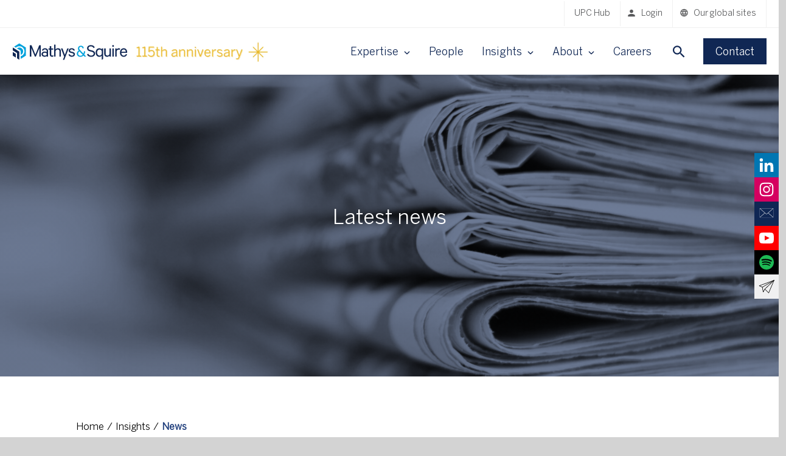

--- FILE ---
content_type: text/html; charset=UTF-8
request_url: https://www.mathys-squire.com/insights-and-events/news/page/5/
body_size: 11420
content:
<!DOCTYPE html><html lang="en-GB"><head><meta charset="UTF-8"><meta name="viewport" content="width=device-width, initial-scale=1.0"><meta http-equiv="Content-Type" content="text/html; charset=utf-8"><meta name="google" content="notranslate"><link rel="stylesheet" media="print" onload="this.onload=null;this.media='all';" id="ao_optimized_gfonts" href="https://fonts.googleapis.com/css?family=Open+Sans&amp;display=swap"><link rel="preconnect" href="https://px.ads.linkedin.com/"><meta name='robots' content='index, follow, max-image-preview:large, max-snippet:-1, max-video-preview:-1' /><link media="all" href="https://www.mathys-squire.com/app/cache/autoptimize/1/css/autoptimize_8f473f81a96a1fa29e88aa994b4badd4.css" rel="stylesheet"><title>Patent, Trade Mark &amp; IP News - Mathys &amp; Squire LLP</title><meta name="description" content="Read the latest news and insights in the IP industry from Mathys &amp; Squire LLP – experts in patents, trade marks, designs, copyright and IP litigation." /><link rel="canonical" href="https://www.mathys-squire.com/insights-and-events/news/" /><meta property="og:locale" content="en_GB" /><meta property="og:type" content="article" /><meta property="og:title" content="Patent, Trade Mark &amp; IP News - Mathys &amp; Squire LLP" /><meta property="og:description" content="Read the latest news and insights in the IP industry from Mathys &amp; Squire LLP – experts in patents, trade marks, designs, copyright and IP litigation." /><meta property="og:url" content="https://www.mathys-squire.com/insights-and-events/news/" /><meta property="og:site_name" content="Mathys &amp; Squire LLP" /><meta property="article:modified_time" content="2025-09-22T15:36:01+00:00" /><meta property="og:image" content="https://www.mathys-squire.com/app/uploads/2021/12/Latest-news-pile-of-newspapers-scaled.jpg" /><meta name="twitter:card" content="summary_large_image" /><meta name="twitter:site" content="@mathys_squire" /><meta name="twitter:label1" content="Estimated reading time" /><meta name="twitter:data1" content="1 minute" /> <script type="application/ld+json" class="yoast-schema-graph">{"@context":"https://schema.org","@graph":[{"@type":"WebPage","@id":"https://www.mathys-squire.com/insights-and-events/news/","url":"https://www.mathys-squire.com/insights-and-events/news/","name":"Patent, Trade Mark & IP News - Mathys &amp; Squire LLP","isPartOf":{"@id":"https://www.mathys-squire.com/#website"},"primaryImageOfPage":{"@id":"https://www.mathys-squire.com/insights-and-events/news/#primaryimage"},"image":{"@id":"https://www.mathys-squire.com/insights-and-events/news/#primaryimage"},"thumbnailUrl":"https://www.mathys-squire.com/app/uploads/2021/12/Latest-news-pile-of-newspapers-scaled.jpg","datePublished":"2019-08-15T14:34:00+00:00","dateModified":"2025-09-22T15:36:01+00:00","description":"Read the latest news and insights in the IP industry from Mathys & Squire LLP – experts in patents, trade marks, designs, copyright and IP litigation.","breadcrumb":{"@id":"https://www.mathys-squire.com/insights-and-events/news/#breadcrumb"},"inLanguage":"en-GB","potentialAction":[{"@type":"ReadAction","target":["https://www.mathys-squire.com/insights-and-events/news/"]}]},{"@type":"ImageObject","inLanguage":"en-GB","@id":"https://www.mathys-squire.com/insights-and-events/news/#primaryimage","url":"https://www.mathys-squire.com/app/uploads/2021/12/Latest-news-pile-of-newspapers-scaled.jpg","contentUrl":"https://www.mathys-squire.com/app/uploads/2021/12/Latest-news-pile-of-newspapers-scaled.jpg","width":"2560","height":"1441"},{"@type":"BreadcrumbList","@id":"https://www.mathys-squire.com/insights-and-events/news/#breadcrumb","itemListElement":[{"@type":"ListItem","position":1,"name":"Home","item":"https://www.mathys-squire.com/"},{"@type":"ListItem","position":2,"name":"Insights &#038; events"}]},{"@type":"WebSite","@id":"https://www.mathys-squire.com/#website","url":"https://www.mathys-squire.com/","name":"Mathys &amp; Squire LLP","description":"Mathys &amp; Squire LLP is a top-tier, full-service intellectual property law firm","potentialAction":[{"@type":"SearchAction","target":{"@type":"EntryPoint","urlTemplate":"https://www.mathys-squire.com/?s={search_term_string}"},"query-input":{"@type":"PropertyValueSpecification","valueRequired":true,"valueName":"search_term_string"}}],"inLanguage":"en-GB"}]}</script> <link href='https://fonts.gstatic.com' crossorigin='anonymous' rel='preconnect' /><style id='wp-img-auto-sizes-contain-inline-css' type='text/css'>img:is([sizes=auto i],[sizes^="auto," i]){contain-intrinsic-size:3000px 1500px}
/*# sourceURL=wp-img-auto-sizes-contain-inline-css */</style><style id='wp-block-library-inline-css' type='text/css'>:root{--wp-block-synced-color:#7a00df;--wp-block-synced-color--rgb:122,0,223;--wp-bound-block-color:var(--wp-block-synced-color);--wp-editor-canvas-background:#ddd;--wp-admin-theme-color:#007cba;--wp-admin-theme-color--rgb:0,124,186;--wp-admin-theme-color-darker-10:#006ba1;--wp-admin-theme-color-darker-10--rgb:0,107,160.5;--wp-admin-theme-color-darker-20:#005a87;--wp-admin-theme-color-darker-20--rgb:0,90,135;--wp-admin-border-width-focus:2px}@media (min-resolution:192dpi){:root{--wp-admin-border-width-focus:1.5px}}.wp-element-button{cursor:pointer}:root .has-very-light-gray-background-color{background-color:#eee}:root .has-very-dark-gray-background-color{background-color:#313131}:root .has-very-light-gray-color{color:#eee}:root .has-very-dark-gray-color{color:#313131}:root .has-vivid-green-cyan-to-vivid-cyan-blue-gradient-background{background:linear-gradient(135deg,#00d084,#0693e3)}:root .has-purple-crush-gradient-background{background:linear-gradient(135deg,#34e2e4,#4721fb 50%,#ab1dfe)}:root .has-hazy-dawn-gradient-background{background:linear-gradient(135deg,#faaca8,#dad0ec)}:root .has-subdued-olive-gradient-background{background:linear-gradient(135deg,#fafae1,#67a671)}:root .has-atomic-cream-gradient-background{background:linear-gradient(135deg,#fdd79a,#004a59)}:root .has-nightshade-gradient-background{background:linear-gradient(135deg,#330968,#31cdcf)}:root .has-midnight-gradient-background{background:linear-gradient(135deg,#020381,#2874fc)}:root{--wp--preset--font-size--normal:16px;--wp--preset--font-size--huge:42px}.has-regular-font-size{font-size:1em}.has-larger-font-size{font-size:2.625em}.has-normal-font-size{font-size:var(--wp--preset--font-size--normal)}.has-huge-font-size{font-size:var(--wp--preset--font-size--huge)}.has-text-align-center{text-align:center}.has-text-align-left{text-align:left}.has-text-align-right{text-align:right}.has-fit-text{white-space:nowrap!important}#end-resizable-editor-section{display:none}.aligncenter{clear:both}.items-justified-left{justify-content:flex-start}.items-justified-center{justify-content:center}.items-justified-right{justify-content:flex-end}.items-justified-space-between{justify-content:space-between}.screen-reader-text{border:0;clip-path:inset(50%);height:1px;margin:-1px;overflow:hidden;padding:0;position:absolute;width:1px;word-wrap:normal!important}.screen-reader-text:focus{background-color:#ddd;clip-path:none;color:#444;display:block;font-size:1em;height:auto;left:5px;line-height:normal;padding:15px 23px 14px;text-decoration:none;top:5px;width:auto;z-index:100000}html :where(.has-border-color){border-style:solid}html :where([style*=border-top-color]){border-top-style:solid}html :where([style*=border-right-color]){border-right-style:solid}html :where([style*=border-bottom-color]){border-bottom-style:solid}html :where([style*=border-left-color]){border-left-style:solid}html :where([style*=border-width]){border-style:solid}html :where([style*=border-top-width]){border-top-style:solid}html :where([style*=border-right-width]){border-right-style:solid}html :where([style*=border-bottom-width]){border-bottom-style:solid}html :where([style*=border-left-width]){border-left-style:solid}html :where(img[class*=wp-image-]){height:auto;max-width:100%}:where(figure){margin:0 0 1em}html :where(.is-position-sticky){--wp-admin--admin-bar--position-offset:var(--wp-admin--admin-bar--height,0px)}@media screen and (max-width:600px){html :where(.is-position-sticky){--wp-admin--admin-bar--position-offset:0px}}

/*# sourceURL=wp-block-library-inline-css */</style><style id='global-styles-inline-css' type='text/css'>:root{--wp--preset--aspect-ratio--square: 1;--wp--preset--aspect-ratio--4-3: 4/3;--wp--preset--aspect-ratio--3-4: 3/4;--wp--preset--aspect-ratio--3-2: 3/2;--wp--preset--aspect-ratio--2-3: 2/3;--wp--preset--aspect-ratio--16-9: 16/9;--wp--preset--aspect-ratio--9-16: 9/16;--wp--preset--color--black: #000000;--wp--preset--color--cyan-bluish-gray: #abb8c3;--wp--preset--color--white: #ffffff;--wp--preset--color--pale-pink: #f78da7;--wp--preset--color--vivid-red: #cf2e2e;--wp--preset--color--luminous-vivid-orange: #ff6900;--wp--preset--color--luminous-vivid-amber: #fcb900;--wp--preset--color--light-green-cyan: #7bdcb5;--wp--preset--color--vivid-green-cyan: #00d084;--wp--preset--color--pale-cyan-blue: #8ed1fc;--wp--preset--color--vivid-cyan-blue: #0693e3;--wp--preset--color--vivid-purple: #9b51e0;--wp--preset--color--mathys-blue: #102754;--wp--preset--color--navy: #102754;--wp--preset--color--mathys-charcoal: #58595B;--wp--preset--color--mathys-green: #008770;--wp--preset--color--mathys-pink: #A31A7E;--wp--preset--color--mathys-light-grey: #F1F1F1;--wp--preset--color--mathys-teal: #007C92;--wp--preset--color--mathys-purple: #5CC4A8;--wp--preset--gradient--vivid-cyan-blue-to-vivid-purple: linear-gradient(135deg,rgb(6,147,227) 0%,rgb(155,81,224) 100%);--wp--preset--gradient--light-green-cyan-to-vivid-green-cyan: linear-gradient(135deg,rgb(122,220,180) 0%,rgb(0,208,130) 100%);--wp--preset--gradient--luminous-vivid-amber-to-luminous-vivid-orange: linear-gradient(135deg,rgb(252,185,0) 0%,rgb(255,105,0) 100%);--wp--preset--gradient--luminous-vivid-orange-to-vivid-red: linear-gradient(135deg,rgb(255,105,0) 0%,rgb(207,46,46) 100%);--wp--preset--gradient--very-light-gray-to-cyan-bluish-gray: linear-gradient(135deg,rgb(238,238,238) 0%,rgb(169,184,195) 100%);--wp--preset--gradient--cool-to-warm-spectrum: linear-gradient(135deg,rgb(74,234,220) 0%,rgb(151,120,209) 20%,rgb(207,42,186) 40%,rgb(238,44,130) 60%,rgb(251,105,98) 80%,rgb(254,248,76) 100%);--wp--preset--gradient--blush-light-purple: linear-gradient(135deg,rgb(255,206,236) 0%,rgb(152,150,240) 100%);--wp--preset--gradient--blush-bordeaux: linear-gradient(135deg,rgb(254,205,165) 0%,rgb(254,45,45) 50%,rgb(107,0,62) 100%);--wp--preset--gradient--luminous-dusk: linear-gradient(135deg,rgb(255,203,112) 0%,rgb(199,81,192) 50%,rgb(65,88,208) 100%);--wp--preset--gradient--pale-ocean: linear-gradient(135deg,rgb(255,245,203) 0%,rgb(182,227,212) 50%,rgb(51,167,181) 100%);--wp--preset--gradient--electric-grass: linear-gradient(135deg,rgb(202,248,128) 0%,rgb(113,206,126) 100%);--wp--preset--gradient--midnight: linear-gradient(135deg,rgb(2,3,129) 0%,rgb(40,116,252) 100%);--wp--preset--font-size--small: 13px;--wp--preset--font-size--medium: 20px;--wp--preset--font-size--large: 36px;--wp--preset--font-size--x-large: 42px;--wp--preset--spacing--20: 0.44rem;--wp--preset--spacing--30: 0.67rem;--wp--preset--spacing--40: 1rem;--wp--preset--spacing--50: 1.5rem;--wp--preset--spacing--60: 2.25rem;--wp--preset--spacing--70: 3.38rem;--wp--preset--spacing--80: 5.06rem;--wp--preset--shadow--natural: 6px 6px 9px rgba(0, 0, 0, 0.2);--wp--preset--shadow--deep: 12px 12px 50px rgba(0, 0, 0, 0.4);--wp--preset--shadow--sharp: 6px 6px 0px rgba(0, 0, 0, 0.2);--wp--preset--shadow--outlined: 6px 6px 0px -3px rgb(255, 255, 255), 6px 6px rgb(0, 0, 0);--wp--preset--shadow--crisp: 6px 6px 0px rgb(0, 0, 0);}:where(.is-layout-flex){gap: 0.5em;}:where(.is-layout-grid){gap: 0.5em;}body .is-layout-flex{display: flex;}.is-layout-flex{flex-wrap: wrap;align-items: center;}.is-layout-flex > :is(*, div){margin: 0;}body .is-layout-grid{display: grid;}.is-layout-grid > :is(*, div){margin: 0;}:where(.wp-block-columns.is-layout-flex){gap: 2em;}:where(.wp-block-columns.is-layout-grid){gap: 2em;}:where(.wp-block-post-template.is-layout-flex){gap: 1.25em;}:where(.wp-block-post-template.is-layout-grid){gap: 1.25em;}.has-black-color{color: var(--wp--preset--color--black) !important;}.has-cyan-bluish-gray-color{color: var(--wp--preset--color--cyan-bluish-gray) !important;}.has-white-color{color: var(--wp--preset--color--white) !important;}.has-pale-pink-color{color: var(--wp--preset--color--pale-pink) !important;}.has-vivid-red-color{color: var(--wp--preset--color--vivid-red) !important;}.has-luminous-vivid-orange-color{color: var(--wp--preset--color--luminous-vivid-orange) !important;}.has-luminous-vivid-amber-color{color: var(--wp--preset--color--luminous-vivid-amber) !important;}.has-light-green-cyan-color{color: var(--wp--preset--color--light-green-cyan) !important;}.has-vivid-green-cyan-color{color: var(--wp--preset--color--vivid-green-cyan) !important;}.has-pale-cyan-blue-color{color: var(--wp--preset--color--pale-cyan-blue) !important;}.has-vivid-cyan-blue-color{color: var(--wp--preset--color--vivid-cyan-blue) !important;}.has-vivid-purple-color{color: var(--wp--preset--color--vivid-purple) !important;}.has-black-background-color{background-color: var(--wp--preset--color--black) !important;}.has-cyan-bluish-gray-background-color{background-color: var(--wp--preset--color--cyan-bluish-gray) !important;}.has-white-background-color{background-color: var(--wp--preset--color--white) !important;}.has-pale-pink-background-color{background-color: var(--wp--preset--color--pale-pink) !important;}.has-vivid-red-background-color{background-color: var(--wp--preset--color--vivid-red) !important;}.has-luminous-vivid-orange-background-color{background-color: var(--wp--preset--color--luminous-vivid-orange) !important;}.has-luminous-vivid-amber-background-color{background-color: var(--wp--preset--color--luminous-vivid-amber) !important;}.has-light-green-cyan-background-color{background-color: var(--wp--preset--color--light-green-cyan) !important;}.has-vivid-green-cyan-background-color{background-color: var(--wp--preset--color--vivid-green-cyan) !important;}.has-pale-cyan-blue-background-color{background-color: var(--wp--preset--color--pale-cyan-blue) !important;}.has-vivid-cyan-blue-background-color{background-color: var(--wp--preset--color--vivid-cyan-blue) !important;}.has-vivid-purple-background-color{background-color: var(--wp--preset--color--vivid-purple) !important;}.has-black-border-color{border-color: var(--wp--preset--color--black) !important;}.has-cyan-bluish-gray-border-color{border-color: var(--wp--preset--color--cyan-bluish-gray) !important;}.has-white-border-color{border-color: var(--wp--preset--color--white) !important;}.has-pale-pink-border-color{border-color: var(--wp--preset--color--pale-pink) !important;}.has-vivid-red-border-color{border-color: var(--wp--preset--color--vivid-red) !important;}.has-luminous-vivid-orange-border-color{border-color: var(--wp--preset--color--luminous-vivid-orange) !important;}.has-luminous-vivid-amber-border-color{border-color: var(--wp--preset--color--luminous-vivid-amber) !important;}.has-light-green-cyan-border-color{border-color: var(--wp--preset--color--light-green-cyan) !important;}.has-vivid-green-cyan-border-color{border-color: var(--wp--preset--color--vivid-green-cyan) !important;}.has-pale-cyan-blue-border-color{border-color: var(--wp--preset--color--pale-cyan-blue) !important;}.has-vivid-cyan-blue-border-color{border-color: var(--wp--preset--color--vivid-cyan-blue) !important;}.has-vivid-purple-border-color{border-color: var(--wp--preset--color--vivid-purple) !important;}.has-vivid-cyan-blue-to-vivid-purple-gradient-background{background: var(--wp--preset--gradient--vivid-cyan-blue-to-vivid-purple) !important;}.has-light-green-cyan-to-vivid-green-cyan-gradient-background{background: var(--wp--preset--gradient--light-green-cyan-to-vivid-green-cyan) !important;}.has-luminous-vivid-amber-to-luminous-vivid-orange-gradient-background{background: var(--wp--preset--gradient--luminous-vivid-amber-to-luminous-vivid-orange) !important;}.has-luminous-vivid-orange-to-vivid-red-gradient-background{background: var(--wp--preset--gradient--luminous-vivid-orange-to-vivid-red) !important;}.has-very-light-gray-to-cyan-bluish-gray-gradient-background{background: var(--wp--preset--gradient--very-light-gray-to-cyan-bluish-gray) !important;}.has-cool-to-warm-spectrum-gradient-background{background: var(--wp--preset--gradient--cool-to-warm-spectrum) !important;}.has-blush-light-purple-gradient-background{background: var(--wp--preset--gradient--blush-light-purple) !important;}.has-blush-bordeaux-gradient-background{background: var(--wp--preset--gradient--blush-bordeaux) !important;}.has-luminous-dusk-gradient-background{background: var(--wp--preset--gradient--luminous-dusk) !important;}.has-pale-ocean-gradient-background{background: var(--wp--preset--gradient--pale-ocean) !important;}.has-electric-grass-gradient-background{background: var(--wp--preset--gradient--electric-grass) !important;}.has-midnight-gradient-background{background: var(--wp--preset--gradient--midnight) !important;}.has-small-font-size{font-size: var(--wp--preset--font-size--small) !important;}.has-medium-font-size{font-size: var(--wp--preset--font-size--medium) !important;}.has-large-font-size{font-size: var(--wp--preset--font-size--large) !important;}.has-x-large-font-size{font-size: var(--wp--preset--font-size--x-large) !important;}
/*# sourceURL=global-styles-inline-css */</style><style id='classic-theme-styles-inline-css' type='text/css'>/*! This file is auto-generated */
.wp-block-button__link{color:#fff;background-color:#32373c;border-radius:9999px;box-shadow:none;text-decoration:none;padding:calc(.667em + 2px) calc(1.333em + 2px);font-size:1.125em}.wp-block-file__button{background:#32373c;color:#fff;text-decoration:none}
/*# sourceURL=/wp-includes/css/classic-themes.min.css */</style> <script type="text/javascript" src="https://www.mathys-squire.com/app/themes/mathys/build/jquery.min.js?ver=3.5.1" id="jquery-js"></script> <script type="text/javascript" src="https://www.mathys-squire.com/app/cache/autoptimize/1/js/autoptimize_single_61ac4f8ed40cb1f8e2895f121d7c29ab.js?ver=eb17a973f1c5a57f5a340f94854f3da3" id="keen-slider-js"></script> <script type="text/javascript" src="https://www.mathys-squire.com/app/themes/mathys/assets/libraries/tiny-slider/tiny-slider.min.js?ver=eb17a973f1c5a57f5a340f94854f3da3" id="tiny-slider-js-js"></script> <link rel="icon" href="https://www.mathys-squire.com/app/uploads/2023/06/cropped-Untitled-design-7-32x32.png" sizes="32x32" /><link rel="icon" href="https://www.mathys-squire.com/app/uploads/2023/06/cropped-Untitled-design-7-192x192.png" sizes="192x192" /><link rel="apple-touch-icon" href="https://www.mathys-squire.com/app/uploads/2023/06/cropped-Untitled-design-7-180x180.png" /><meta name="msapplication-TileImage" content="https://www.mathys-squire.com/app/uploads/2023/06/cropped-Untitled-design-7-270x270.png" />  <script type="text/javascript">(function(a, e, c, f, g, h, b, d) {
			var k = {
				ak: "843945209",
				cl: "VX_CCOqFk3UQ-am2kgM"
			};
			a[c] = a[c] || function() {
				(a[c].q = a[c].q || []).push(arguments)
			};
			a[g] || (a[g] = k.ak);
			b = e.createElement(h);
			b.async = 1;
			b.src = "//www.gstatic.com/wcm/loader.js";
			d = e.getElementsByTagName(h)[0];
			d.parentNode.insertBefore(b, d);
			a[f] = function(b, d, e) {
				a[c](2, b, k, d, null, new Date, e)
			};
			a[f]()
		})(window, document, "_googWcmImpl", "_googWcmGet", "_googWcmAk", "script");</script>    <script>(function(h, o, t, j, a, r) {
			h.hj = h.hj || function() {
				(h.hj.q = h.hj.q || []).push(arguments)
			};
			h._hjSettings = {
				hjid: 1415442,
				hjsv: 6
			};
			a = o.getElementsByTagName('head')[0];
			r = o.createElement('script');
			r.async = 1;
			r.src = t + h._hjSettings.hjid + j + h._hjSettings.hjsv;
			a.appendChild(r);
		})(window, document, 'https://static.hotjar.com/c/hotjar-', '.js?sv=');</script>    <script type="text/javascript">_linkedin_partner_id = "1237457";
		window._linkedin_data_partner_ids = window._linkedin_data_partner_ids || [];
		window._linkedin_data_partner_ids.push(_linkedin_partner_id);</script> <script type="text/javascript">(function() {
			var s = document.getElementsByTagName("script")[0];
			var b = document.createElement("script");
			b.type = "text/javascript";
			b.async = true;
			b.src = "https://snap.licdn.com/li.lms-analytics/insight.min.js";
			s.parentNode.insertBefore(b, s);
		})();</script> <noscript> <img height="1" width="1" style="display:none;" alt="" src="https://px.ads.linkedin.com/collect/?pid=1237457&fmt=gif" /> </noscript>  <script>window.dataLayer = window.dataLayer || [];

		function gtag() {
			dataLayer.push(arguments);
		}
		gtag("consent", "default", {
			ad_storage: "denied",
			ad_user_data: "denied",
			ad_personalization: "denied",
			analytics_storage: "denied",
			functionality_storage: "denied",
			personalization_storage: "denied",
			security_storage: "granted",
			wait_for_update: 2000,
		});

		gtag("set", "ads_data_redaction", true);
		gtag("set", "url_passthrough", true);</script>    <script>(function(w, d, s, l, i) {
			w[l] = w[l] || [];
			w[l].push({
				'gtm.start': new Date().getTime(),
				event: 'gtm.js'
			});
			var f = d.getElementsByTagName(s)[0],
				j = d.createElement(s),
				dl = l != 'dataLayer' ? '&l=' + l : '';
			j.async = true;
			j.src =
				'https://www.googletagmanager.com/gtm.js?id=' + i + dl;
			f.parentNode.insertBefore(j, f);
		})(window, document, 'script', 'dataLayer', 'GTM-KX5CVQH');</script>    <script id="cookieyes" type="text/javascript" src="https://cdn-cookieyes.com/client_data/789cc7b7434d418e0196b6c1/script.js"></script> </head><body class="paged wp-singular page-template-default page page-id-26 page-child parent-pageid-533 paged-5 page-paged-5 wp-theme-mathys pos-relative no-slider"> <noscript> <iframe
 src="https://www.googletagmanager.com/ns.html?id=GTM-KX5CVQH"
 height="0"
 width="0"
 style="display:none;visibility:hidden"></iframe> </noscript><header class="header"><div class="header__secondary"><nav class="secondary-nav" role="navigation"><ul class="secondary-nav__list"><li class="secondary-nav__item"> <a href="https://www.mathys-squire.com/intellectual-property-services/patents/upc-and-up-hub/" target="_self">UPC Hub</a></li><li class="secondary-nav__item"> <a href="https://portal.redraincorp.com/9007" target="_blank" class="icon icon--login">Login</a></li><li class="secondary-nav__item secondary-nav__item--global"> <span class="icon icon--globe">Our global sites</span><ul class="secondary-nav__global-sites"><li><a class="china" href="https://www.mathys-squire.com/about-us/international-expertise/china/">Chinese</a></li><li><a class="japan" href="https://www.mathys-squire.com/about-us/international-expertise/japan/">Japanese</a></li><li><a class="germany" href="https://www.mathys-squire.de/">German</a></li><li><a class="uk" href="https://www.mathys-squire.com/">English</a></li></ul></li></ul></nav></div><div class="header__primary"><div class="header__logo"> <a href="https://www.mathys-squire.com" title="homepage"></a> <span class="header__anniversary"></span></div><nav class="primary-nav" role="navigation"><ul class="primary-nav__top-level-list"><li class="primary-nav__top-level-item  has-megamenu"> <span class="title">Expertise</span> <span class="chevron"></span><ul class="primary-nav__second-level-list"> <span class="mobile-heading">Expertise</span><li class="primary-nav__second-level-item has-submenu"> <a href="https://www.mathys-squire.com/intellectual-property-services/"> Services </a><ul class="primary-nav__third-level-list"><li class="primary-nav__third-level-item"> <a href="https://www.mathys-squire.com/intellectual-property-services/patents/"> Patents </a></li><li class="primary-nav__third-level-item"> <a href="https://www.mathys-squire.com/intellectual-property-services/trade-marks/"> Trade marks </a></li><li class="primary-nav__third-level-item"> <a href="https://www.mathys-squire.com/intellectual-property-services/litigation/"> Litigation </a></li><li class="primary-nav__third-level-item"> <a href="https://www.mathys-squire.com/intellectual-property-services/designs/"> Designs </a></li><li class="primary-nav__third-level-item"> <a href="https://www.mathys-squire.com/intellectual-property-services/mathys-squire-consulting/"> Consulting </a></li><li class="primary-nav__third-level-item"> <a href="https://www.mathys-squire.com/scaleup-quarter/"> Scaleup Quarter </a></li></ul></li><li class="primary-nav__second-level-item has-submenu"> <a href="https://www.mathys-squire.com/sectors/"> Sectors </a><ul class="primary-nav__third-level-list"><li class="primary-nav__third-level-item"> <a href="https://www.mathys-squire.com/sectors/aerospace/"> Aerospace </a></li><li class="primary-nav__third-level-item"> <a href="https://www.mathys-squire.com/sectors/agri-tech/"> Agri-tech </a></li><li class="primary-nav__third-level-item"> <a href="https://www.mathys-squire.com/sectors/ai-and-machine-learning/"> AI & machine learning </a></li><li class="primary-nav__third-level-item"> <a href="https://www.mathys-squire.com/sectors/biotechnology/"> Biotechnology </a></li><li class="primary-nav__third-level-item"> <a href="https://www.mathys-squire.com/sectors/cleantech/"> Cleantech </a></li><li class="primary-nav__third-level-item"> <a href="https://www.mathys-squire.com/sectors/fintech/"> Fin-tech </a></li><li class="primary-nav__third-level-item"> <a href="https://www.mathys-squire.com/sectors/food/"> Food & beverage </a></li><li class="primary-nav__third-level-item"> <a href="https://www.mathys-squire.com/sectors/it-and-software/"> IT & software </a></li><li class="primary-nav__third-level-item"> <a href="https://www.mathys-squire.com/sectors/life-sciences-and-chemistry/"> Life sciences & chemistry </a></li><li class="primary-nav__third-level-item"> <a href="https://www.mathys-squire.com/sectors/manufacturing-engineering-and-automotive/"> Manufacturing, engineering & automotive </a></li><li class="primary-nav__third-level-item"> <a href="https://www.mathys-squire.com/sectors/medical-devices/"> Medical devices </a></li><li class="primary-nav__third-level-item"> <a href="https://www.mathys-squire.com/sectors/pharmaceuticals/"> Pharmaceuticals </a></li><li class="primary-nav__third-level-item"> <a href="https://www.mathys-squire.com/sectors/quantum/"> Quantum </a></li><li class="primary-nav__third-level-item"> <a href="https://www.mathys-squire.com/sectors/semiconductors/"> Semiconductors </a></li><li class="primary-nav__third-level-item"> <a href="https://www.mathys-squire.com/sectors/sports/"> Sports </a></li><li class="primary-nav__third-level-item"> <a href="https://www.mathys-squire.com/sectors/telecoms/"> Telecoms </a></li><li class="primary-nav__third-level-item"> <a href="https://www.mathys-squire.com/sectors/tv-creative-media/"> TV, creative & media </a></li><li class="primary-nav__third-level-item"> <a href="https://www.mathys-squire.com/sectors/universities/"> Universities </a></li><li class="primary-nav__third-level-item"> <a href="https://www.mathys-squire.com/sectors/utilities/"> Utilities </a></li></ul></li></ul></li><li class="primary-nav__top-level-item  "> <a href="https://www.mathys-squire.com/our-people/"> People </a></li><li class="primary-nav__top-level-item  has-submenu"> <span class="title">Insights</span> <span class="chevron"></span><ul class="primary-nav__second-level-list"> <span class="mobile-heading">Insights</span><li class="primary-nav__second-level-item "> <a href="https://www.mathys-squire.com/insights-and-events/news/"> News </a></li><li class="primary-nav__second-level-item "> <a href="https://www.mathys-squire.com/insights-and-events/events/"> Events </a></li><li class="primary-nav__second-level-item "> <a href="https://www.mathys-squire.com/insights-and-events/podcasts/"> Podcasts </a></li><li class="primary-nav__second-level-item "> <a href="https://www.mathys-squire.com/insights-and-events/recordings/"> Recordings </a></li><li class="primary-nav__second-level-item "> <a href="https://www.mathys-squire.com/insights-and-events/newsletters/"> Newsletters </a></li><li class="primary-nav__second-level-item "> <a href="https://www.mathys-squire.com/insights-and-events/resources/"> Resources </a></li></ul></li><li class="primary-nav__top-level-item  has-submenu"> <span class="title">About</span> <span class="chevron"></span><ul class="primary-nav__second-level-list"> <span class="mobile-heading">About</span><li class="primary-nav__second-level-item "> <a href="https://www.mathys-squire.com/about-us/"> About us </a></li><li class="primary-nav__second-level-item "> <a href="https://www.mathys-squire.com/our-offices/"> Our offices </a></li><li class="primary-nav__second-level-item "> <a href="https://www.mathys-squire.com/our-people/"> People </a></li><li class="primary-nav__second-level-item "> <a href="https://www.mathys-squire.com/awards/"> Awards & Accreditations </a></li><li class="primary-nav__second-level-item "> <a href="https://www.mathys-squire.com/corporate-social-responsibility/"> Corporate social responsibility </a></li><li class="primary-nav__second-level-item "> <a href="https://www.mathys-squire.com/diversity-and-inclusion/"> Diversity & Inclusion </a></li><li class="primary-nav__second-level-item "> <a href="https://www.mathys-squire.com/about-us/international-expertise/"> International expertise </a></li><li class="primary-nav__second-level-item "> <a href="https://www.mathys-squire.com/about-us/who-we-work-with/"> Who we work with </a></li></ul></li><li class="primary-nav__top-level-item  "> <a href="https://www.mathys-squire.com/careers/"> Careers </a></li></ul><ul class="primary-nav__mobile"><li class="group"><ul class="secondary"><li><a href="https://www.mathys-squire.com/intellectual-property-services/patents/upc-and-up-hub/" target="_self">UPC Hub</a></li></ul></li><li class="group"><p>Visit our global websites</p><ul class="global-sites"><li><a class="china" href="/about-us/international-expertise/china/">CHN</a></li><li><a class="japan" href="/about-us/international-expertise/japan/">JPN</a></li><li><a class="germany" href="https://www.mathys-squire.de/">GER</a></li><li><a class="uk" href="/">ENG</a></li></ul></li></ul></nav><div class="mobile-nav-footer"> <a href="/contact-us" class="btn btn--primary mobile-nav-footer__contact">Contact</a> <a href="/login" class="btn btn--secondary mobile-nav-footer__login">Login</a></div><div class="header__search-contact"><div class="header__search"> <button class="header__search-toggle"></button></div><div class="header__contact"> <a href="/contact-us" class="btn btn--primary">Contact</a></div></div><div class="header__toggle" id="js-nav-toggle"><div class="header__toggle-inner"> <span></span> <span></span> <span></span></div></div></div><div class="site-search"><form action="/" class="site-search__form"> <input
 type="text"
 placeholder="Enter search term here"
 class="site-search__input"
 name="s"
 value=""
 /></form></div></header><div class="wp-block-mathys-hero block-hero content-centred"><div class="block-hero__background hero-bg--1" style="background-image:linear-gradient(rgba(16, 39, 84, 0.6), rgba(16, 39, 84, 0.6)), url(https://www.mathys-squire.com/app/uploads/2021/12/Latest-news-pile-of-newspapers-scaled.jpg)"></div><div class="block-hero__inner"><div class="block-hero__content"><h1 class="block-hero__heading">Latest news</h1><div class="block-hero__links"></div></div></div></div><style>.hero-bg--1 { background-image: linear-gradient(rgba(16, 39, 84, 0.6), rgba(16, 39, 84, 0.6)), url("https://www.mathys-squire.com/cdn-cgi/image/width=1200,height=1200,format=auto,fit=crop/https://www.mathys-squire.com/app/uploads/2021/12/Latest-news-pile-of-newspapers-scaled.jpg") !important; }
		@media (min-width: 600px) {
		.hero-bg--1 { background-image: linear-gradient(rgba(16, 39, 84, 0.6), rgba(16, 39, 84, 0.6)), url("https://www.mathys-squire.com/cdn-cgi/image/width=2000,height=1200,format=auto,fit=crop/https://www.mathys-squire.com/app/uploads/2021/12/Latest-news-pile-of-newspapers-scaled.jpg") !important; }
		}
		@media (min-width: 1000px) {
		.hero-bg--1 { background-image: linear-gradient(rgba(16, 39, 84, 0.6), rgba(16, 39, 84, 0.6)), url("https://www.mathys-squire.com/cdn-cgi/image/width=3200,height=1200,format=auto,fit=crop/https://www.mathys-squire.com/app/uploads/2021/12/Latest-news-pile-of-newspapers-scaled.jpg") !important; }
		}</style><div class="breadcrumbs block-breadcrumbs"><div class="mathys-container"><div class="row"><div class="col-sm-12"><ol itemscope itemtype="https://schema.org/BreadcrumbList"><li itemprop="itemListElement" itemscope itemtype="https://schema.org/ListItem"><a itemprop="item" href="/" title="Home"><span itemprop="name">Home</span></a><meta itemprop="position" content="1" /></li><li itemprop="itemListElement" itemscope itemtype="https://schema.org/ListItem"><a itemprop="item" href="https://www.mathys-squire.com/insights-and-events/" title="Insights"><span itemprop="name">Insights</span></a><meta itemprop="position" content="2" /></li><li class="active" itemprop="itemListElement" itemscope itemtype="https://schema.org/ListItem"><a itemprop="item" href="https://www.mathys-squire.com/insights-and-events/news/" title="News"><span itemprop="name">News</span></a><meta itemprop="position" content="3" /></li></ol></div></div></div></div><div class="block-posts-archive"><div id="posts-list" class="block-posts-archive__target"></div><div class="block-posts-archive__navigation"><p class="block-posts-archive__nav-item">News</p> <a class="block-posts-archive__nav-item block-posts-archive__nav-item--link" href="https://www.mathys-squire.com/insights-and-events/events/" title="Events">Events</a> <a class="block-posts-archive__nav-item block-posts-archive__nav-item--link" href="https://www.mathys-squire.com/insights-and-events/podcasts/" title="Podcasts">Podcasts</a> <a class="block-posts-archive__nav-item block-posts-archive__nav-item--link" href="https://www.mathys-squire.com/insights-and-events/recordings/" title="Recordings">Recordings</a> <a class="block-posts-archive__nav-item block-posts-archive__nav-item--link" href="https://www.mathys-squire.com/insights-and-events/newsletters/" title="Newsletters">Newsletters</a> <a class="block-posts-archive__nav-item block-posts-archive__nav-item--link" href="https://www.mathys-squire.com/insights-and-events/downloads/" title="Resources">Resources</a></div><form action="https://www.mathys-squire.com/insights-and-events/news/" class="news-filter mathys-container"><div class="news-filter__wrapper"><div class="news-filter__input-wrapper"> <input type="text" class="news-filter__input" name="filter_name" placeholder="Search by name" value=""></div><div class="news-filter__input-wrapper"> <select data-placeholder="By expertise" name="filter_service" class="news-filter__input"><option value="">By service</option><option value="284" >Designs</option><option value="286" >Litigation</option><option value="10132" >Mathys &amp; Squire Consulting</option><option value="288" >Patents</option><option value="287" >Trade marks</option> </select><div class="news-filter__input-arrow"></div></div><div class="news-filter__input-wrapper"> <select data-placeholder="By sector" name="filter_sector" class="news-filter__input"><option value="">By sector</option><option value="283" >Aerospace</option><option value="289" >Agri-tech</option><option value="1085" >AI &amp; machine learning</option><option value="290" >Biotechnology</option><option value="291" >Cleantech</option><option value="293" >Fin-tech</option><option value="292" >Food &amp; beverage</option><option value="294" >IT &amp; software</option><option value="295" >Life sciences &amp; chemistry</option><option value="298" >Manufacturing, engineering &amp; automotive</option><option value="297" >Medical devices</option><option value="300" >Pharmaceuticals</option><option value="27869" >Quantum</option><option value="301" >Semiconductors</option><option value="302" >Sports</option><option value="303" >Telecoms</option><option value="304" >TV, creative &amp; media</option><option value="305" >Universities</option><option value="306" >Utilities</option> </select><div class="news-filter__input-arrow"></div></div></div> <a href="/insights-and-events/news/page/5/" class="clear-filters" title="Clear filters">Clear filters</a> <button class="hidden-btn"></button></form><div class="block-posts-archive__wrapper mathys-container"><div class="block-posts-archive__item"> <a href="https://www.mathys-squire.com/insights-and-events/news/mathys-squire-partner-claire-breheny-featured-in-the-grocer/" class="block-posts-archive__image-wrapper"> <img decoding="async" class="block-posts-archive__image" src="https://www.mathys-squire.com/app/uploads/2025/09/AdobeStock_1574578734-670x399.jpeg"> </a><h3 class="block-posts-archive__title"> <a href="https://www.mathys-squire.com/insights-and-events/news/mathys-squire-partner-claire-breheny-featured-in-the-grocer/"> Mathys &amp; Squire Partner Claire Breheny featured in The Grocer </a></h3><p class="block-posts-archive__excerpt"> Head of Trade Marks and Partner Claire Breheny has been featured in The Grocer providing insights on the growth of the non-alcoholic drinks industry in publication, &#8216;Non-alcoholic beer and cider&#8230;<a href="https://www.mathys-squire.com/insights-and-events/news/mathys-squire-partner-claire-breheny-featured-in-the-grocer/" class="block-posts-archive__read-more-text"> read more&#8230;</a></p></div><div class="block-posts-archive__item"> <a href="https://www.mathys-squire.com/insights-and-events/news/mathys-squire-partners-with-masschallenge-uk-launch-to-support-high-impact-startups/" class="block-posts-archive__image-wrapper"> <img decoding="async" class="block-posts-archive__image" src="https://www.mathys-squire.com/app/uploads/2025/08/AdobeStock_427458031-670x447.jpeg"> </a><h3 class="block-posts-archive__title"> <a href="https://www.mathys-squire.com/insights-and-events/news/mathys-squire-partners-with-masschallenge-uk-launch-to-support-high-impact-startups/"> Mathys &amp; Squire partners with MassChallenge UK to support high-impact startups </a></h3><p class="block-posts-archive__excerpt"> We are delighted to announce our partnership with MassChallenge UK, a global network for startups and innovators Through this collaboration, we will provide our intellectual property expertise to&#8230;<a href="https://www.mathys-squire.com/insights-and-events/news/mathys-squire-partners-with-masschallenge-uk-launch-to-support-high-impact-startups/" class="block-posts-archive__read-more-text"> read more&#8230;</a></p></div><div class="block-posts-archive__item"> <a href="https://www.mathys-squire.com/insights-and-events/news/the-secret-life-of-patents/" class="block-posts-archive__image-wrapper"> <img decoding="async" class="block-posts-archive__image" src="https://www.mathys-squire.com/app/uploads/2025/09/AdobeStock_1492322291-670x377.jpeg"> </a><h3 class="block-posts-archive__title"> <a href="https://www.mathys-squire.com/insights-and-events/news/the-secret-life-of-patents/"> The Secret Life of Patents </a></h3><p class="block-posts-archive__excerpt"> As London hosts DSEI UK, one of the world’s largest defence trade shows, a look at how the patent system deals with matters of national security Each year, a very small number of patent&#8230;<a href="https://www.mathys-squire.com/insights-and-events/news/the-secret-life-of-patents/" class="block-posts-archive__read-more-text"> read more&#8230;</a></p></div><div class="block-posts-archive__item"> <a href="https://www.mathys-squire.com/insights-and-events/news/the-line-between-beauty-and-therapy-ii-drafting-patent-applications-for-biotherapeutic-cosmetics/" class="block-posts-archive__image-wrapper"> <img decoding="async" class="block-posts-archive__image" src="https://www.mathys-squire.com/app/uploads/2025/08/AdobeStock_509567988-670x444.jpeg"> </a><h3 class="block-posts-archive__title"> <a href="https://www.mathys-squire.com/insights-and-events/news/the-line-between-beauty-and-therapy-ii-drafting-patent-applications-for-biotherapeutic-cosmetics/"> The Line Between Beauty and Therapy II: Drafting Patent Applications for Biotherapeutic Cosmetics </a></h3><p class="block-posts-archive__excerpt"> As explored in “The Line Between Beauty and Science I: Patent Strategies for Biotherapeutic Cosmetics”, in the field of bio-cosmetics, “use” claims are a valuable tool for protecting&#8230;<a href="https://www.mathys-squire.com/insights-and-events/news/the-line-between-beauty-and-therapy-ii-drafting-patent-applications-for-biotherapeutic-cosmetics/" class="block-posts-archive__read-more-text"> read more&#8230;</a></p></div><div class="block-posts-archive__item"> <a href="https://www.mathys-squire.com/insights-and-events/news/mathys-squire-partner-stephen-garner-featured-in-lsipr/" class="block-posts-archive__image-wrapper"> <img decoding="async" class="block-posts-archive__image" src="https://www.mathys-squire.com/app/uploads/2025/09/AdobeStock_1664567132-670x267.jpeg"> </a><h3 class="block-posts-archive__title"> <a href="https://www.mathys-squire.com/insights-and-events/news/mathys-squire-partner-stephen-garner-featured-in-lsipr/"> Mathys &amp; Squire Partner Stephen Garner featured in LSIPR </a></h3><p class="block-posts-archive__excerpt"> An interview with Mathys &amp; Squire Partner Stephen Garner was recently featured in &#8216;The flaw that landed Sanofi a win in the rare disease space&#8217; by Life Sciences Intellectual Property Review He&#8230;<a href="https://www.mathys-squire.com/insights-and-events/news/mathys-squire-partner-stephen-garner-featured-in-lsipr/" class="block-posts-archive__read-more-text"> read more&#8230;</a></p></div><div class="block-posts-archive__item"> <a href="https://www.mathys-squire.com/insights-and-events/news/speak-now-or-forever-lose-your-rights-taylor-swifts-life-of-a-showgirl-and-continued-ip-strategy/" class="block-posts-archive__image-wrapper"> <img decoding="async" class="block-posts-archive__image" src="https://www.mathys-squire.com/app/uploads/2025/08/AdobeStock_1607506855-670x375.jpeg"> </a><h3 class="block-posts-archive__title"> <a href="https://www.mathys-squire.com/insights-and-events/news/speak-now-or-forever-lose-your-rights-taylor-swifts-life-of-a-showgirl-and-continued-ip-strategy/"> Speak Now (or Forever Lose Your Rights): Taylor Swift’s ‘Life of a Showgirl’ and continued IP Strategy </a></h3><p class="block-posts-archive__excerpt"> Following the release of her album ‘The Life of a Showgirl’, Taylor continues to demonstrate that intellectual property (IP) is not just a legal asset, it&#8217;s a keystone of brand power and control&#8230;<a href="https://www.mathys-squire.com/insights-and-events/news/speak-now-or-forever-lose-your-rights-taylor-swifts-life-of-a-showgirl-and-continued-ip-strategy/" class="block-posts-archive__read-more-text"> read more&#8230;</a></p></div><div class="block-posts-archive__item"> <a href="https://www.mathys-squire.com/insights-and-events/news/the-line-between-beauty-and-therapy-i-patent-strategies-for-biotherapeutic-cosmetics/" class="block-posts-archive__image-wrapper"> <img decoding="async" class="block-posts-archive__image" src="https://www.mathys-squire.com/app/uploads/2025/08/AdobeStock_1544589421-670x505.jpeg"> </a><h3 class="block-posts-archive__title"> <a href="https://www.mathys-squire.com/insights-and-events/news/the-line-between-beauty-and-therapy-i-patent-strategies-for-biotherapeutic-cosmetics/"> The Line Between Beauty and Therapy I: Patent Strategies for Biotherapeutic Cosmetics </a></h3><p class="block-posts-archive__excerpt"> In the rapidly evolving world of cosmetics, biotherapeutic molecules, which were once confined to medical and pharmaceutical settings, are now making their way into skincare products, reshaping the&#8230;<a href="https://www.mathys-squire.com/insights-and-events/news/the-line-between-beauty-and-therapy-i-patent-strategies-for-biotherapeutic-cosmetics/" class="block-posts-archive__read-more-text"> read more&#8230;</a></p></div><div class="block-posts-archive__item"> <a href="https://www.mathys-squire.com/insights-and-events/news/uk-government-launches-consultation-on-standard-essential-patents/" class="block-posts-archive__image-wrapper"> <img decoding="async" class="block-posts-archive__image" src="https://www.mathys-squire.com/app/uploads/2025/08/AdobeStock_132474224-670x281.jpeg"> </a><h3 class="block-posts-archive__title"> <a href="https://www.mathys-squire.com/insights-and-events/news/uk-government-launches-consultation-on-standard-essential-patents/"> UK Government launches consultation on Standard Essential Patents </a></h3><p class="block-posts-archive__excerpt"> On 15th July 2025, the UK Government released a consultation on SEPs (Standard Essential Patents) With the aim of facilitating innovation for UK businesses in the digital technology industry, the&#8230;<a href="https://www.mathys-squire.com/insights-and-events/news/uk-government-launches-consultation-on-standard-essential-patents/" class="block-posts-archive__read-more-text"> read more&#8230;</a></p></div><div class="block-posts-archive__item"> <a href="https://www.mathys-squire.com/insights-and-events/news/mathys-squire-recognised-in-iam-strategy-300/" class="block-posts-archive__image-wrapper"> <img decoding="async" class="block-posts-archive__image" src="https://www.mathys-squire.com/app/uploads/2025/08/AdobeStock_753449719-1-670x475.jpeg"> </a><h3 class="block-posts-archive__title"> <a href="https://www.mathys-squire.com/insights-and-events/news/mathys-squire-recognised-in-iam-strategy-300/"> Mathys &amp; Squire featured in IAM Strategy 300 directory </a></h3><p class="block-posts-archive__excerpt"> Mathys &amp; Squire is delighted that Partners Sean Leach, Anna Gregson, Dani Kramer and Martin MacLean have all been identified in the 2025 edition of IAM Strategy 300: The World&#8217;s Leading IP&#8230;<a href="https://www.mathys-squire.com/insights-and-events/news/mathys-squire-recognised-in-iam-strategy-300/" class="block-posts-archive__read-more-text"> read more&#8230;</a></p></div></div><div class="block-posts-archive__pagination"><div class="block-posts-archive__pagination-wrapper"> <a class="prev page-numbers" href="https://www.mathys-squire.com/insights-and-events/news/page/4/#posts-list">Prev</a> <a class="page-numbers" href="https://www.mathys-squire.com/insights-and-events/news/">1</a> <a class="page-numbers" href="https://www.mathys-squire.com/insights-and-events/news/page/2/#posts-list">2</a> <a class="page-numbers" href="https://www.mathys-squire.com/insights-and-events/news/page/3/#posts-list">3</a> <a class="page-numbers" href="https://www.mathys-squire.com/insights-and-events/news/page/4/#posts-list">4</a> <span aria-current="page" class="page-numbers current">5</span> <a class="page-numbers" href="https://www.mathys-squire.com/insights-and-events/news/page/6/#posts-list">6</a> <a class="page-numbers" href="https://www.mathys-squire.com/insights-and-events/news/page/7/#posts-list">7</a> <a class="page-numbers" href="https://www.mathys-squire.com/insights-and-events/news/page/8/#posts-list">8</a> <a class="page-numbers" href="https://www.mathys-squire.com/insights-and-events/news/page/9/#posts-list">9</a> <a class="page-numbers" href="https://www.mathys-squire.com/insights-and-events/news/page/10/#posts-list">10</a> <span class="page-numbers dots">&hellip;</span> <a class="page-numbers" href="https://www.mathys-squire.com/insights-and-events/news/page/90/#posts-list">90</a> <a class="next page-numbers" href="https://www.mathys-squire.com/insights-and-events/news/page/6/#posts-list">Next </a></div></div></div><div class="floating-social"><div class="social-icon"> <a
 href="https://www.linkedin.com/company/mathys-&amp;-squire-llp/"
 class="social-icon__linkedin"
 title="LinkedIn Social"
 target="_blank"
 > <img
 src="https://www.mathys-squire.com/app/themes/mathys/assets/images/linkedin.svg"
 height="36"
 width="36"
 alt="LinkedIn"
 /> <span>LinkedIn</span> </a></div><div class="social-icon"> <a
 href="https://www.instagram.com/mathyssquire/"
 class="social-icon__instagram"
 title="Instagram Social"
 target="_blank"
 > <img
 src="https://www.mathys-squire.com/app/themes/mathys/assets/images/instagram.svg"
 height="36"
 width="36"
 alt="Instagram"
 /> <span>Instagram</span> </a></div><div class="social-icon"> <a
 href="/contact-us"
 class="social-icon__contact"
 title="Contact us"
 target="_blank"
 > <img
 src="https://www.mathys-squire.com/app/themes/mathys/assets/images/contact.svg"
 height="36"
 width="36"
 alt="Contact us"
 /> <span>Contact us</span> </a></div><div class="social-icon"> <a
 href="https://www.youtube.com/@mathyssquirellp"
 class="social-icon__youtube"
 title="YouTube Social"
 target="_blank"
 > <img
 src="https://www.mathys-squire.com/app/themes/mathys/assets/images/icon-youtube.svg"
 height="36"
 width="36"
 alt="YouTube"
 /> <span>YouTube</span> </a></div><div class="social-icon"> <a
 href="https://creators.spotify.com/pod/profile/mathys-squire-llp/"
 class="social-icon__spotify"
 title="Spotify Social"
 target="_blank"
 > <img
 src="https://www.mathys-squire.com/app/themes/mathys/assets/images/icon-spotify.svg"
 height="36"
 width="36"
 alt="Spotify"
 /> <span>Spotify</span> </a></div><div class="social-icon"> <a
 href="/subscribe"
 class="social-icon__newsletter"
 data-target="newsletter"
 title="Newsletter subscribe"
 > <img
 src="https://www.mathys-squire.com/app/themes/mathys/assets/images/newsletter.svg"
 height="36"
 width="36"
 alt="Newsletter"
 /> <span>Subscribe to our newsletter</span> </a></div></div><footer><div class="container"><div class="row page-wrapper"><div class="col-12 col-md-12 col-sm-12 footer-menu-container"><div class="footer-menu"><ul id="menu-footer-navigation" class="menu"><li id="menu-item-81" class="menu-item menu-item-type-post_type menu-item-object-page menu-item-has-children menu-item-81"><a href="https://www.mathys-squire.com/about-us/">About us</a><ul class="sub-menu"><li id="menu-item-98" class="menu-item menu-item-type-post_type menu-item-object-page menu-item-98"><a href="https://www.mathys-squire.com/awards/">Awards</a></li><li id="menu-item-99" class="menu-item menu-item-type-post_type menu-item-object-page menu-item-99"><a href="https://www.mathys-squire.com/careers/">Careers</a></li><li id="menu-item-2605" class="menu-item menu-item-type-post_type menu-item-object-page menu-item-2605"><a href="https://www.mathys-squire.com/contact-us/">Offices &#038; contacts</a></li><li id="menu-item-2606" class="menu-item menu-item-type-post_type menu-item-object-page current-page-ancestor menu-item-2606"><a href="https://www.mathys-squire.com/insights-and-events/">Insights</a></li><li id="menu-item-14046" class="menu-item menu-item-type-post_type menu-item-object-page menu-item-14046"><a href="https://www.mathys-squire.com/corporate-social-responsibility/">Corporate social responsibility</a></li><li id="menu-item-14047" class="menu-item menu-item-type-post_type menu-item-object-page menu-item-14047"><a href="https://www.mathys-squire.com/diversity-and-inclusion/">Diversity &amp; inclusion</a></li><li id="menu-item-14306" class="menu-item menu-item-type-post_type menu-item-object-page menu-item-14306"><a href="https://www.mathys-squire.com/about-us/who-we-work-with/">Who we work with</a></li></ul></li><li id="menu-item-78" class="menu-item menu-item-type-post_type menu-item-object-page menu-item-has-children menu-item-78"><a href="https://www.mathys-squire.com/our-people/">People</a><ul class="sub-menu"><li id="menu-item-107" class="menu-item menu-item-type-custom menu-item-object-custom menu-item-107"><a href="/our-people/?filter_name=&#038;filter_role=18&#038;filter_service=&#038;filter_sector=&#038;filter_location=">Partners</a></li><li id="menu-item-106" class="menu-item menu-item-type-custom menu-item-object-custom menu-item-106"><a href="/our-people/?filter_name=&#038;filter_role=43&#038;filter_service=&#038;filter_sector=&#038;filter_location=">Of Counsel</a></li><li id="menu-item-105" class="menu-item menu-item-type-custom menu-item-object-custom menu-item-105"><a href="/our-people/?filter_name=&#038;filter_role=38&#038;filter_service=&#038;filter_sector=&#038;filter_location=">Managing Associates</a></li><li id="menu-item-104" class="menu-item menu-item-type-custom menu-item-object-custom menu-item-104"><a href="/our-people/?filter_name=&#038;filter_role=17&#038;filter_service=&#038;filter_sector=&#038;filter_location=">Associates</a></li><li id="menu-item-103" class="menu-item menu-item-type-custom menu-item-object-custom menu-item-103"><a href="/our-people/?filter_name=&#038;filter_role=37&#038;filter_service=&#038;filter_sector=&#038;filter_location=">Technical Assistants</a></li></ul></li><li id="menu-item-26159" class="menu-item menu-item-type-post_type menu-item-object-page menu-item-has-children menu-item-26159"><a href="https://www.mathys-squire.com/our-offices/">Offices</a><ul class="sub-menu"><li id="menu-item-463" class="menu-item menu-item-type-post_type menu-item-object-location menu-item-463"><a href="https://www.mathys-squire.com/contact-us/london/">London</a></li><li id="menu-item-466" class="menu-item menu-item-type-post_type menu-item-object-location menu-item-466"><a href="https://www.mathys-squire.com/contact-us/birmingham/">Birmingham</a></li><li id="menu-item-462" class="menu-item menu-item-type-post_type menu-item-object-location menu-item-462"><a href="https://www.mathys-squire.com/contact-us/cambridge/">Cambridge</a></li><li id="menu-item-465" class="menu-item menu-item-type-post_type menu-item-object-location menu-item-465"><a href="https://www.mathys-squire.com/contact-us/manchester/">Manchester</a></li><li id="menu-item-461" class="menu-item menu-item-type-post_type menu-item-object-location menu-item-461"><a href="https://www.mathys-squire.com/contact-us/newcastle/">Newcastle</a></li><li id="menu-item-468" class="menu-item menu-item-type-post_type menu-item-object-location menu-item-468"><a href="https://www.mathys-squire.com/contact-us/oxford/">Oxford</a></li><li id="menu-item-464" class="menu-item menu-item-type-post_type menu-item-object-location menu-item-464"><a href="https://www.mathys-squire.com/contact-us/luxembourg/">Luxembourg</a></li><li id="menu-item-467" class="menu-item menu-item-type-post_type menu-item-object-location menu-item-467"><a href="https://www.mathys-squire.com/contact-us/munich/">Munich</a></li><li id="menu-item-469" class="menu-item menu-item-type-post_type menu-item-object-location menu-item-469"><a href="https://www.mathys-squire.com/contact-us/paris/">Paris</a></li></ul></li><li id="menu-item-2629" class="menu-item menu-item-type-post_type menu-item-object-page menu-item-has-children menu-item-2629"><a href="https://www.mathys-squire.com/intellectual-property-services/">Expertise</a><ul class="sub-menu"><li id="menu-item-472" class="menu-item menu-item-type-post_type menu-item-object-service menu-item-472"><a href="https://www.mathys-squire.com/intellectual-property-services/patents/">Patents</a></li><li id="menu-item-473" class="menu-item menu-item-type-post_type menu-item-object-service menu-item-473"><a href="https://www.mathys-squire.com/intellectual-property-services/trade-marks/">Trade marks</a></li><li id="menu-item-476" class="menu-item menu-item-type-post_type menu-item-object-service menu-item-476"><a href="https://www.mathys-squire.com/intellectual-property-services/designs/">Designs</a></li><li id="menu-item-474" class="menu-item menu-item-type-post_type menu-item-object-service menu-item-474"><a href="https://www.mathys-squire.com/intellectual-property-services/litigation/">Litigation</a></li><li id="menu-item-475" class="menu-item menu-item-type-post_type menu-item-object-service menu-item-475"><a href="https://www.mathys-squire.com/intellectual-property-services/strategic-business-advice/">Mathys &#038; Squire Consulting</a></li></ul></li><li id="menu-item-2610" class="menu-item menu-item-type-post_type menu-item-object-page menu-item-has-children menu-item-2610"><a href="https://www.mathys-squire.com/legal-notices-and-policies/">Legal</a><ul class="sub-menu"><li id="menu-item-164" class="menu-item menu-item-type-post_type menu-item-object-page menu-item-164"><a href="https://www.mathys-squire.com/legal-notices-and-policies/">Legal notices &#038; policies</a></li><li id="menu-item-163" class="menu-item menu-item-type-post_type menu-item-object-page menu-item-privacy-policy menu-item-163"><a rel="privacy-policy" href="https://www.mathys-squire.com/legal-notices-and-policies/mathys-and-squire-llp-privacy-policy/">Privacy policy</a></li><li id="menu-item-2598" class="menu-item menu-item-type-post_type menu-item-object-page menu-item-2598"><a href="https://www.mathys-squire.com/contact-us/">Contact us</a></li></ul></li></ul></div></div></div><div class="row page-wrapper"><div class="col-sm-12 col-md-8 copyright"><p>All references to Mathys &amp; Squire, where content permits, are references to Mathys &amp; Squire LLP which is regulated by IPReg. Copyright Mathys &amp; Squire LLP, The Shard, 32 London Bridge Street, London SE1 9SG</p></div></div></div></footer> <script type="speculationrules">{"prefetch":[{"source":"document","where":{"and":[{"href_matches":"/*"},{"not":{"href_matches":["/wp/wp-*.php","/wp/wp-admin/*","/app/uploads/*","/app/*","/app/plugins/*","/app/themes/mathys/*","/*\\?(.+)"]}},{"not":{"selector_matches":"a[rel~=\"nofollow\"]"}},{"not":{"selector_matches":".no-prefetch, .no-prefetch a"}}]},"eagerness":"conservative"}]}</script> <script type="text/javascript" id="mathys-frontend-scripts-js-extra">var swThemeVars = {"templateDirectoryUri":"https://www.mathys-squire.com/app/themes/mathys","siteDomain":"https://www.mathys-squire.com","pdfjs":{"mjs":"https://www.mathys-squire.com/app/themes/mathys/assets/libraries/pdfjs/build/pdf.mjs","worker":"https://www.mathys-squire.com/app/themes/mathys/assets/libraries/pdfjs/build/pdf.worker.mjs"}};
//# sourceURL=mathys-frontend-scripts-js-extra</script> <script type="text/javascript" src="https://www.mathys-squire.com/app/cache/autoptimize/1/js/autoptimize_single_be24d97f9c41e65a58a346dfcf7f9386.js?ver=1768209685" id="mathys-frontend-scripts-js"></script> <script type="text/javascript" src="https://www.mathys-squire.com/app/themes/mathys/assets/libraries/chosen/chosen.jquery.min.js?ver=20151215" id="mathys-chosenjs-js"></script> </body></html>

--- FILE ---
content_type: text/css; charset=UTF-8
request_url: https://www.mathys-squire.com/app/cache/autoptimize/1/css/autoptimize_8f473f81a96a1fa29e88aa994b4badd4.css
body_size: 37132
content:
@media only screen and (max-width:799px){.ub-hide-on-mobile{display:none}}@media only screen and (min-width:800px)and (max-width:1023px){.ub-hide-on-tablet{display:none}}@media only screen and (min-width:1024px){.ub-hide-on-desktop{display:none}}
.has-blue-color{color:#00a1db !important}.has-blue-color a{color:#00a1db}.has-blue-background-color{background-color:#00a1db}.is-style-fill-big .has-blue-background-color.wp-block-button__link:hover{color:#00a1db !important}.has-navy-color{color:#102754 !important}.has-navy-color a{color:#102754}.has-navy-background-color{background-color:#102754}.is-style-fill-big .has-navy-background-color.wp-block-button__link:hover{color:#102754 !important}.has-charcoal-color{color:#58595b !important}.has-charcoal-color a{color:#58595b}.has-charcoal-background-color{background-color:#58595b}.is-style-fill-big .has-charcoal-background-color.wp-block-button__link:hover{color:#58595b !important}.has-green-color{color:#008770 !important}.has-green-color a{color:#008770}.has-green-background-color{background-color:#008770}.is-style-fill-big .has-green-background-color.wp-block-button__link:hover{color:#008770 !important}.has-pink-color{color:#a31a7e !important}.has-pink-color a{color:#a31a7e}.has-pink-background-color{background-color:#a31a7e}.is-style-fill-big .has-pink-background-color.wp-block-button__link:hover{color:#a31a7e !important}.has-light-grey-color{color:#f1f1f1 !important}.has-light-grey-color a{color:#f1f1f1}.has-light-grey-background-color{background-color:#f1f1f1}.is-style-fill-big .has-light-grey-background-color.wp-block-button__link:hover{color:#f1f1f1 !important}.has-teal-color{color:#007c92 !important}.has-teal-color a{color:#007c92}.has-teal-background-color{background-color:#007c92}.is-style-fill-big .has-teal-background-color.wp-block-button__link:hover{color:#007c92 !important}.has-purple-color{color:#631d76 !important}.has-purple-color a{color:#631d76}.has-purple-background-color{background-color:#631d76}.is-style-fill-big .has-purple-background-color.wp-block-button__link:hover{color:#631d76 !important}.has-white-color{color:#fff !important}.has-white-color a{color:#fff}.has-white-background-color{background-color:#fff}.is-style-fill-big .has-white-background-color.wp-block-button__link:hover{color:#fff !important}.has-black-color{color:#000 !important}.has-black-color a{color:#000}.has-black-background-color{background-color:#000}.is-style-fill-big .has-black-background-color.wp-block-button__link:hover{color:#000 !important}@font-face{font-family:benton-variable;src:url("/app/themes/mathys/assets/fonts/benton-sans/BentonSans-Book.eot");src:url("/app/themes/mathys/assets/fonts/benton-sans/BentonSans-Book.woff2") format("woff2"),url("/app/themes/mathys/assets/fonts/benton-sans/BentonSans-Book.woff") format("woff"),url("/app/themes/mathys/assets/fonts/benton-sans/BentonSans-Book.ttf") format("truetype"),url("/app/themes/mathys/assets/fonts/benton-sans/BentonSans-Book.svg#BentonSans-Book") format("svg"),url("/app/themes/mathys/assets/fonts/benton-sans/BentonSans-Book.eot?#iefix") format("embedded-opentype");font-weight:400;font-style:normal;font-display:swap}@font-face{font-family:benton-backup-arial;size-adjust:103%;ascent-override:75%;src:local("Arial");font-display:swap}html{background-color:#d3d3d3}body{font-feature-settings:"kern","liga","frac",0,"pnum";-webkit-font-smoothing:antialiased;background-color:#fff;font-family:benton-variable,benton-backup-arial,"Arial";font-weight:400 !important;font-size:16px !important;line-height:1.5 !important;color:#333;margin:0 !important;overflow-x:hidden;padding-top:60px}@media(min-width:1200px){body{padding-top:120px}}img{width:100%;height:auto}article img{max-width:100%;width:auto}.wrapper{transition:.1s linear all}.wrapper>*{margin-left:auto;margin-right:auto}.wrapper>*:not(section):not(p):not(h1):not(h2):not(h3):not(h4):not(h5):not(ul):not(ol):not(.block-testimonials):not(.block-slider):not(.mathys-questions):not(.block-posts-archive){padding-left:30px;padding-right:30px;max-width:1400px}.wrapper .row{margin-left:auto;margin-right:auto}.wrapper>:last-child:not(section){padding-bottom:30px}.wrapper .wp-block-mathys-content-with-sidebar:first-of-type{padding-top:30px}.wrapper .page-list{padding-left:0 !important}.wrapper table ul:first-of-type{padding:0}.wrapper table.text ul:first-of-type{padding:0 0 0 15px}.search-results .wrapper{padding-top:120px}section:first-of-type{margin-bottom:30px}section+.section-container:not(:first-child),h1+.section-container:not(:first-child),h2+.section-container:not(:first-child),ul+.section-container:not(:first-child){padding-bottom:30px}.section-container p+h1,.section-container p+h2,.section-container p+h3,.section-container p+h4,.section-container p+h5,.section-container p+h6{margin-top:23px}.wrapper .section-container p{padding:0}.wrapper .section-container article>p{margin-top:0}.wrapper .section-container article>.post-image{margin-bottom:1em}.wrapper .section-container ul{padding:0 0 0 40px}.section-container+div,.section-container+section{margin-bottom:30px}.section-container+div:last-child{margin-bottom:0}a{color:#00a1db;font-size:16px;font-family:benton-variable,benton-backup-arial,"Arial";line-height:1.25}p,.wp-block-list{margin-left:auto !important;margin-right:auto !important;max-width:800px}body>p{width:800px;max-width:calc(100vw - 40px)}h1,h2,h3,h4,h5,h6{font-family:benton-variable,benton-backup-arial,"Arial";line-height:1.3;margin-left:auto;margin-right:auto;max-width:800px}h1 a,h2 a,h3 a,h4 a,h5 a,h6 a{font-size:inherit}h1{font-size:32px}@media(min-width:768px){h1{font-size:38px}}h2{font-size:28px}@media(min-width:768px){h2{font-size:32px}}h3{font-size:24px}@media(min-width:768px){h3{font-size:26px}}h4{font-size:20px}h5{font-size:18px}h6{font-size:16px}.sector-template-default .wrapper table,.sector-template-default .wrapper table>table{padding:0 !important}.pos-static{position:static}.pos-relative{position:relative}.pos-fixed{position:fixed}.d-flex{display:flex !important}.font-blue{color:#1b7da8}.hidden{display:none}.downloads-btn{font-size:18px;font-weight:500;margin-top:0;margin-bottom:18px}.downloads-btn-small{padding:10px 15px !important}.patent-btn{border-color:#102754;background-color:#102754}.trademark-btn{border-color:#a31a7e;background-color:#a31a7e}.litigation-btn{border-color:#007c92;background-color:#007c92}.designs-btn{border-color:#631d76;background-color:#631d76}.commercial-btn{border-color:#008770;background-color:#008770}.wp-block-separator{background-color:#30aade;line-height:1px;height:1px;border:0;margin-top:15px;margin-bottom:15px;padding:0 !important}.acf-block-preview{pointer-events:none}.pagination{text-align:center;border-bottom:1px solid #102754;padding-bottom:16px;margin:100px 0}.pagination-container{display:flex;justify-content:center}.page-numbers{font-size:16px;margin:0 16px 0 0;color:#000;font-weight:700}.page-numbers:hover{color:#102754}.page-numbers:last-child{margin:0}.current{color:#102754}.spacer{height:1px;background-color:#102754;width:100%;border:0;margin:30px 15px}.wp-block-columns{flex-direction:column;max-width:calc(100% - 40px);margin-left:auto;margin-right:auto}@media(min-width:992px){.wp-block-columns{flex-direction:row}}.wp-block-columns.alignfull{width:100%;padding-right:15px;padding-left:15px;margin-right:auto;margin-left:auto;max-width:1140px}.wp-block-columns .wp-block-column{margin-left:0 !important;flex-grow:1 !important}.single section:first-of-type .section-container{padding-top:25px}@media screen and (max-width:600px){#wpadminbar{position:fixed}}.wp-block-mathys-content-with-sidebar .row .wp-block-mathys-three-quarters-column:first-of-type,.wp-block-mathys-content-with-sidebar .row .wp-block-mathys-one-quarter-column:first-of-type,.section-container .row .col-md-8:first-of-type,.section-container .row .col-md-4:first-of-type{padding-right:35px}.wp-block-mathys-three-quarters-column img,.wp-block-image img{width:auto}.wp-block-mathys-three-quarters-column .wp-block-image,.wp-block-mathys-one-quarter-column .wp-block-image{margin-left:0}.wp-block-image img{max-width:100%}.wp-block-mathys-three-quarters-column .alignleft{float:left;margin-right:10px}.aligncenter{text-align:center}.alignright{text-align:right}.alignleft{text-align:left}.wrapper>div:last-child{margin-bottom:0}.wp-block-table{width:100%}.wp-block-table tr{display:flex}.wp-block-table tr td,.wp-block-table tr th{flex:1}.wp-block-table.is-style-stripes{border-spacing:0}.wp-block-table.is-style-stripes tr:nth-child(odd){background-color:#f3f4f5}.wp-block-table.is-style-stripes td{padding-left:.75em;padding-right:.75em}figcaption{text-align:center}.has-huge-font-size{font-size:48px}.has-large-font-size{font-size:36px}.has-medium-font-size{font-size:20px}.has-normal-font-size{font-size:16px}.has-small-font-size{font-size:13px}.has-text-align-center{text-align:center}.has-text-align-right{text-align:right}.has-text-align-left{text-align:left}.h-100{height:100%}.overflowy-scroll{overflow-y:scroll}.mathys-container{width:calc(100% - 32px);margin:0 auto}@media(min-width:576px){.mathys-container{max-width:540px}}@media(min-width:768px){.mathys-container{max-width:720px}}@media(min-width:992px){.mathys-container{max-width:1030px}}.mathys-container__left-column{flex:1}.mathys-container__right-column{width:100%}@media(min-width:768px){.mathys-container__right-column{margin-left:40px;width:260px}}.container,.block-latest-news,.block-testimonial-banner__inner,.block-stats__inner,.block-hero__inner,.block-cards__container,.block-banner,.secondary-nav,.header__primary{width:calc(100% - 40px);max-width:1400px;margin-left:auto;margin-right:auto}.ub-button-block-main{border-radius:0 !important;background-color:#102754 !important;border:1px solid #102754 !important;font-size:16px !important;color:#fff !important}.ub-button-block-main:hover,.ub-button-block-main:focus{background-color:#fff !important;color:#000 !important}.btn{display:inline-block;color:#fff;padding:12px 20px;text-align:center;text-decoration:none;line-height:1.1}.btn--primary{background-color:#00a1db;font-weight:700}.btn--secondary{background-color:rgba(0,0,0,0)}.btn-link,.block-latest-news__footer a,.block-hero__link.link-1,.btn-link--white,.block-hero__link.link-2,.block-banner__link.link-1{display:inline-block;padding:12px 20px;background-color:#102754;color:#fff;border:1px solid #102754;font-weight:600;text-align:center;text-decoration:none;line-height:1.1;white-space:nowrap;transition:all .2s ease}.btn-link:hover,.block-latest-news__footer a:hover,.block-hero__link.link-1:hover,.btn-link--white:hover,.block-hero__link.link-2:hover,.block-banner__link.link-1:hover,.btn-link:focus,.block-latest-news__footer a:focus,.block-hero__link.link-1:focus,.btn-link--white:focus,.block-hero__link.link-2:focus,.block-banner__link.link-1:focus{color:#102754;background-color:#fff}.btn-link--white,.block-hero__link.link-2,.block-banner__link.link-1{color:#102754;background-color:#fff;border-color:#fff}.btn-link--white:hover,.block-hero__link.link-2:hover,.block-banner__link.link-1:hover,.btn-link--white:focus,.block-hero__link.link-2:focus,.block-banner__link.link-1:focus{background-color:#102754;color:#fff}.chevron-link,.block-latest-news__item-content-link,.has-arrow-link .block-cards__item-link,.has-heading-link .block-cards__item-heading,.block-banner__link.link-2{position:relative;display:inline-block;width:-moz-fit-content;width:fit-content;cursor:pointer;font-size:16px;font-weight:600;color:#102754;text-decoration:none;padding-right:18px}.chevron-link:hover:before,.block-latest-news__item-content-link:hover:before,.has-arrow-link .block-cards__item-link:hover:before,.has-heading-link .block-cards__item-heading:hover:before,.block-banner__link.link-2:hover:before,.chevron-link:focus:before,.block-latest-news__item-content-link:focus:before,.has-arrow-link .block-cards__item-link:focus:before,.has-heading-link .block-cards__item-heading:focus:before,.block-banner__link.link-2:focus:before{right:0}.chevron-link:before,.block-latest-news__item-content-link:before,.has-arrow-link .block-cards__item-link:before,.has-heading-link .block-cards__item-heading:before,.block-banner__link.link-2:before{content:"";display:inline-block;border-style:solid;border-width:2px 2px 0 0;height:7px;width:7px;position:absolute;right:4px;top:50%;transform:translateY(-50%) rotate(45deg);transition:all .2s ease}.chevron-link:after,.block-latest-news__item-content-link:after,.has-arrow-link .block-cards__item-link:after,.has-heading-link .block-cards__item-heading:after,.block-banner__link.link-2:after{content:"";position:absolute;left:0;bottom:-6px;background-color:#00a1db;height:3px;width:100%}.wp-block-media-text,.ub-buttons{max-width:800px;margin-left:auto;margin-right:auto}body.mobile-nav-active{overflow:hidden}.header{position:fixed;top:0;z-index:10;background-color:#fff;width:100%;left:0 !important;right:0 !important;box-shadow:0px 4px 8px -2px rgba(0,0,0,.1)}.logged-in .header{margin-top:46px}@media(min-width:783px){.logged-in .header{margin-top:32px}}@media(max-width:1200px){.header__logo{position:absolute;top:6px;left:50%;transform:translateX(-50%)}}@media(min-width:1200px){.header__logo{margin-right:auto;display:flex;align-items:center}}.header__logo a{display:block;background-image:url(//www.mathys-squire.com/app/themes/mathys/build/gulp-output/../../assets/images/MS-logo-blues.svg);background-repeat:no-repeat;background-size:contain;width:136px;height:28px}@media(min-width:1200px){.header__logo a{width:190px;height:40px}}.header__anniversary{display:block;background-repeat:no-repeat;background-size:contain;background-image:url(//www.mathys-squire.com/app/themes/mathys/build/gulp-output/../../assets/images/anniversary-with-shadow.png);margin-left:12px;margin-top:-4px;width:136px;height:28px}@media(min-width:1200px){.header__anniversary{margin-top:0;margin-bottom:-14px;width:220px;height:48px}}.header__secondary{display:none}@media(min-width:1200px){.header__secondary{display:block;border-bottom:1px solid #f0f0f0}}.header__primary{position:relative}@media(max-width:1200px){.header__primary{height:60px}.mobile-nav-active .header__primary{height:100vh}.logged-in.mobile-nav-active .header__primary{height:calc(100vh - 46px)}}@media(min-width:1200px){.header__primary{display:flex;justify-content:center;align-items:center}}.header__search-contact{display:flex;align-items:center}@media(max-width:1200px){.header__search-contact{position:absolute;top:20px;left:0;width:30px;height:24px}}@media(min-width:1200px){.header__search-contact{margin-left:20px}}.header__search-toggle{border:none;margin:0;padding:0;overflow:visible;background-color:rgba(0,0,0,0);color:inherit;font:inherit;outline:none;display:block;background-repeat:no-repeat;background-size:contain;width:20px;height:20px;cursor:pointer;background-image:url(//www.mathys-squire.com/app/themes/mathys/build/gulp-output/../../assets/images/icon-search.svg)}.header__search-toggle.active{background-image:url(//www.mathys-squire.com/app/themes/mathys/build/gulp-output/../../assets/images/icon-close-black.svg);height:16px}.header__contact{display:none}@media(min-width:1200px){.header__contact{display:block;margin-left:30px}.header__contact .btn{background-color:#102754;font-size:18px;font-weight:400;padding-top:14px;padding-bottom:10px}}.header__toggle{position:absolute;top:20px;right:0;width:25px;height:21px;cursor:pointer}@media(min-width:1200px){.header__toggle{display:none}}.header__toggle-inner{width:100%;height:100%;position:relative;display:flex;flex-direction:column;justify-content:space-between}.header__toggle span{display:block;height:3px;background-color:#102754;transition:all .3s ease-in-out;position:absolute;left:0}.header__toggle span:nth-child(1){width:100%;top:0}.header__toggle span:nth-child(2){width:100%;top:9px}.header__toggle span:nth-child(3){width:100%;top:100%;transform:translateY(-100%)}.header__toggle.toggle-open span:nth-child(1){transform:rotate(45deg);top:50%;transform:translateY(-50%) rotate(45deg)}.header__toggle.toggle-open span:nth-child(2){opacity:0}.header__toggle.toggle-open span:nth-child(3){transform:rotate(-45deg);top:50%;transform:translateY(-50%) rotate(-45deg)}.header .site-search{display:none}.header .site-search.active{display:block;position:absolute;left:0;right:0;background-color:#102754;z-index:10;top:60px}@media(min-width:1200px){.header .site-search.active{top:122px}}.header .site-search__form{max-width:1400px;margin-left:auto;margin-right:auto;padding:10px 20px;width:100%;position:relative}@media(min-width:1200px){.header .site-search__form:before{position:absolute;left:50px;top:24px;content:"";display:block;background-image:url(//www.mathys-squire.com/app/themes/mathys/build/gulp-output/../../assets/images/icon-search.svg);background-repeat:no-repeat;background-size:contain;width:20px;height:20px}}.header .site-search__input{width:100%;outline:none;border:none;font-size:16px;padding:16px 30px;background-color:#f0f0ff;color:#5a595b}@media(min-width:1200px){.header .site-search__input{padding-left:70px}}.primary-nav{display:none}@media(min-width:1200px){.primary-nav{display:block;height:auto;padding:0}}.primary-nav ul{list-style:none;padding-left:0;margin-top:0;margin-bottom:0}.primary-nav li{padding-top:10px;padding-bottom:10px;width:100%;text-decoration:none;font-size:18px;line-height:1;color:#58595b;text-wrap:nowrap}.primary-nav li .chevron{margin-top:3px;height:16px;width:16px;display:flex;justify-content:center;align-items:center;cursor:pointer}.primary-nav li .chevron:before{content:"";display:inline-block;background-image:url(//www.mathys-squire.com/app/themes/mathys/build/gulp-output/../../assets/images/icon-chevron-right-black.svg);background-repeat:no-repeat;background-size:contain;width:16px;height:16px;transition:all .2s ease-in}.primary-nav li a{text-decoration:none;font-size:18px;line-height:1;color:#58595b;text-wrap:nowrap;cursor:pointer}.primary-nav li li{text-wrap:wrap}.primary-nav li li a{text-wrap:wrap}.primary-nav__top-level-item.has-megamenu .primary-nav__second-level-item>a{display:block;font-size:14px;font-weight:700;color:#102754;margin-bottom:20px}.primary-nav__top-level-item>a,.primary-nav__top-level-item .title{display:flex;align-items:center}.primary-nav__mobile{display:none}.primary-nav__second-level-list{display:none}.mobile-nav-footer{display:none}@media(max-width:1200px){.primary-nav.active{position:relative;top:60px;border-top:1px solid #f0f0f0;background-color:#fff;display:block;margin-left:-20px;margin-right:-20px;height:calc(100vh - 60px);overflow-y:scroll;padding:20px 20px 50px}.primary-nav.active .primary-nav__mobile{display:block}.primary-nav__top-level-list{padding-top:20px;padding-bottom:30px}.primary-nav__top-level-list li,.primary-nav__top-level-list li a{font-size:22px}.primary-nav__top-level-list li{margin-bottom:14px}.primary-nav__top-level-item{display:flex;justify-content:space-between}.primary-nav__top-level-item>a{justify-content:space-between}.primary-nav__top-level-item.has-megamenu .primary-nav__second-level-item>a{font-size:14px;font-weight:700;color:#102754}.primary-nav__second-level-list.open{display:block;padding:30px 20px 40px;position:absolute;top:0;right:0;bottom:0;left:0;background-color:#fff;z-index:1;overflow:scroll}.primary-nav__second-level-list.open .mobile-heading{display:block;position:relative;font-size:16px;font-weight:700;color:#000;padding:20px 20px 30px;border-bottom:1px solid #f0f0f0;margin-bottom:30px}.primary-nav__second-level-list.open .mobile-heading:before{position:absolute;left:-6px;top:19px;content:"";display:inline-block;background-image:url(//www.mathys-squire.com/app/themes/mathys/build/gulp-output/../../assets/images/icon-chevron-right-black.svg);background-repeat:no-repeat;background-size:contain;transform:rotate(180deg);width:16px;height:16px}.primary-nav__second-level-list.open .primary-nav__third-level-list{display:block}.primary-nav__second-level-item.has-submenu{padding-bottom:10px}.primary-nav__second-level-item.has-submenu:last-of-type{border-top:1px solid #f0f0f0;padding-top:40px;padding-bottom:20px}.primary-nav__third-level-list{display:none}.primary-nav__third-level-list.open{display:block;margin-left:60px}.primary-nav__mobile li a,.primary-nav__mobile p{font-size:16px}.primary-nav__mobile .group{display:block;border-top:1px solid #d7deec;padding:30px 0}.primary-nav__mobile .group ul{width:100%}.primary-nav__mobile .group .secondary a{display:block;padding-top:8px;padding-bottom:8px}.primary-nav__mobile .group .global-sites{display:grid;grid-template-columns:1fr 1fr 1fr 1fr;grid-gap:10px}.primary-nav__mobile .group .global-sites li{padding:0}.primary-nav__mobile .group .global-sites li a{position:relative;display:block;padding:14px 10px 12px 30px;background-color:#f0f0ff;text-align:center;line-height:1}.primary-nav__mobile .group .global-sites li a:before{position:absolute;left:10px;top:12px;content:"";display:inline-block;background-repeat:no-repeat;background-size:contain;width:16px;height:16px}.primary-nav__mobile .group .global-sites li a.china:before{background-image:url(//www.mathys-squire.com/app/themes/mathys/build/gulp-output/../../assets/images/icon-china.svg)}.primary-nav__mobile .group .global-sites li a.japan:before{background-image:url(//www.mathys-squire.com/app/themes/mathys/build/gulp-output/../../assets/images/icon-japan.svg)}.primary-nav__mobile .group .global-sites li a.germany:before{background-image:url(//www.mathys-squire.com/app/themes/mathys/build/gulp-output/../../assets/images/icon-germany.svg)}.primary-nav__mobile .group .global-sites li a.uk:before{background-image:url(//www.mathys-squire.com/app/themes/mathys/build/gulp-output/../../assets/images/icon-uk.svg)}.mobile-nav-footer.active{display:flex;align-items:center;position:absolute;bottom:0;left:0;width:100%;background-color:#102754;padding:20px}.mobile-nav-footer.active .btn{width:50%}}@media(min-width:1200px){.primary-nav li{display:flex;align-items:center;justify-content:space-between;width:100%}.primary-nav li .chevron{margin-left:8px;height:12px;width:12px}.primary-nav li .chevron:before{content:"";background-image:url(//www.mathys-squire.com/app/themes/mathys/build/gulp-output/../../assets/images/icon-chevron-down.svg);width:10px;height:10px}.primary-nav li.primary-nav__top-level-item{padding-top:5px;padding-bottom:0}.primary-nav__top-level-list{padding:0;display:flex;justify-content:space-between;align-items:center}.primary-nav__top-level-item{padding:15px;padding-right:15px}.primary-nav__top-level-item>a,.primary-nav__top-level-item .title{cursor:pointer;color:#102754 !important;height:72px}.primary-nav__top-level-item.has-submenu{position:relative}.primary-nav__top-level-item.has-submenu:hover>a,.primary-nav__top-level-item.has-submenu:hover .title,.primary-nav__top-level-item.has-submenu:focus>a,.primary-nav__top-level-item.has-submenu:focus .title{position:relative}.primary-nav__top-level-item.has-submenu:hover>a:after,.primary-nav__top-level-item.has-submenu:hover .title:after,.primary-nav__top-level-item.has-submenu:focus>a:after,.primary-nav__top-level-item.has-submenu:focus .title:after{content:"";height:8px;background-color:#102754;position:absolute;bottom:0;left:0;right:-20px}.primary-nav__top-level-item.has-submenu:hover .chevron:before,.primary-nav__top-level-item.has-submenu:focus .chevron:before{transform:scaleY(-1);margin-top:-9px}.primary-nav__top-level-item.has-submenu:hover .primary-nav__second-level-list,.primary-nav__top-level-item.has-submenu:focus .primary-nav__second-level-list{display:block;position:absolute;width:360px;height:-moz-fit-content;height:fit-content;top:100%;left:50%;transform:translateX(-50%);background-color:#fff;border-top:1px solid #d7deec;box-shadow:0px 4px 8px -2px rgba(0,0,0,.1);padding:32px}.primary-nav__top-level-item.has-submenu:hover .primary-nav__second-level-item>a:hover,.primary-nav__top-level-item.has-submenu:hover .primary-nav__second-level-item>a:focus,.primary-nav__top-level-item.has-submenu:focus .primary-nav__second-level-item>a:hover,.primary-nav__top-level-item.has-submenu:focus .primary-nav__second-level-item>a:focus{text-decoration:underline;text-underline-offset:6px;text-decoration-thickness:1px}.primary-nav__top-level-item.has-megamenu{display:flex;align-items:center;justify-content:space-between;width:100%}.primary-nav__top-level-item.has-megamenu:hover>a,.primary-nav__top-level-item.has-megamenu:hover .title,.primary-nav__top-level-item.has-megamenu:focus>a,.primary-nav__top-level-item.has-megamenu:focus .title{position:relative}.primary-nav__top-level-item.has-megamenu:hover>a:after,.primary-nav__top-level-item.has-megamenu:hover .title:after,.primary-nav__top-level-item.has-megamenu:focus>a:after,.primary-nav__top-level-item.has-megamenu:focus .title:after{content:"";height:8px;background-color:#102754;position:absolute;bottom:0;left:0;right:-20px}.primary-nav__top-level-item.has-megamenu:hover .chevron:before,.primary-nav__top-level-item.has-megamenu:focus .chevron:before{transform:scaleY(-1);margin-top:-9px}.primary-nav__top-level-item.has-megamenu:hover .primary-nav__second-level-list,.primary-nav__top-level-item.has-megamenu:focus .primary-nav__second-level-list{display:flex;justify-content:space-between;position:absolute;top:100%;left:0;right:0;margin-left:60px;background-color:#fff;border-top:1px solid #d7deec;box-shadow:0px 4px 8px -2px rgba(0,0,0,.1);margin-left:0;padding:32px}.primary-nav__top-level-item.has-megamenu:hover .primary-nav__second-level-list .primary-nav__second-level-item,.primary-nav__top-level-item.has-megamenu:focus .primary-nav__second-level-list .primary-nav__second-level-item{display:block;width:25%}.primary-nav__top-level-item.has-megamenu:hover .primary-nav__second-level-list .primary-nav__second-level-item:last-of-type,.primary-nav__top-level-item.has-megamenu:focus .primary-nav__second-level-list .primary-nav__second-level-item:last-of-type{flex-grow:1;border-left:1px solid #d7deec;padding-left:50px}.primary-nav__top-level-item.has-megamenu:hover .primary-nav__second-level-list .primary-nav__second-level-item:last-of-type .primary-nav__third-level-list,.primary-nav__top-level-item.has-megamenu:focus .primary-nav__second-level-list .primary-nav__second-level-item:last-of-type .primary-nav__third-level-list{-moz-column-count:3;column-count:3;-moz-column-gap:30px;column-gap:30px}.primary-nav__top-level-item.has-megamenu:hover .primary-nav__second-level-list .primary-nav__second-level-item .primary-nav__third-level-list,.primary-nav__top-level-item.has-megamenu:focus .primary-nav__second-level-list .primary-nav__second-level-item .primary-nav__third-level-list{display:block}.primary-nav__top-level-item.has-megamenu:hover .primary-nav__second-level-list .primary-nav__second-level-item .primary-nav__third-level-item a:hover,.primary-nav__top-level-item.has-megamenu:hover .primary-nav__second-level-list .primary-nav__second-level-item .primary-nav__third-level-item a:focus,.primary-nav__top-level-item.has-megamenu:focus .primary-nav__second-level-list .primary-nav__second-level-item .primary-nav__third-level-item a:hover,.primary-nav__top-level-item.has-megamenu:focus .primary-nav__second-level-list .primary-nav__second-level-item .primary-nav__third-level-item a:focus{text-decoration:underline;text-underline-offset:6px;text-decoration-thickness:1px}.primary-nav__second-level-list .mobile-heading{display:none}.primary-nav .--secondary-nav-item{display:none}.secondary-nav__list{list-style:none;padding:0;margin-top:0;margin-bottom:0;display:flex;justify-content:flex-end;align-items:center}.secondary-nav__item{border-left:1px solid #f0f0f0}.secondary-nav__item:last-of-type{border-right:1px solid #f0f0f0}.secondary-nav__item:last-of-type a{padding-right:0}.secondary-nav__item a,.secondary-nav__item span{display:block;padding:12px 16px;text-decoration:none;font-size:14px;color:#58595b;position:relative}.secondary-nav__item a.icon,.secondary-nav__item span.icon{padding-left:34px}.secondary-nav__item a.icon:before,.secondary-nav__item span.icon:before{position:absolute;left:12px;top:13px;content:"";display:inline-block;background-repeat:no-repeat;background-size:contain;width:13px;height:13px}.secondary-nav__item a.icon--login:before,.secondary-nav__item span.icon--login:before{background-image:url(//www.mathys-squire.com/app/themes/mathys/build/gulp-output/../../assets/images/icon-login.svg)}.secondary-nav__item a.icon--globe:before,.secondary-nav__item span.icon--globe:before{background-image:url(//www.mathys-squire.com/app/themes/mathys/build/gulp-output/../../assets/images/icon-globe-grey.svg);top:14px;width:14px;height:14px}.secondary-nav__item a:hover,.secondary-nav__item a:focus{text-decoration:underline}.secondary-nav__item--global{z-index:1;cursor:pointer;position:relative}.secondary-nav__item--global:hover,.secondary-nav__item--global:focus{background-color:#fff}.secondary-nav__item--global:hover .secondary-nav__global-sites,.secondary-nav__item--global:focus .secondary-nav__global-sites{display:block;position:absolute;left:0;right:0;top:100%;box-shadow:0px 16px 16px 0px rgba(16,39,84,.3019607843);background-color:#fff;list-style:none;padding-left:0}.secondary-nav__item--global:hover .secondary-nav__global-sites li a,.secondary-nav__item--global:focus .secondary-nav__global-sites li a{position:relative;color:#102754;padding:10px 12px 12px 36px}.secondary-nav__item--global:hover .secondary-nav__global-sites li a:before,.secondary-nav__item--global:focus .secondary-nav__global-sites li a:before{position:absolute;left:11px;top:10px;content:"";display:inline-block;background-repeat:no-repeat;background-size:contain;width:16px;height:16px}.secondary-nav__item--global:hover .secondary-nav__global-sites li a.china:before,.secondary-nav__item--global:focus .secondary-nav__global-sites li a.china:before{background-image:url(//www.mathys-squire.com/app/themes/mathys/build/gulp-output/../../assets/images/icon-china.svg)}.secondary-nav__item--global:hover .secondary-nav__global-sites li a.japan:before,.secondary-nav__item--global:focus .secondary-nav__global-sites li a.japan:before{background-image:url(//www.mathys-squire.com/app/themes/mathys/build/gulp-output/../../assets/images/icon-japan.svg);border-radius:50%;border:1px solid #eee}.secondary-nav__item--global:hover .secondary-nav__global-sites li a.germany:before,.secondary-nav__item--global:focus .secondary-nav__global-sites li a.germany:before{background-image:url(//www.mathys-squire.com/app/themes/mathys/build/gulp-output/../../assets/images/icon-germany.svg)}.secondary-nav__item--global:hover .secondary-nav__global-sites li a.uk:before,.secondary-nav__item--global:focus .secondary-nav__global-sites li a.uk:before{background-image:url(//www.mathys-squire.com/app/themes/mathys/build/gulp-output/../../assets/images/icon-uk.svg)}.secondary-nav__global-sites{display:none}}footer{background-color:#333e48}footer .container,footer .block-latest-news,footer .block-testimonial-banner__inner,footer .block-stats__inner,footer .block-hero__inner,footer .block-cards__container,footer .block-banner,footer .header__primary,footer .secondary-nav{max-width:100%;padding-top:60px;padding-bottom:35px}footer .container .page-wrapper,footer .block-latest-news .page-wrapper,footer .block-testimonial-banner__inner .page-wrapper,footer .block-stats__inner .page-wrapper,footer .block-hero__inner .page-wrapper,footer .block-cards__container .page-wrapper,footer .block-banner .page-wrapper,footer .header__primary .page-wrapper,footer .secondary-nav .page-wrapper{margin-left:auto;margin-right:auto;max-width:1400px}html[lang=de-DE] footer .container .page-wrapper p,html[lang=de-DE] footer .block-latest-news .page-wrapper p,html[lang=de-DE] footer .block-testimonial-banner__inner .page-wrapper p,html[lang=de-DE] footer .block-stats__inner .page-wrapper p,html[lang=de-DE] footer .block-hero__inner .page-wrapper p,html[lang=de-DE] footer .block-cards__container .page-wrapper p,html[lang=de-DE] footer .block-banner .page-wrapper p,html[lang=de-DE] footer .header__primary .page-wrapper p,html[lang=de-DE] footer .secondary-nav .page-wrapper p{font-size:12px}footer p{color:#fff;font-size:13px}html[lang=de-DE] footer .footer-menu-container{flex:0 0 100%;max-width:100%}footer .footer-menu-container .footer-menu ul{list-style:none}footer .footer-menu-container .footer-menu #menu-footer-navigation{margin:0;margin-bottom:25px;padding:0;display:grid;grid-template-columns:repeat(auto-fit,minmax(140px, 1fr));gap:40px 30px}footer .footer-menu-container .footer-menu #menu-footer-navigation a{color:#fff;text-decoration:none}footer .footer-menu-container .footer-menu #menu-footer-navigation a:hover,footer .footer-menu-container .footer-menu #menu-footer-navigation a:focus{text-decoration:underline}footer .footer-menu-container .footer-menu #menu-footer-navigation>.menu-item>a{display:block;color:#fff;font-weight:700;font-size:18px;line-height:1.25;margin-bottom:1em}footer .footer-menu-container .footer-menu #menu-footer-navigation .sub-menu{padding-left:0}footer .footer-menu-container .footer-menu #menu-footer-navigation .sub-menu>.menu-item{margin-bottom:.75em}footer .copyright p{margin-left:0 !important;margin-right:0 !important;font-size:15px}.slider-wrapper{position:relative}.slider .dots{position:relative;z-index:1;margin-top:-40px;display:flex;padding:10px 0 20px;justify-content:center}.slider .dots .dot{border:none;width:10px;height:10px;background:#fff;border-radius:50%;margin:0 5px;padding:5px;cursor:pointer}.slider .dots .dot:focus{outline:none}.slider .dots .dot--active{background:#00a1db}.slider .arrows{position:absolute;z-index:1;top:95px;width:100%;display:flex;justify-content:space-between;padding:5px;color:#102754}.slider .arrows .arrow{background-image:url(//www.mathys-squire.com/app/themes/mathys/build/gulp-output/../../assets/images/chevron-small-left.svg);background-repeat:no-repeat;background-size:contain;display:block;height:20px;width:10px;cursor:pointer}.slider .arrows .arrow--right{background-image:url(//www.mathys-squire.com/app/themes/mathys/build/gulp-output/../../assets/images/chevron-small-right.svg)}.search-results__wrapper{margin-top:60px;margin-bottom:100px}.search-results__search{width:90%;max-width:1354px;margin-left:auto;margin-right:auto}.search-results__search form{width:100%;position:relative}.search-results__search form input{width:100%;outline:none;border:none;font-size:18px;padding:16px 20px;border:1px solid #95a6c7;background-color:#f5fbff;color:#5a595b}.search-results__search form button{position:absolute;right:25px;top:50%;transform:translateY(-50%);background:0 0;border:none;cursor:pointer;padding:0}.search-results__search form button:after{content:"";display:block;background-image:url(//www.mathys-squire.com/app/themes/mathys/build/gulp-output/../../assets/images/icon-search.svg);background-repeat:no-repeat;background-size:contain;width:20px;height:20px}.search-results__header{margin-top:30px}@media(min-width:1200px){.search-results__header{width:90%;max-width:1354px;margin:30px auto;display:flex;align-items:center;justify-content:space-between}}.search-results__heading{width:90%;max-width:1354px;margin:0 auto 20px;padding:0;font-size:20px;font-weight:300}@media(min-width:1200px){.search-results__heading{margin:0 20px 0 0;font-size:24px}}.search-results__heading span{color:#00a1db;margin-left:6px}.search-results__heading span.count{font-size:16px;font-weight:700}.search-results__filters{display:flex;align-items:center;overflow-x:auto;padding:0 5vw 30px}@media(min-width:1200px){.search-results__filters{width:90%;max-width:1354px;margin-left:auto;margin-right:auto;overflow-x:visible;padding:0}}.search-results__filter:not(:last-of-type){margin-right:24px}.search-results__filter.selected .filter-link:after{content:"";display:block;position:absolute;top:30px;left:0;right:0;height:2px;background-color:#00a1db}.search-results__filter.selected .filter-link--people:after{background-color:#008770}.search-results__filter.selected .filter-link--post:after{background-color:#007c92}.search-results__filter.selected .filter-link--sector:after{background-color:#102754}.search-results__filter.selected .filter-link--service:after{background-color:#a31a7e}.search-results__filter.selected .filter-link--other:after{background-color:#631d76}.search-results__filter .filter-link{position:relative;display:flex;align-items:center;text-decoration:none;font-size:18px;font-weight:700;color:#1e1e1e}.search-results__filter .filter-link--people .filter-count{background-color:#008770}.search-results__filter .filter-link--post .filter-count{background-color:#007c92}.search-results__filter .filter-link--sector .filter-count{background-color:#102754}.search-results__filter .filter-link--service .filter-count{background-color:#a31a7e}.search-results__filter .filter-link--other .filter-count{background-color:#631d76}.search-results__filter .filter-name{white-space:nowrap}.search-results__filter .filter-count{display:inline-block;margin-top:-4px;margin-left:6px;padding:5px 6px 3px;background-color:#00a1db;color:#fff;font-size:11px;line-height:1}.search-results__list{width:90%;max-width:1354px;margin:0 auto;list-style:none;padding-left:0}.search-results__item{width:100%;border-top:1px solid #dedede;padding-top:30px;padding-bottom:30px}.search-results__item:last-of-type{border-bottom:1px solid #dedede}.search-results__item a{display:flex;color:#000;text-decoration:none}.search-results__item-image{display:none}@media(min-width:576px){.search-results__item-image{display:block;width:190px;height:160px;margin-right:40px;overflow:hidden}}@media(min-width:1200px){.search-results__item-image{margin-right:80px}}.search-results__item-image img{min-height:100%;min-width:100%;-o-object-fit:cover;object-fit:cover}.search-results__item-content{width:60%;flex-grow:1}.search-results__item-type{display:inline-block;padding:8px 16px;font-size:12px;line-height:1;font-weight:600;color:#fff;background-color:#007c92}.search-results__item--service .search-results__item-type{background-color:#a31a7e}.search-results__item--sector .search-results__item-type{background-color:#102754}.search-results__item--event .search-results__item-type{background-color:#631d76}.search-results__item-title{max-width:none;padding:0;font-size:18px;font-weight:300;margin:.75em 0}@media(min-width:1200px){.search-results__item-title{font-size:24px}}.search-results__item-excerpt{max-width:none;margin:0 !important;padding:0;line-height:1.5;color:#757575}@media(min-width:1200px){.search-results__item-excerpt{font-size:18px}}.breadcrumbs{background-color:#fff;padding-top:12px;padding-bottom:24px}.breadcrumbs ol{display:flex;list-style-type:none;padding-left:0;margin:0;flex-wrap:wrap}.breadcrumbs ol li.active a{font-weight:700;color:#1c3b7a}.breadcrumbs ol li:after{content:"/";color:#000;margin-right:5px}.breadcrumbs ol li:last-child:after{content:"";margin-right:0}.breadcrumbs ol li a{color:#000;margin-right:5px;text-decoration:none}.breadcrumbs ol li a:hover,.breadcrumbs ol li a:focus{text-decoration:underline}@media(max-width:991px){.breadcrumbs{display:none}}.block-slider{position:relative;margin-bottom:15px}.block-slider__item-overlay{position:absolute;top:0;left:0;width:100%;height:100%;z-index:1}.block-slider__item-background{background-size:cover;background-position:center;height:500px;position:relative;background-repeat:no-repeat;display:flex !important;-webkit-user-select:none;-moz-user-select:none;-ms-user-select:none;transition:all .5s ease-in-out;overflow:hidden}.block-slider__item-text{position:absolute;display:flex !important;width:100%;height:100%;top:0;left:0;align-items:center;justify-content:center;text-align:center}.block-slider__item-title{z-index:2;color:#fff;line-height:1.2;max-width:55%;transition:font-size 1s,margin 1s;font-weight:400;font-size:20px;margin-bottom:25px;margin-top:25px;margin-left:25px;margin-right:25px}@media(min-width:595px){.block-slider__item-title{font-size:24px}}@media(min-width:991px){.block-slider__item-title{font-size:34px;margin-left:49px;margin-right:49px;margin-bottom:45px;margin-top:45px}}.home .block-slider__item-title:after{content:"";height:2px;width:0;background-color:#fff;display:block;margin-top:10px;transition:all .3s}.home .block-slider__item-title:hover:after{width:100%}.block-slider+.announcement-block{margin-top:-15px}.section-container{padding-left:30px;padding-right:30px;max-width:1400px;margin-left:auto;margin-right:auto}.section-container .sectors-title-link{color:#1c3b7a;text-decoration:none;font-size:16px;font-weight:600;font-family:benton-variable,benton-backup-arial,"Arial";line-height:1.25}.section-container .sectors-items-row{padding-top:30px}@media(max-width:991px){.section-container .sectors-items-row{flex-direction:column}}.section-container .col-item{flex-basis:0;flex-grow:1;max-width:100%;background-color:#000;height:345px;margin-right:25px;cursor:pointer;position:relative;background-size:cover;background-position:center center;min-height:250px}.section-container .col-item a{color:#fff;top:0;bottom:0;left:0;right:0;position:absolute;text-decoration:none}.section-container .col-item:nth-of-type(1) a{background-color:rgba(0,161,219,.7)}.section-container .col-item:nth-of-type(2) a{background-color:rgba(163,26,126,.7)}.section-container .col-item:nth-of-type(3) a{background-color:rgba(0,124,146,.7)}.section-container .col-item:nth-of-type(4) a{background-color:rgba(99,29,118,.7)}.section-container .col-item:nth-of-type(5) a{background-color:rgba(0,135,112,.7)}.section-container .col-item:last-child{margin-right:0}@media(max-width:991px){.section-container .col-item{width:100%;margin:10px 0}}.section-container .col-item .sector-items{padding-top:20px;justify-content:center;display:flex;position:relative;text-align:center;height:100%;transition:all .3s ease-in}.section-container .col-item .sector-items .sector-item-title h1,.section-container .col-item .sector-items .sector-item-title h2,.section-container .col-item .sector-items .sector-item-title h3,.section-container .col-item .sector-items .sector-item-title h4,.section-container .col-item .sector-items .sector-item-title h5,.section-container .col-item .sector-items .sector-item-title h6{width:100%;text-align:center;font-size:20px;margin:auto;position:relative;z-index:2;color:#fff;line-height:1.1;padding:0}@media(max-width:1260px){.section-container .col-item .sector-items .sector-item-title h1,.section-container .col-item .sector-items .sector-item-title h2,.section-container .col-item .sector-items .sector-item-title h3,.section-container .col-item .sector-items .sector-item-title h4,.section-container .col-item .sector-items .sector-item-title h5,.section-container .col-item .sector-items .sector-item-title h6{font-size:16px}}.section-container .col-item .sector-items .sector-item-description{position:absolute;left:0;top:50%;margin:0 11px;transition:all .2s ease-in;pointer-events:none;display:block;opacity:1;transform:translateY(-50%);padding-left:20px;padding-right:20px}@media(max-width:1260px){.section-container .col-item .sector-items .sector-item-description{font-size:12px}}.section-container .col-item .sector-items .sector-item-link{display:block;opacity:1;bottom:0;position:absolute;text-align:center;left:0;width:100%;border-top:1px solid #fff;padding-top:6px;font-weight:700;transition:all .3s ease-in;pointer-events:none}.section-container .col-item .sector-items .sector-item-link p{margin-top:0}@media(max-width:1260px){.section-container .col-item .sector-items .sector-item-link p{font-size:12px}}@media(min-width:450px){.section-container .col-item .sector-items{padding-top:170px}.section-container .col-item .sector-items .sector-item-description{opacity:0;transform:translateY(100%)}.section-container .col-item .sector-items .sector-item-link{opacity:0;bottom:-50px}.section-container .col-item .sector-items:hover{padding-top:25px}.section-container .col-item .sector-items:hover .sector-item-description{opacity:1;transform:translateY(-50%)}.section-container .col-item .sector-items:hover .sector-item-link{opacity:1;bottom:0}}@media(max-width:768px){.section-container{padding:0 25px 30px}}.editor-block-list__layout section{padding-top:0}.editor-block-list__layout .col-item:last-child{margin-right:25px}.post-list-container{margin-top:0 !important;margin-bottom:30px;padding-bottom:30px;border-bottom:1px solid #102754;color:#333}.past-event .post-featured-image:after{content:" ";background-color:rgba(255,255,255,.5);width:100%;height:100%;position:absolute;left:0;top:0;z-index:2}.post-featured-image{position:relative}.post-featured-image .post-image{background-size:cover;width:100%;height:250px;background-position:center;background-repeat:no-repeat}.post-featured-image .event-date{position:absolute;min-width:15%;bottom:0;text-align:center;right:0;background-color:rgba(0,161,219,.8);color:#fff;padding:5px 0;z-index:3}@media(max-width:600px){.post-featured-image .event-date{min-width:20%;font-size:10px}}.post-link{text-decoration:none;display:block;color:#333e48;font-size:16px;font-weight:700}.post-link p{margin:0;margin-bottom:10px;margin-top:30px}.post-content{margin:0;color:#888}.post-readmore{font-size:15px;font-style:italic}.post-date{line-height:13px;margin-right:10px;padding-right:10px;border-right:1px solid #333;font-size:12px}.post-social{text-decoration:none;color:#888;margin-right:5px;font-size:12px;transition:color .3s ease-in}.post-social:hover{color:#1b7da8}.single-post-section{margin-bottom:0 !important}.single-post-section .wp-block-table{margin:0}.single-post-section table{padding:0 !important}.single-post-date p{font-size:18px;margin:0}.post-image{height:300px;background-size:cover !important}.single-post-hero{width:100%;min-height:500px;position:relative;display:flex;flex-direction:column;align-items:center;justify-content:center;padding-bottom:128px;background-repeat:no-repeat;background-size:cover}.single-post-hero__title{max-width:1029px;margin:1em auto .5em;font-size:36px;font-weight:400;color:#fff;text-align:center;line-height:1.2}@media(min-width:576px){.single-post-hero__title{font-size:50px}}.single-post-hero__date{position:absolute;bottom:0;color:#fff;background-color:#102754;max-width:220px;padding:4px 40px;text-align:center;font-size:18px;line-height:28px}@media(min-width:576px){.single-post-hero__date{padding-top:14px;padding-bottom:14px}}.single-post-hero__date p{padding:0}.single-post-content{margin-top:32px;display:flex;align-items:flex-start;max-width:1029px;padding-top:30px;padding-bottom:30px;grid-gap:60px;flex-direction:column}@media(min-width:768px){.single-post-content{flex-direction:row}}.single-post-content.section-container{padding-top:0 !important}.single-post-content p{padding:0;font-size:18px}.single-post-content ul,.single-post-content a{font-size:18px}@media(min-width:768px){.top-gap{margin-top:-58px}}.related-sectors{color:#fff;background:#102754;padding:7px 16px 20px;text-align:center}.related-sectors h3{padding:0}.related-sectors ul{padding-left:0 !important;list-style-type:none}.related-sectors ul li a{color:#fff;text-decoration:underline}.key-contact{margin-bottom:50px;width:100%}.key-contact h3{padding:0;font-size:25px;text-align:center;margin-bottom:11px}@media(max-width:768px){.key-contact h3{text-align:center}}.key-contact-wrapper{text-align:center;margin:auto}@media(max-width:768px){.key-contact-wrapper{margin:auto;max-width:250px}}.key-contact-wrapper__image{padding-bottom:100%;background-size:cover !important;position:relative;margin-bottom:10px;border-bottom:3px solid #102754}.key-contact-wrapper__roles{font-size:14px}.key-contact-wrapper__socials.single-person__socials{margin-top:0;grid-gap:0}.key-contact-wrapper__contact a{font-size:14px;font-weight:700;margin-top:10px;display:block;color:#000;padding:0 5px}.key-contact-wrapper__contact a img{max-width:200px}@media(max-width:768px){.key-contact-wrapper__contact a img{max-width:250px}}.key-contact-wrapper__contact span{font-size:14px;font-weight:700;margin-top:10px;display:block;color:#000;padding:0 5px}.key-contact.slider .dots{margin-top:0;position:absolute;bottom:95px;left:50%;transform:translateX(-50%);width:95%;flex-wrap:wrap}.key-contact.slider .dots .dot{margin:5px}.key-contact.slider .dots .dot--active{background:#00a1db}.sharethis-inline-share-buttons{margin-bottom:20px}.background-blue{background-color:#102754}.single-post-content .single-right-column{margin-left:auto;margin-right:auto;display:flex;flex-direction:column;align-items:center;width:300px}@media(min-width:768px){.single-post-content .single-right-column{width:204px;flex-shrink:0}}.single-post-content .single-right-column__sectors{display:flex;flex-direction:column;grid-gap:15px;width:100%}.single-post-content .single-right-column__sectors .sector-list__item{width:300px}@media(min-width:768px){.single-post-content .single-right-column__sectors .sector-list__item{width:204px}}.single-people__articles{padding-left:0 !important;list-style-type:none}.single-people__articles li{margin-bottom:8px}.single-people__articles li a{color:#000;text-decoration:underline}.single-people__cat{color:#1c3b7a;font-weight:700}.single-people__cat p{margin:0}.single-people__extra-field{color:#1c3b7a}.single-people__extra-field p{margin:0}.single-people__bio{color:#000}.single-people__bio p{margin-top:0}.single-people__qualifications p{margin-top:0}.single-people__recent-articles{color:#1c3b7a;font-size:20px}.single-people .custom-background-content{color:#333 !important}.link-button{margin-right:10px;background:#102754;color:#fff;padding:10px 90px 10px 15px;position:relative;margin-top:10px;display:inline-block}.link-button:after{content:"";position:absolute;top:50%;right:7px;height:17px;width:17px;transform:translateY(-50%);display:block;background-image:url(//www.mathys-squire.com/app/themes/mathys/build/gulp-output/../../assets/images/arrow.svg);background-size:17px;background-repeat:no-repeat;background-position:center}.single-person img{max-width:70%;border:1px solid #000}.single-people-left-column{padding-left:100px}@media(max-width:991px){.single-people-left-column{padding-left:15px}}@media(-ms-high-contrast:none)and (max-width:991px),(-ms-high-contrast:active)and (max-width:991px){.custom-background-block,.custom-background-block .custom-background-content{display:block}}.wp-block-ub-content-toggle .tabs-content figure{margin-right:20px}.wp-block-ub-content-toggle .tabs-content .wp-block-mathys-grey-bkg-content{padding:0 30px 0}.single-person .custom-background-content .sector-latest-news{margin-bottom:30px}.single-person__hero{min-height:400px;background:#102754;padding-bottom:46px;background-repeat:no-repeat;background-size:cover}.single-person__hero-content{display:flex;position:relative;flex-direction:column;padding:0 30px}@media(min-width:768px){.single-person__hero-content{flex-direction:row;padding:0;align-items:flex-end}}.single-person__hero-right{position:relative;display:flex;bottom:-30px;flex-direction:column;justify-content:flex-end;align-items:center}@media(min-width:992px){.single-person__hero-right{min-height:383px;bottom:-210px}}.single-person__img{height:260px;width:260px;background:#fff;border-radius:50%;-o-object-fit:cover;object-fit:cover;-o-object-position:top;object-position:top}.single-person__title{font-weight:700;font-size:46px;line-height:1.1;color:#fff;margin:1em 0 0;padding:0}@media(min-width:768px){.single-person__title{font-size:52px}}.single-person__socials{margin-top:30px;display:flex;grid-gap:12px;justify-content:center}@media(min-width:992px){.single-person__socials{margin-top:54px}}.single-person__social img{height:40px;width:40px;border-radius:4px}.single-person__social--email div{background:#c4c4c4;width:40px;height:40px;display:flex;justify-content:center;align-items:center;border-radius:4px}.single-person__social--email img{width:30px;height:30px;-o-object-fit:contain;object-fit:contain}.single-person__cat{font-weight:400;font-size:34px;line-height:40px;color:#fff}.single-person__extra-field{font-weight:400;line-height:1.2;color:#fff;font-size:17px}@media(min-width:768px){.single-person__extra-field{font-size:20px}}.single-person__extra-field p{margin:0;padding:0;margin-top:34px}.single-person__links{background:#102754;padding-top:30px;padding-bottom:10px}.single-person__links--content{display:flex;flex-wrap:wrap;align-items:center;height:100%}.single-person__links a{color:#fff;font-size:18px;font-style:italic;margin-bottom:20px;margin-right:24px;text-decoration:none}.single-person__links a:hover,.single-person__links a:focus{text-decoration:underline}.single-person__bio{margin-top:50px;position:relative;display:flex;flex-direction:column}@media(min-width:768px){.single-person__bio{flex-direction:row;margin-top:90px}}.single-person__bio p{margin-left:0;padding:0}.single-person__bio .tab-title{font-size:20px;font-weight:700;padding:0}.single-person__bio .tab-title:before{content:"";display:block;height:75px;margin-top:-75px;visibility:hidden}.single-person__bio .wp-block-mathys-fullwidth-section{padding-left:0}.single-person__bio .wp-block-mathys-fullwidth-section .row{margin-left:0}.single-person__bio .custom-background-block{margin-left:0;margin-right:0}.single-person .tab-content{opacity:1;left:0}@media(max-width:768px){.latest-three-newsletters .col-md-4{margin-bottom:30px}}.newsletter-list-container{padding:20px 20px 15px;background-color:#f6f6f6;max-width:100%;margin:0 auto;margin-bottom:15px;flex:1;margin-bottom:15px !important}.newsletter-image{display:block;background-size:cover;width:100%;max-width:320px;height:140px;background-position:center;background-repeat:no-repeat;margin-left:auto;margin-right:auto}.newsletter-info{display:block;width:100%;text-align:center;margin-bottom:30px}.newsletter-title{margin-top:10px;margin-bottom:15px;font-size:21px;font-weight:700}.newsletter-date{margin-top:0;margin-bottom:10px;color:#1c3b7a;font-size:14px;font-weight:700}.newsletter-link button{border:1px solid #102754;background-color:#102754;color:#fff;font-size:12px;padding:5px 20px;cursor:pointer;transition:all .3s ease-in}.newsletter-link button:hover{background-color:rgba(0,0,0,0);color:#000;border-color:#000}.newsletter-content p{margin:10px 0 0}.newsletter-content ul{padding-left:20px;margin:5px 0 10px}.latest-three-events,.latest-three-news,.latest-three-newsletters{margin-top:30px;margin-bottom:15px}.latest-three-events.row,.latest-three-news.row,.latest-three-newsletters.row{margin-left:auto;margin-right:auto}.latest-three-events .post-list-container,.latest-three-news .post-list-container,.latest-three-newsletters .post-list-container{margin-bottom:10px;padding-bottom:0;border:none}.all-events-btn,.all-news-btn,.all-newsletters-btn{display:block;width:100%;text-align:center;margin-top:30px;margin-bottom:30px}.all-events-btn button,.all-news-btn button,.all-newsletters-btn button{border:1px solid #102754;padding:10px;color:#fff;background-color:#102754;cursor:pointer;transition:all .3s ease-in}.all-events-btn button:hover,.all-news-btn button:hover,.all-newsletters-btn button:hover{background-color:rgba(0,0,0,0);color:#000;border:1px solid #000}.list-result{margin-bottom:40px;padding-bottom:0;background-color:#f6f6f6;border-bottom:none;color:#333}.list-results .list-result .row{position:relative;margin:0}.list-results .list-result .row .col-md-5{padding:0}.list-results .square{width:100%;padding-top:80%;position:relative}.list-results .square .blog-featured-image{position:absolute;left:0;right:0;top:0;bottom:0;background-size:cover;height:auto;background-color:#b8b8b8;margin-bottom:0;background-position:center center;background-repeat:no-repeat}.list-results .square .blog-featured-image.blog-featured-image--webinairs:before{position:absolute;top:50%;left:50%;transform:translate(-50%,-50%);height:50px;width:50px;background-color:#f6f6f6;content:""}.list-results .square .blog-featured-image.blog-featured-image--webinairs:after{font-family:"Font Awesome 5 Free";font-weight:900;content:"";position:absolute;top:50%;left:50%;transform:translate(-50%,-50%);color:#58595b}.list-results .list-result .title-description{position:static;padding:27px;padding-bottom:27px;padding-bottom:49px}.list-results .list-result h3{font-size:25px;margin:0 0 10px;font-weight:400;text-transform:uppercase}.list-results .title-description h3 a{color:#1c3b7a;position:static !important;display:block !important;font-size:25px !important}.list-result p{margin:0;color:#888}.list-results .list-result .title-description a.download-link{display:flex;align-items:center;position:absolute;right:0;bottom:0;text-transform:uppercase;font-size:18px;color:#1c3b7a;text-decoration:none}.list-results .list-result .title-description a.download-link span{background-color:#102754;padding:9px 13px;color:#fff;margin-left:15px;background-image:url(//www.mathys-squire.com/app/themes/mathys/build/gulp-output/../../assets/images/arrow.svg);background-size:15px;background-repeat:no-repeat;background-position:center;width:40px;height:40px}.back-downloads{font-size:15px;margin-bottom:20px}.back-downloads span{font-size:13px;transform:rotate(180deg);-webkit-transform:rotate(180deg);display:inline-block;vertical-align:middle}.active-page .downloads-button-link-text-sidebar{color:#fff !important}.active-page .fa-sort-up{color:rgba(0,0,0,0) !important}.active-patent{background-color:#102754}.active-design{background-color:#631d76}.active-trademark{background-color:#a31a7e}.active-litigation{background-color:#007c92}.active-commercial{background-color:#008770}.share-container{position:relative;width:100%;margin-bottom:25px !important}@media(max-width:475px){.share-container{width:50%}}.altlink{display:inline-block;position:absolute;left:372px;top:0}@media(max-width:475px){.altlink{left:162px}}@media(max-width:395px){.altlink{left:104px}}.alt-language-btn{position:relative;top:0;display:inline-block;box-sizing:border-box;transition:opacity .2s ease-in,top .2s ease-in;cursor:pointer;-moz-border-radius:4px;-webkit-border-radius:4px}.alt-language-btnsvg{margin:0 auto;display:block;height:32px;position:relative;top:0;vertical-align:top;border-radius:4px}.alt-language-btn:hover{opacity:.8;top:-4px}.mtneg-30{margin-top:-30px}.twoColRow,.show-download,.litigation-form-download{margin-left:0;margin-right:0}.banner-overlay{width:100%;height:100%;background-color:rgba(0,0,0,.35);position:absolute;top:0}.lig-img{position:relative}.img-block{padding:0}@media(min-width:1091px)and (max-width:1190px){.img-block img{height:435px}}@media(min-width:991px)and (max-width:1091px){.img-block img{height:447px}}.d-flex{display:flex}.flex-sm-md-column{flex-direction:row}@media(max-width:991px){.flex-sm-md-column{flex-direction:column}}.order-sm-md-2{order:0}@media(max-width:991px){.order-sm-md-2{order:2}}.order-sm-md-1{order:0}@media(max-width:991px){.order-sm-md-1{order:1}}.text-block{padding:0}.text-block h2{font-size:30px;margin-bottom:30px}.text-block h2 .hr{display:block;margin:0;padding:0;border:none}@media(max-width:1125px){.text-block h2 .hr{display:none}}@media(max-width:1025px){.text-block h2{font-size:26px}}.text-block h2:after{content:" ";min-width:15%;max-width:20%;border-bottom:3px solid #102754;display:block;padding-top:20px}.lig{padding:20px 40px 0}@media(min-width:991px)and (max-width:1190px){.lig p{font-size:14px}}@media(max-width:991px){.lig{margin-top:30px;margin-bottom:50px}}.absolute-h1{color:#fff;position:absolute;top:50%;left:50%;transform:translate(-50%,-50%);font-size:35px;width:100%;text-align:center}.img-banner{position:relative;padding:0;width:100%}.lig-btn{font-size:14px;color:#102754;background:rgba(0,0,0,0);border:1px solid #102754;padding:14px;min-width:30%;max-width:50%;font-family:benton-variable,benton-backup-arial,"Arial";font-weight:700;-webkit-appearance:none;border-radius:0}.lig-btn:hover{border-color:#102754;background:#102754;color:#fff;line-height:1}.litigation-form-download{display:none}.litigation-form-download form{display:block;width:50%;margin:40px auto}@media(max-width:768px){.litigation-form-download form{width:100%;padding:0 30px}}.fixed-download-btn{background-color:#102754;text-align:center;padding:20px;cursor:pointer;position:fixed;bottom:0;width:100%;max-width:none;margin:0;z-index:1000}.fixed-download-btn .col-sm-12{float:none}.fixeddownload{display:block;opacity:1;transition:all .2s ease-in-out}.fixeddownload .row{margin:0}.hidebtn{transition:all .2s ease-in-out;opacity:0;pointer-events:none}.show-download{background-color:#102754;text-align:center;padding:20px;margin-left:0;margin-right:0;cursor:pointer}.show-download .col-sm-12{float:none}.show-download p,.fixed-download-btn p{color:#fff;font-size:24px;margin:0 auto}.page-access-search-form{width:305px;margin-bottom:30px;margin-top:10px}.wrap.page-access-form{padding:0;margin-top:15px}@media(max-width:343px){#download-report-form{width:100%}}.download-report-btn{margin-top:20px;text-align:center;display:block;width:unset;max-width:100%;border:none;background:0 0;color:#fff;line-height:1;text-decoration:none;-webkit-font-smoothing:antialiased;font-size:15px;padding:13px 20px;transition:.2s all}.download-report-btn:hover,.download-report-btn:focus{filter:brightness(.9)}#download-report-form{font-style:italic;font-size:13px}#download-report-form input:not(.checkbox){border:1px solid #ddd;outline:none;box-sizing:border-box;border-radius:4px}#download-report-form input.checkbox{margin-bottom:0;height:auto;vertical-align:top}#download-report-form .terms-label{margin-left:15px}#download-report-form .terms-label p{margin:0 0 8px;padding:0;font-size:14px}.litigation-form-download form input{width:100%;height:40px;margin-bottom:20px;font-size:15px;padding:0;padding-left:10px;font-weight:500}.litigation-form-download button{text-align:center;display:block;margin-left:auto;margin-right:auto;width:unset;max-width:100%;cursor:pointer}.litigation-form-download .firstname-form-error,.litigation-form-download .lastname-form-error,.litigation-form-download .email-form-error,.litigation-form-download .terms-form-error,.litigation-form-download .form-error{color:red;margin:5px 0;padding:0}.litigation-form-download .form-error{text-align:center;padding:30px}.litigation-form-download form .input-form-error{border-color:red;margin:0}.litigation-form-download form label{display:inline-block;max-width:90%;margin-left:10px}.litigation-form-download form #page-access-form--checkbox{max-width:100%;width:unset;display:inline-block}.information-block{text-align:center;margin-top:50px;margin-bottom:20px}.information-block p{font-size:17px}.information-block img{width:25%;margin:0 auto;margin-top:50px}.information-block p{padding:0 30px}@media(max-width:768px){.information-block img{width:50%}}@media(max-width:430px){.information-block img{width:70%}}.location-banner-link{text-decoration:none}.location-banner-container{background-size:cover;background-position-y:center;background-color:rgba(0,0,0,.3);background-blend-mode:overlay;text-align:center;padding-top:10px;padding-bottom:10px;margin:15px auto;transition:.4s}.location-banner-container:hover{background-color:rgba(0,0,0,.8)}.location-banner-container p{color:#fff;font-size:24px;font-weight:700;margin:24px 0 !important}@media only screen and (min-width:240px)and (max-width:667px){table{width:100%}td[class=block]{display:block;width:100% !important}td [class=block-padding-3]{display:block;width:100%;padding-bottom:3px}td [class=hide]{display:none}}table input[type=text],table input[type=email],table input[type=password],table select,table textarea{font-size:13px !important;font-family:benton-variable,benton-backup-arial,"Arial" !important;width:100% !important;height:45px;padding:10px !important;border:1px solid #ddd !important;outline:none !important;box-sizing:border-box !important;border-radius:4px !important}input[type=text],textarea{-webkit-appearance:none}label{color:#333 !important;font-size:15px !important;font-family:benton-variable,benton-backup-arial,"Arial" !important;font-weight:700 !important;margin-bottom:.375em !important}#submit-button,#reset-button,#btnSubmit{cursor:pointer !important;outline:none !important;transition:color .1s linear !important;line-height:1 !important;margin:0 !important;border:1px solid #102754 !important;color:#fff !important;background-color:#102754 !important}#submit-button:hover,#reset-button:hover,#btnSubmit:hover{background-color:rgba(0,0,0,0) !important;border-color:#000 !important;color:#000 !important;line-height:1 !important;margin:0 !important}.people-filter{margin:30px 0;padding:25px 0;width:100%}.page-id-26 .people-filter{margin-top:0}.people-filter .row{grid-gap:21px;margin:0 auto;align-items:center;justify-content:center;flex-direction:column}@media(min-width:576px){.people-filter .row{flex-direction:row}}.people-filter select{width:100%;max-width:100%;margin-bottom:15px}.people-filter h3{font-size:25px;color:#fff;padding:0;margin-bottom:15px}.people-filter .clear-filters{text-decoration:none;background-color:#fff;color:#000;border:1px solid #000;padding:11px 14px;display:inline-block}.people-filter .people-filter-item{max-width:300px;width:300px;display:flex;justify-content:center;position:relative}.people-filter .people-filter-item .news-filter__input{border-bottom:1px solid #000}.people-filter .people-filter-item .news-filter__input-arrow{position:absolute;top:15px;right:4px}.people-filter .people-filter-item input{max-width:300px;width:300px}@media(min-width:768px){.people-filter .people-filter-item{max-width:250px;width:auto}.people-filter .people-filter-item input{max-width:250px;width:auto}}.people-filter .people-filter-item__name{border-bottom:1px solid #000;border-radius:0;padding-top:0;top:-7px;position:relative}.people-filter .chosen-container-single{margin-bottom:.75em;font-size:18px;width:100%;background-color:#fff;max-width:300px;min-width:300px}@media(min-width:768px){.people-filter .chosen-container-single{max-width:190px;min-width:190px}}.people-filter .chosen-container-single .chosen-single{height:auto;color:#333;box-shadow:none;padding:11px 10px 11px 0;border:1px solid #fff;border-bottom:1px solid #000;background-color:#fff;background:0px 0px;font-size:22px;border-radius:0;max-width:300px}@media(min-width:768px){.people-filter .chosen-container-single .chosen-single{max-width:250px}}.people-filter .chosen-container-single .chosen-single div{display:none}.people-filter .chosen-container-single .chosen-single span{font-size:18px}.people-filter .chosen-container-single.chosen-container-active.chosen-with-drop .chosen-single{background:#fff;color:#102754;border:1px solid #fff;border-bottom:1px solid #102754}.people-filter .chosen-container-single.chosen-container-active.chosen-with-drop .chosen-single div b:after{background:url("/app/themes/mathys/assets/images/arrow-blue.svg");background-repeat:no-repeat}.people-filter .chosen-container-single.chosen-container-active.chosen-with-drop .chosen-single.chosen-default{background-color:#fff;border:0;border-bottom:1px solid #102754}.people-filter .chosen-container-single .chosen-results li{padding:8px 20px;line-height:1.5 !important}.people-filter .chosen-container-single .chosen-results{padding:0 !important}.people-filter .chosen-container-single .chosen-drop{max-width:250px;border:0;margin-top:5px}@media(min-width:768px){.people-filter .chosen-container-single .chosen-drop{max-width:300px}}.section-container .row .col-md-4:first-of-type{padding-right:15px}.team-list{margin-bottom:30px}@media(max-width:575px){.team-list{margin:0 auto 30px auto}}.team-list__wrapper{position:relative}.team-list__portrait{padding-top:100%;background-size:cover !important;display:block}.team-list__overlay{transition:opacity .3s ease-in;position:absolute;bottom:0;width:100%;background:rgba(0,161,219,.6)}.team-list__overlay a{display:block;height:100%;width:100%;padding:10px;position:relative}.team-list__overlay__title{color:#fff;font-size:16px;font-weight:600;display:block}.team-list__overlay__roles{color:#fff;font-size:14px}.team-list:hover .team-list__overlay a span{opacity:0}.team-list .team-list__overlay a:after{content:"View profile";position:absolute;top:0;left:0;padding:10px;color:#fff;font-size:16px;font-weight:600;transition-delay:0s;opacity:0}html[lang=de-DE] .team-list .team-list__overlay a:after{content:"Profil anzeigen"}.team-list:hover .team-list__overlay a:after{opacity:1}.team-list .team-list__overlay a:before{content:"";position:absolute;top:10px;right:5px;padding:10px;opacity:0;background-image:url(//www.mathys-squire.com/app/themes/mathys/build/gulp-output/../../assets/images/arrow.svg);background-size:17px;background-repeat:no-repeat;background-position:center}.team-list:hover .team-list__overlay a:before{opacity:1}.section-container.single-person{padding-top:30px}@media(-ms-high-contrast:none)and (max-width:991px),(-ms-high-contrast:active)and (max-width:991px){.custom-background-block,.custom-background-block .custom-background-content{display:block}}.hidden-btn{background-color:rgba(0,0,0,0);width:0;height:0;border:none}.team-member-grid{display:flex;flex-wrap:wrap;margin-left:-1em}.team-member-grid>*{margin-bottom:1em;margin-left:1em}@media(min-width:600px){.team-member-grid>*{width:calc((99% / 2) - 1em);flex:0 0 calc((99% / 2) - 1em)}}@media(min-width:900px){.team-member-grid>*{width:calc((99% / 3) - 1em);flex:0 0 calc((99% / 3) - 1em)}}@media(min-width:1100px){.team-member-grid>*{width:calc((99% / 4) - 1em);flex:0 0 calc((99% / 4) - 1em)}}@supports(display:grid){.team-member-grid{max-width:990px;margin-left:auto;margin-right:auto;display:grid;row-gap:50px;grid-template-columns:repeat(auto-fit,minmax(200px, 1fr))}.team-member-grid>*{width:auto;margin-left:0;margin-bottom:0}}.team-member{display:flex;flex-direction:column;justify-content:flex-top;align-items:center;text-decoration:none}.team-member__img{max-height:200px;max-width:200px;border-radius:50%;-o-object-fit:cover;object-fit:cover;-o-object-position:top;object-position:top}.team-member__img-container{position:relative;margin-bottom:37px;border-radius:50%;width:200px;height:200px}.team-member__title{font-style:normal;font-weight:700;font-size:20px;line-height:23px;text-align:center;color:#1c3b7a;border-bottom:1.5px solid rgba(0,0,0,0);margin:0;margin-bottom:8px;padding:0}.team-member__title-container{display:flex;justify-content:center;width:100%}.team-member__role{font-size:14px;line-height:16px;color:#000;margin:0}.team-member:hover{text-decoration:none}.team-member:hover .team-member__title{border-bottom:1.5px solid #102754}.team-member:hover .team-member__img-container:before{background-color:rgba(0,0,0,.7);position:absolute;height:200px;border-radius:50%;top:0;bottom:0;left:0;right:0;content:"View full profile";text-align:center;font-size:25px;line-height:1.2;padding:25px;display:flex;align-items:center;justify-content:center;color:#fff;z-index:1;transition:all .2s ease-in}.modal{position:fixed;top:0;left:50%;transform:translate(-50%,0);background:#fff;z-index:9999999;overflow-x:hidden;overflow-y:auto;box-shadow:0 5px 15px rgba(15,39,87,.4);margin:30px auto;border-radius:5px;display:none;height:calc(100% - 30px)}@media(max-width:1200px){.modal{width:60%}}@media(max-width:922px){.modal{width:70%}}@media(max-width:768px){.modal{width:80%}}@media(max-width:550px){.modal{width:90%}}.modal__header{padding:20px;border-bottom:1px solid #000;position:relative}.modal__title{padding:0}.modal__close{position:absolute;top:50%;right:20px;transform:translate(0,-50%)}.modal__content{padding:20px}.modal-open{overflow:hidden}.overlay{position:fixed;height:100%;width:100%;top:0;left:0;background:rgba(15,39,87,.4);z-index:9999998;display:none}.floating-social{position:relative;transition:display 1s ease-in,position 1s ease-in;z-index:12;margin-bottom:0 !important;display:flex;justify-content:center;flex-direction:row}.floating-social .social-icon{display:inline-block;transition:display 1s ease-in;position:relative;height:60px;width:60px}@media(min-width:991px){.floating-social .social-icon{width:40px;height:40px;display:block;margin-left:0;margin-right:0;transition:display 1s ease-in,position 1s ease-in}}.floating-social .social-icon__linkedin{background-color:#0e76a8}.floating-social .social-icon__instagram{background-color:#d5075f}.floating-social .social-icon__contact{background-color:#102754}.floating-social .social-icon__newsletter{background-color:#f0f0f1}.floating-social .social-icon__youtube{background-color:red}.floating-social .social-icon__youtube img{padding:6px 8px}.floating-social .social-icon__spotify{background-color:#000}.floating-social .social-icon__spotify img{padding:6px 8px}.floating-social .social-icon a{display:flex;align-items:center;transition:all .2s;width:60px;height:60px;position:absolute;top:0;right:0;text-decoration:none}@media(min-width:991px){.floating-social .social-icon a{width:40px;height:40px}}.floating-social .social-icon a:hover{transform:scale(1.4);z-index:1}@media(min-width:991px){.floating-social .social-icon a:hover{transform:scale(1);width:140px}}.floating-social .social-icon a:hover span{opacity:1}@media(min-width:991px){.floating-social .social-icon a img{width:auto}}@media(min-width:991px){.floating-social .social-icon a img{width:40px;margin:0 auto 0 0;display:block}}.floating-social .social-icon a span{color:#fff;margin-right:15px;text-align:right;opacity:0;transition:opacity .5s ease-in-out}@media(max-width:991px){.floating-social .social-icon a span{display:none}}@media(min-width:991px){.floating-social .social-icon a.social-icon__newsletter:hover{transform:scale(1);width:260px}}.floating-social .social-icon a.social-icon__newsletter span{color:#000;white-space:nowrap}@media(min-width:991px){.floating-social{position:fixed;top:35%;right:0;transition:display 1s ease-in,position 1s ease-in;background-color:rgba(0,0,0,0);padding:0;display:block}}@media(max-width:991px){.floating-social{z-index:0;padding:10px}}.page-404 .page-title{margin-bottom:40px;text-transform:uppercase}.page-404 .category-title{margin-bottom:30px;text-transform:uppercase}.page-404 .page-list{margin-top:0;padding-left:0;list-style-type:none}.page-404 .page-list li{margin-bottom:8px}.page-404 .page-list li a{color:#000}.modal[data-modal^=webinar-]{margin:60px auto;max-width:610px;height:auto}@media(max-width:768px){.modal[data-modal^=webinar-]{height:calc(100% - 240px)}}@media(max-width:576px){.modal[data-modal^=webinar-]{height:calc(100% - 60px);margin:30px auto}}.modal[data-modal^=webinar-] .modal__header{border-bottom:0;text-align:center;padding:30px 0}@media(max-width:576px){.modal[data-modal^=webinar-] .modal__header{padding:25px 0}}.modal[data-modal^=webinar-] .modal__title{font-size:30px}.modal[data-modal^=webinar-] .modal__close{display:none}.modal[data-modal^=webinar-] .modal__content{padding:0 20px 70px}.modal[data-modal^=webinar-] .modal__content .webinar-form{padding:0 20px 10px}.modal[data-modal^=webinar-] .modal__content .webinar-form label{display:block}.modal[data-modal^=webinar-] .modal__content .webinar-form input[type=text],.modal[data-modal^=webinar-] .modal__content .webinar-form input[type=email]{border:1px solid #98d4ee;margin-bottom:10px;margin-top:0;display:block;width:100%;height:33px;padding:0 9px;border-radius:5px;margin-bottom:10px}.modal[data-modal^=webinar-] .modal__content .webinar-form .hidden{display:none !important}.modal[data-modal^=webinar-] .modal__content .webinar-form .required{color:red}@media(max-width:768px){.modal[data-modal^=webinar-] .modal__content .webinar-form p{font-size:13px}}.modal[data-modal^=webinar-] .modal__content .webinar-form .checkbox{display:inline-block;width:13px;vertical-align:top;margin-top:3px}.modal[data-modal^=webinar-] .modal__content .webinar-form .terms-label,.modal[data-modal^=webinar-] .modal__content .webinar-form .mailings-label{display:inline-block;width:calc(100% - 30px);cursor:pointer;font-size:13px !important}.modal[data-modal^=webinar-] .modal__content .webinar-form .terms-label a,.modal[data-modal^=webinar-] .modal__content .webinar-form .mailings-label a{font-size:13px !important}.modal[data-modal^=webinar-] .modal__content .webinar-form .webinar-btn{display:block;margin:20px auto 0 auto;border:1px solid #102754;padding:5px 18px;font-weight:700;line-height:37px;background-color:#102754;color:#fff;cursor:pointer;border-radius:5px}.modal[data-modal^=webinar-] .modal__content .webinar-form .webinar-btn:hover{color:#1c3b7a;background-color:#fff}.modal[data-modal^=webinar-] .modal__content .webinar-form .message-error{color:red;margin:5px 0;padding:0}.modal[data-modal^=webinar-] .modal__content .webinar-form .input-form-error{border-color:red !important;margin:0}.modal[data-modal=webinar-video]{max-width:800px;width:100%}.modal[data-modal=webinar-video] .modal__close{display:block}.modal[data-modal=webinar-video] .modal__content{position:relative;padding-bottom:56%}.modal[data-modal=webinar-video] .modal__content iframe{position:absolute;top:0;left:20px;width:calc(100% - 40px);height:calc(100% - 20px)}.wp-block-ub-content-toggle .tab-content .wp-block-mathys-grey-bkg-content{padding:0}.block-posts-archive{margin:0 auto;max-width:1400px;width:90%;margin-top:20px}.block-posts-archive__wrapper{display:flex;flex-wrap:wrap;justify-content:center}.block-posts-archive__navigation{text-align:center;margin-bottom:50px;margin-left:-12px;margin-right:-12px}.block-posts-archive__nav-item{display:inline-block;font-size:18px;font-style:italic;font-weight:300;line-height:1.3;padding:0;color:#1c3b7a;border-bottom:1px solid #102754;padding-bottom:0;margin-top:18px;margin-left:12px !important;margin-right:12px !important;margin-bottom:0;width:auto}@media(min-width:576px){.block-posts-archive__nav-item{font-size:21px;display:inline}}.block-posts-archive__nav-item--link{color:#000;text-decoration:none;display:inline-block;border-bottom:1px solid rgba(0,0,0,0)}.block-posts-archive__nav-item--link:hover{color:#1c3b7a;border-bottom:1px solid #102754}.block-posts-archive--news-insights .block-posts-archive__image-wrapper{border-color:#102754}.block-posts-archive--news-insights .block-posts-archive__read-more{font-style:italic;color:#1c3b7a}.block-posts-archive--news-insights .block-posts-archive__nav-item{color:#1c3b7a;border-bottom:2px solid #102754}.block-posts-archive--news-insights .block-posts-archive__nav-item--link{color:#000;text-decoration:none;display:inline-block;border-bottom:none}.block-posts-archive--news-insights .block-posts-archive__pagination .page-numbers{text-decoration:none}.block-posts-archive--news-insights .block-posts-archive__pagination .page-numbers.current{color:#1c3b7a}@media(min-width:576px){.block-posts-archive{width:100%}}.block-posts-archive__item{display:flex;flex-direction:column;width:100%;margin-bottom:60px}@media(min-width:576px){.block-posts-archive__item{padding:0 15px}}@media(min-width:992px){.block-posts-archive__item{width:33%;padding:0 15px}}.block-posts-archive__item p{padding:0}.block-posts-archive__item ul{padding-left:24px}.block-posts-archive__image-wrapper{border-bottom:4px solid #102754;display:block;height:250px;margin-bottom:15px;-o-object-fit:cover;object-fit:cover;-o-object-position:center;object-position:center;overflow:hidden;position:relative}@media(min-width:992px){.block-posts-archive__image-wrapper{height:190px}}.block-posts-archive__image{height:100%;-o-object-fit:cover;object-fit:cover;width:100%}.block-posts-archive__event-tag{background:#102754;color:#fff;width:74px;height:30px;font-size:12px;line-height:12px;position:absolute;right:0;bottom:0;display:flex;padding:0 8px;justify-content:center;align-items:center;text-align:center}.block-posts-archive__download{background:#102754;color:#fff;display:flex;width:122px;height:32px;align-items:center;justify-content:center;margin:auto auto 0;text-decoration:none}.block-posts-archive__title{padding:0;font-size:20px;line-height:27px;font-weight:700;margin-bottom:10px;margin-left:0}.block-posts-archive__title a{color:#000;text-decoration:none}.block-posts-archive__title a:hover{color:#1c3b7a}.block-posts-archive__excerpt{font-size:16px;line-height:20px;font-weight:300;display:inline}.block-posts-archive__read-more-text{font-style:italic;color:#1c3b7a;text-decoration:none}.block-posts-archive__read-more{padding:0;color:#000;font-weight:400;font-size:16px;line-height:19px}.block-posts-archive__pagination{font-size:20px;font-weight:300;padding-bottom:65px;width:100%;text-align:center}.block-posts-archive__pagination .page-numbers{margin-right:5px;color:#000;text-decoration:none}.block-posts-archive__pagination .page-numbers.current{color:#1c3b7a}.block-posts-archive__pagination-wrapper{display:inline-block;border-bottom:1px solid #000}.block-posts-archive__target{display:block;position:relative;top:-150px;visibility:hidden}.block-posts-archive__checkbox-wrapper{display:flex;align-items:flex-start;grid-gap:24px;margin-top:24px}.block-posts-archive__checkbox-wrapper .checkbox{margin:0}.block-posts-archive .clear-filters{text-decoration:none;background-color:#fff;color:#000;border:1px solid #000;padding:10px 14px 6px;display:inline-block;font-size:16px;line-height:1}.block-posts-archive__no-results{text-align:center;font-size:20px;margin-bottom:100px}.block-posts-archive__excerpt{padding:0}.news-filter{max-width:none;display:flex;flex-direction:column;align-items:center;margin-bottom:40px}@media(min-width:768px){.news-filter{flex-direction:row;justify-content:center;margin-bottom:80px}}.news-filter__wrapper{margin-bottom:30px;display:flex;flex-direction:column;align-items:center}@media(min-width:768px){.news-filter__wrapper{margin-bottom:0;flex-direction:row;-moz-column-gap:35px;column-gap:35px;row-gap:12px;justify-content:center}}.news-filter .clear-filters{text-decoration:none}@media(min-width:768px){.news-filter .clear-filters{margin-left:30px}}.news-filter__input{border:0;font-family:benton-variable,benton-backup-arial,"Arial";padding-top:9px;font-size:16px;font-weight:300;height:48px;-webkit-appearance:none;-moz-appearance:none;appearance:none;width:180px;background:#fff;color:#000}@media(min-width:768px){.news-filter__input{font-size:19px}}.news-filter__input:hover,.news-filter__input:focus{outline:none}.news-filter__input-wrapper{display:flex;align-items:center;border-bottom:solid 1px #000}.news-filter__input-wrapper:first-of-type .news-filter__input{width:200px}.news-filter__input-wrapper:hover,.news-filter__input-wrapper:focus{border-bottom-color:#102754}.news-filter__input-wrapper:hover .news-filter__input,.news-filter__input-wrapper:focus .news-filter__input{color:#1c3b7a;outline:none}.news-filter__input-wrapper:hover .news-filter__input-arrow,.news-filter__input-wrapper:focus .news-filter__input-arrow{background:url("/app/themes/mathys/assets/images/arrow-blue.svg");background-repeat:no-repeat}.news-filter__input-arrow{display:inline-block;height:20px;width:15px;content:"";background:url("/app/themes/mathys/assets/images/arrow-black.svg");background-repeat:no-repeat;transform:rotate(90deg);line-height:28px;font-size:20px;color:#b8b8b8;position:relative;top:5px}.block-reading-time{max-width:860px;margin:0 auto;margin-bottom:20px}.block-reading-time--centered .block-reading-time__wrapper{justify-content:center}.block-reading-time__wrapper.mathys-container{display:flex;justify-content:center;margin:32px auto 0}.block-reading-time__wrapper{display:flex;flex-wrap:wrap;align-items:center}.block-reading-time__icon{width:40px;height:40px;margin-right:20px}.block-reading-time__watch-time{font-style:italic;font-weight:300;padding:0;font-size:16px;line-height:20px}.sector-list{width:100%;margin-top:40px;margin-bottom:40px;display:flex;flex-wrap:wrap;justify-content:center;align-items:center;grid-gap:15px}@media(min-width:768px){.sector-list{flex-direction:column;margin-top:20px}}.sector-list__item{position:relative;width:204px;height:64px;background-size:cover}.sector-list__item:after{content:"";position:absolute;top:0;left:0;width:100%;height:100%;background:rgba(0,0,0,.35);opacity:1;transition:opacity .2s}.sector-list__item a{position:relative;z-index:5;display:flex;justify-content:center;align-items:center;text-align:center;color:#fff;font-size:16px;font-weight:700;height:64px;padding:16px;text-decoration:none}.sector-list__item:hover:after,.sector-list__item:focus:after{opacity:0}.latest-articles{background:#000;padding:35px;margin-top:100px;background-repeat:no-repeat;background-size:cover}.latest-articles--person,.latest-articles--tag{width:100vw;position:relative;left:50%;right:50%;margin-left:-50vw;margin-right:-50vw}.latest-articles--person,.latest-articles--service,.latest-articles--sector,.latest-articles--tag{margin-top:0}.single-podcast .latest-articles{background-color:#102754}.latest-articles__title{color:#fff;font-weight:400;font-size:38px;line-height:1.1;margin:0;margin-top:32px;margin-bottom:32px;padding:0;padding-right:24px}@media(min-width:768px){.latest-articles__title{font-size:44px}.single-podcast .latest-articles__title{width:50%;padding-right:40px}}.latest-articles__content{display:flex;flex-direction:column;margin-bottom:40px}@media(min-width:768px){.latest-articles__content{flex-direction:row;align-items:center;margin-bottom:0}}.latest-articles__posts{display:flex;flex-direction:column;grid-gap:16px}.single-podcast .latest-articles__posts{flex-grow:1}.latest-articles__posts a{text-decoration:none}.latest-articles__post{background:#f1f1f1;padding:6px 24px;font-size:18px;font-weight:400;line-height:21px;color:#000;display:flex;align-items:center}@media(min-width:768px){.latest-articles__post{height:74px}}.cky-consent-container p{margin-left:0 !important;margin-right:0 !important;max-width:none !important}.newsletter-popup{display:none;position:fixed;bottom:20px;right:20px;width:420px;max-width:calc(100vw - 40px);padding:30px;background:#fff;box-shadow:0 4px 8px rgba(0,0,0,.4);border-radius:6px;z-index:10}.newsletter-popup__dismiss{position:absolute;top:10px;right:10px;background:0 0;border:none;font-size:24px;cursor:pointer}.newsletter-popup p{margin-top:0;margin-bottom:.5em}.newsletter-popup__heading{font-size:20px;font-weight:700}.newsletter-popup__button{margin-top:20px;display:block;border-radius:6px;padding:10px;width:100%;background-color:#102754;border:1px solid #102754;color:#fff;text-decoration:none;text-align:center;font-weight:700}.block-accordion{width:940px;max-width:92vw;margin-left:auto;margin-right:auto}.block-accordion-tab{position:relative;margin:0 auto}.block-accordion-tab__accordion-trigger{width:100%;color:#000 !important;display:block;cursor:pointer;margin-bottom:0;border-bottom:2px solid rgba(0,128,0,.35);padding:32px 50px 32px 20px;position:relative}.is-visible .block-accordion-tab__accordion-trigger:after{transform:translateY(-50%) rotate(-90deg)}.block-accordion-tab__accordion-trigger:hover,.block-accordion-tab__accordion-trigger:focus{text-decoration:none}.block-accordion-tab__accordion-trigger h2,.block-accordion-tab__accordion-trigger h3{margin:0 !important;padding-left:0;font-size:inherit;font-weight:inherit}.block-accordion-tab__accordion-trigger:after{content:"";display:block;display:inline-block;left:auto;line-height:1;pointer-events:none;position:absolute;right:20px;top:50%;transform:translateY(-50%) rotate(90deg);background-image:url(//www.mathys-squire.com/app/themes/mathys/build/gulp-output/../../assets/images/arrow-black.svg);background-size:25px;background-repeat:no-repeat;background-position:center;display:inline-block;height:25px;width:25px;transition:transform .5s}.block-accordion-tab.is-visible{display:block}.block-accordion-tab__content{background-color:#f1f1f1;transition:height .5s,padding .5s;height:0;overflow:hidden;padding:0 40px}.block-accordion-tab__content.is-expanded{height:auto;padding:40px}.block-accordion-tab__content p{padding:0}.block-banner{margin-top:60px;margin-bottom:60px;background-color:#102754;padding:50px}@media(min-width:992px){.block-banner{padding:70px}}.block-banner__inner{max-width:1200px;margin-left:auto;margin-right:auto}@media(min-width:768px){.block-banner__inner{display:flex;justify-content:space-between;align-items:center}}.block-banner__copy{margin-right:50px}@media(min-width:768px){.block-banner__copy{width:600px;max-width:50%}.block-banner__copy>*:last-child{margin-bottom:0}}.block-banner__heading{font-size:36px;line-height:1.4;font-weight:400;color:#fff;margin-top:0;margin-bottom:.5em}.block-banner__heading strong{font-weight:400;color:#00a1db}.block-banner__text{margin-top:0;margin-bottom:1em;color:#fff}.block-banner__link.link-2{color:#fff;margin-left:30px}.block-cards{margin-top:60px;margin-bottom:60px}.block-cards__list{list-style:none;margin-top:0;margin-bottom:0;padding-left:0;margin-right:-20px;display:flex;flex-wrap:wrap;justify-content:center}.block-cards__item{background-color:#f7f7f7;width:100%;max-width:500px;margin-bottom:20px;margin-right:20px}@media(min-width:576px){.block-cards__item{flex:0 0 calc(50% - 20px)}}@media(min-width:768px){.block-cards__item{flex:0 0 calc(33.33% - 20px)}}@media(min-width:1100px){.block-cards__item{flex:0 0 calc(20% - 20px)}}.block-cards__item-wrapper-link{display:flex;flex-direction:column;width:100%;height:100%;text-decoration:none;color:#102754}.block-cards__item-wrapper-link:hover .block-cards__item-image img,.block-cards__item-wrapper-link:focus .block-cards__item-image img{transform:scale(1.05)}.block-cards__item-wrapper-link:hover .block-cards__item-image:after,.block-cards__item-wrapper-link:focus .block-cards__item-image:after{opacity:1}.block-cards__item-wrapper-link:hover .block-cards__item-heading:before,.block-cards__item-wrapper-link:focus .block-cards__item-heading:before{right:0}.block-cards__item-wrapper-link:hover .block-cards__item-link:before,.block-cards__item-wrapper-link:focus .block-cards__item-link:before{right:0}.block-cards__item-image{position:relative;width:100%;padding-top:67.2794117647%;overflow:hidden}.block-cards__item-image img{position:absolute;top:0;right:0;bottom:0;left:0;min-width:100%;min-height:100%;-o-object-fit:cover;object-fit:cover;transition:all .3s ease-out}.block-cards__item-image:after{content:"";position:absolute;top:calc(100% - 3px);left:0;height:3px;width:100%;background-color:#00a1db;opacity:0;transition:opacity .2s ease-out}.block-cards__item-copy{flex-grow:1;padding:30px 20px;display:flex;flex-direction:column}.has-arrow-link .block-cards__item-copy{min-height:130px}.block-cards__item-copy>*:last-child{margin-bottom:0}.block-cards__item-heading{width:100%;font-size:20px;line-height:1.25;font-weight:600;color:#102754;margin-top:0;margin-bottom:0}.has-heading-link .block-cards__item-heading{margin-left:0 !important;font-size:20px;margin-bottom:.5em}.block-cards__item-text{font-size:16px;line-height:1.5;margin-top:20px;margin-bottom:1em}.block-cards__item-link{font-size:16px;margin-top:auto}.single-sector .wp-block-mathys-content-with-sidebar,.page-id-61 .wp-block-mathys-content-with-sidebar{max-width:1030px}.single-sector .wp-block-mathys-content-with-sidebar .wp-block-mathys-one-quarter-column,.page-id-61 .wp-block-mathys-content-with-sidebar .wp-block-mathys-one-quarter-column{order:1;padding-left:0 !important;padding-right:0 !important}@media(min-width:768px){.single-sector .wp-block-mathys-content-with-sidebar .wp-block-mathys-three-quarters-column,.page-id-61 .wp-block-mathys-content-with-sidebar .wp-block-mathys-three-quarters-column{padding-right:60px}}.wp-block-mathys-content-with-sidebar .wp-block-mathys-three-quarters-column>p,.wp-block-mathys-content-with-sidebar .wp-block-mathys-three-quarters-column>h1,.wp-block-mathys-content-with-sidebar .wp-block-mathys-three-quarters-column>h2,.wp-block-mathys-content-with-sidebar .wp-block-mathys-three-quarters-column>h3,.wp-block-mathys-content-with-sidebar .wp-block-mathys-three-quarters-column>h4{padding-left:0}.wp-block-mathys-content-with-sidebar .wp-block-mathys-three-quarters-column h1{font-size:28px;font-weight:700;line-height:1;border-bottom:none;padding-bottom:0;margin-bottom:15px}.wp-block-mathys-content-with-sidebar .wp-block-mathys-three-quarters-column h2{font-size:23px;padding-bottom:0;margin-top:0}.wp-block-mathys-content-with-sidebar .wp-block-mathys-three-quarters-column p+h1,.wp-block-mathys-content-with-sidebar .wp-block-mathys-three-quarters-column p+h2,.wp-block-mathys-content-with-sidebar .wp-block-mathys-three-quarters-column p+h3,.wp-block-mathys-content-with-sidebar .wp-block-mathys-three-quarters-column p+h4,.wp-block-mathys-content-with-sidebar .wp-block-mathys-three-quarters-column p+h5,.wp-block-mathys-content-with-sidebar .wp-block-mathys-three-quarters-column p+h6,.wp-block-mathys-content-with-sidebar .wp-block-mathys-three-quarters-column h1+h2,.wp-block-mathys-content-with-sidebar .wp-block-mathys-three-quarters-column h2+h3,.wp-block-mathys-content-with-sidebar .wp-block-mathys-three-quarters-column h3+h4,.wp-block-mathys-content-with-sidebar .wp-block-mathys-three-quarters-column h4+h5,.wp-block-mathys-content-with-sidebar .wp-block-mathys-three-quarters-column h5+h6{margin-top:23px}.wp-block-mathys-content-with-sidebar .wp-block-mathys-three-quarters-column h1+p,.wp-block-mathys-content-with-sidebar .wp-block-mathys-three-quarters-column h2+p,.wp-block-mathys-content-with-sidebar .wp-block-mathys-three-quarters-column h3+p,.wp-block-mathys-content-with-sidebar .wp-block-mathys-three-quarters-column h4+p,.wp-block-mathys-content-with-sidebar .wp-block-mathys-three-quarters-column h5+p,.wp-block-mathys-content-with-sidebar .wp-block-mathys-three-quarters-column h6+p{margin-top:8px}.wp-block-mathys-content-with-sidebar .wp-block-mathys-three-quarters-column table{padding:0}.wp-block-mathys-content-with-sidebar .wp-block-mathys-three-quarters-column .wp-block-mathys-grey-bkg-content{padding-top:20px !important}@media(min-width:768px)and (max-width:1115px){.wp-block-mathys-content-with-sidebar{padding:0 15px 30px}}.custom-background-block{display:flex;flex-direction:column;background-color:#f1f1f1;padding-bottom:30px}.custom-background-block .custom-background-content{display:flex;flex-direction:row;flex-wrap:wrap}.custom-background-block .custom-background-content .custom-background-heading{margin-bottom:15px}.custom-background-block .custom-background-content .wp-block-columns{padding:0}.custom-background-block h1,.custom-background-block h2,.custom-background-block h3,.custom-background-block h4,.custom-background-block h5,.custom-background-block h6{padding:0}.custom-background-block h1 em,.custom-background-block h2 em,.custom-background-block h3 em,.custom-background-block h4 em,.custom-background-block h5 em,.custom-background-block h6 em{display:inline;font-style:normal;color:#1c3b7a}.custom-background-block p{margin-top:0;padding:0;width:100%}@media(max-width:768px){.custom-background-block{margin:0 10px 30px;padding:15px 30px}}.side{flex-direction:row}.side .custom-background-content:first-child{margin-left:6%;margin-right:7%;flex-basis:20%}.side .custom-background-content:first-child em{display:block}@media(max-width:991px){.side .custom-background-content:first-child em{display:inline-block}}@media(max-width:991px){.side .custom-background-content:first-child{margin-left:0;margin-right:0}}.side .custom-background-content:last-child{flex-basis:70%}@media(max-width:991px){.side{flex-direction:column}}.side .editor-rich-text{margin-left:6%;margin-right:7%;flex-basis:10%}.side .editor-rich-text em{display:block}@media(max-width:991px){.side .editor-rich-text em{display:inline-block}}@media(max-width:991px){.side .editor-rich-text{margin-left:0;margin-right:0}}.side .block-editor-inner-blocks{flex-basis:70%}@media(max-width:991px){.side{flex-direction:column}}.transparent-background{background-color:rgba(0,0,0,0) !important}.has-text-color a{color:inherit}.section-container{width:100%}.single-people .custom-background-block .custom-background-content{flex-direction:row;flex-wrap:wrap}.single-people .custom-background-block .custom-background-content .row{width:100%}.single-people .custom-background-block .custom-background-content p,.single-people .custom-background-block .custom-background-content table{width:100%}.single-people .custom-background-block .custom-background-content .wp-block-image{display:flex;flex-direction:column;justify-content:center}.single-people .custom-background-block .custom-background-content figure{display:flex;align-self:center;margin:0;margin-right:20px}@media(max-width:768px){.single-people .custom-background-block .custom-background-content figure{display:block;margin:0 auto;margin-top:20px;padding-right:20px}}.single-people .side .custom-background-content:first-child{margin-left:5%;margin-right:5%}@media(max-width:991px){.single-people .side .custom-background-content:first-child{margin-left:0;margin-right:0}}.block-hero{position:relative;margin-bottom:60px;overflow:hidden;min-height:500px}.block-hero:has(+style+.breadcrumbs){margin-bottom:10px}.block-hero.content-centred{display:flex;justify-content:center;align-items:center}.block-hero__background{position:absolute;background-position:center center;background-repeat:no-repeat;background-size:cover;top:0;height:100%;width:100%;z-index:0;pointer-events:none;background-blend-mode:multiply}.block-hero__background.has-zoom-effect{animation:zoomInBg 8s ease-in 1s forwards}.block-hero__inner{padding-top:80px;padding-bottom:60px}.block-hero__content{position:relative;z-index:1;width:600px;max-width:90%}@media(min-width:768px){.block-hero__content>*:last-child{margin-bottom:0}}.content-centred .block-hero__content{margin-left:auto;margin-right:auto;text-align:center}.block-hero__heading{font-size:34px;line-height:1.25;font-weight:400;color:#fff;margin-top:0;margin-bottom:.5em}@media(min-width:576px){.block-hero__heading{font-size:48px}.content-centred .block-hero__heading{font-size:34px}}.block-hero__text{margin-top:0;margin-bottom:1em;font-size:22px;color:#fff}.block-hero__links{margin-top:60px}.content-centred .block-hero__links{margin-top:40px}.block-hero__link{margin-right:30px;margin-bottom:20px}.content-centred .block-hero__link{margin-right:15px;margin-left:15px}.block-hero__link.link-1{padding:20px 32px;font-size:18px}.block-hero__link.link-2{padding:20px 32px;font-size:18px}@keyframes zoomInBg{0%{transform:scale(1,1);transform-origin:50% 50%}100%{transform:scale(1.1,1.1);transform-origin:50% 0%}}.block-pull-out-box__content{padding:30px}.block-pull-out-box__content *:first-child{margin-top:0}.block-pull-out-box__content *:last-child{margin-bottom:0}.block-pull-out-box__content figure{margin-left:0;margin-right:0}.block-stats{max-width:100%;margin-top:60px;margin-bottom:60px;padding-top:60px;padding-bottom:60px;background-color:#eef8ff}@media(min-width:992px){.block-stats__inner{display:flex;justify-content:space-between;align-items:center}}.block-stats__header{padding-right:40px;margin-bottom:30px}@media(min-width:992px){.block-stats__header{margin-bottom:0;flex:0 0 360px}}.block-stats__heading{margin:0 !important;font-size:24px}.block-stats__heading strong{font-weight:400;color:#00a1db}.block-stats__content{display:flex;flex-wrap:wrap;justify-content:space-between}@media(min-width:992px){.block-stats__content{flex:0 0 calc(100% - 360px);max-width:900px}}.block-stat{flex:1 1 calc(33% - 40px);text-align:center;margin:20px auto;padding-left:20px;padding-right:20px;min-width:230px}@media(min-width:1200px){.block-stat{min-width:270px}}.block-stat span{display:inline-block;color:#102754;font-weight:700}.block-stat__figure{flex-grow:1;font-size:52px;line-height:1.2}@media(min-width:1200px){.block-stat__figure{font-size:72px}}.block-stat__text{display:block;max-width:200px;margin-left:auto;margin-right:auto}.is-style-Border td{border-bottom:1px solid #d5d5d5;padding:.75em 0}table h3{padding:10px 15px 0 !important}.block-testimonial-banner{position:relative;margin-top:60px;margin-bottom:60px;overflow:hidden;min-height:400px}.block-testimonial-banner__background{position:absolute;background-position:center center;background-repeat:no-repeat;background-size:cover;top:0;height:100%;width:100%;z-index:0;pointer-events:none;background-blend-mode:multiply}.block-testimonial-banner__inner{padding-top:60px;padding-bottom:60px;position:relative;z-index:1}@media(min-width:768px){.block-testimonial-banner__inner{padding-right:5vw;display:flex;justify-content:space-between}}.block-testimonial-banner__header{padding-right:40px}@media(min-width:768px){.block-testimonial-banner__header{width:45%;max-width:540px}}.block-testimonial-banner__heading{margin-top:0;margin-bottom:1em;color:#fff;font-size:36px}.block-testimonial-banner__testimonials{position:relative;background-color:#fff;padding:40px 36px;width:700px;max-width:100%}@media(min-width:768px){.block-testimonial-banner__testimonials{max-width:55%}}.block-testimonial-banner__testimonials .tns-inner *{-webkit-user-select:none;-moz-user-select:none;user-select:none;-webkit-user-drag:none}.block-testimonial-banner__nav{position:absolute;bottom:32px;right:36px;display:flex;background-color:#fff}.block-testimonial-banner__nav .nav-arrow{position:relative;width:46px;height:46px;margin-left:10px;cursor:pointer;background-color:#8c8c8c}.block-testimonial-banner__nav .nav-arrow:hover{background-color:#102754}.block-testimonial-banner__nav .nav-arrow:before{content:"";display:inline-block;border-style:solid;border-width:2px 2px 0 0;border-color:#fff;height:8px;width:8px;position:absolute;left:50%;top:50%;transform:translate(-50%,-50%) rotate(45deg);transition:all .2s ease}.block-testimonial-banner__nav .nav-arrow__prev:before{transform:translate(-50%,-50%) rotate(225deg)}.block-testimonial-banner__item{display:flex;flex-direction:column}.block-testimonial-banner__item-inner{display:flex;flex-direction:column;flex-grow:1}.block-testimonial-banner__item p{position:relative;margin-top:0;margin-bottom:0;margin-left:0 !important;margin-right:0 !important;width:100% !important;max-width:700px !important;color:#102754}.block-testimonial-banner__item-quote{font-size:19px;margin-bottom:50px !important}.block-testimonial-banner__item-source{margin-top:auto;margin-right:140px;font-size:14px}.block-testimonial-banner__item-person{font-weight:700}.block-testimonials p{font-size:15px !important;line-height:22.5px !important;max-width:793px;margin:0;padding:0 60px;color:#fff}@media(min-width:576px){.block-testimonials p{padding:0}}.block-testimonials__row{height:auto;margin:auto;max-width:860px;width:95%;padding-bottom:45px}@media(min-width:576px){.block-testimonials__row{display:flex;align-items:center;flex-wrap:wrap;height:100%}}.block-testimonials__col{width:100%}@media(min-width:576px){.block-testimonials__col{flex:1}.block-testimonials__col:first-child{width:30%;flex:initial;margin-right:40px}}.block-testimonials__title{font-size:20px;line-height:24px;font-weight:700;text-align:center;margin:0;margin-bottom:20px;color:#fff !important}@media(min-width:576px){.block-testimonials__title{margin-bottom:0}}.block-testimonials__subtitle{font-size:20px;line-height:36px;font-weight:300;text-align:center;margin:0;margin-bottom:20px;color:#fff !important}@media(min-width:576px){.block-testimonials__subtitle{margin-bottom:0}}.block-testimonials__slide{position:relative;background-repeat:no-repeat !important;background-size:cover !important;background-position:center center !important;padding:40px 0 30px}.block-testimonials__quote{width:87px;height:87px;display:block;margin-bottom:30px;background:url(//www.mathys-squire.com/app/themes/mathys/build/gulp-output/../../assets/images/quote-mark.png) no-repeat center center;background-size:87px;margin-left:auto;margin-right:auto;margin-bottom:15px}@media(min-width:576px){.block-testimonials__quote{width:140px;height:140px;background-size:140px}}.block-testimonials.single-person__testimonial{left:70%;margin-left:-50vw;margin-right:-50vw;max-width:100vw;position:relative;right:50%;width:100vw}@media(min-width:992px){.block-testimonials.single-person__testimonial{left:71%;margin-left:-50vw;margin-right:-50vw;position:relative;right:50%;width:calc(100vw - 10px);padding:35px 0}}.block-text-over-image{display:flex;position:relative;flex-direction:row-reverse;max-width:1400px;margin-left:auto;margin-right:auto}@media(min-width:768px){.block-text-over-image{padding:0 20px;min-height:500px}}.block-text-over-image.is-reversed{flex-direction:initial}@media(min-width:768px){.block-text-over-image.is-reversed .block-text-over-image__image-wrapper{right:20px;left:unset}}@media(min-width:768px){.block-text-over-image__image-wrapper{background-repeat:no-repeat;background-size:cover;background-position:center;z-index:0;min-height:500px;max-height:600px;position:absolute;top:0;left:20px;width:70%;height:100%}}.block-text-over-image__content{position:relative;width:100%;color:#fff;background-color:#adff2f;padding:50px;z-index:1}@media(min-width:768px){.block-text-over-image__content{width:50%;margin-top:60px;margin-bottom:60px !important;height:-moz-fit-content;height:fit-content}}.block-text-over-image__content>*{padding-left:0 !important;padding-right:0 !important}.block-text-over-image__content ul{padding-left:40px !important}.block-text-over-image__content ul ul{padding-left:40px !important}.announcement-block{width:100%;padding:30px 20px;position:relative;margin-bottom:40px;transition:all .2s}.announcement-block.has-link:hover,.announcement-block.has-link:focus{filter:brightness(90%)}.announcement-block__link{position:absolute;top:0;right:0;bottom:0;left:0}.announcement-block__text{line-height:1.4;font-size:18px;font-weight:700;padding:0;margin:0 auto;max-width:860px;text-align:center}.breadcrumbs{background-color:#fff;padding-top:12px;padding-bottom:24px}.breadcrumbs ol{display:flex;list-style-type:none;padding-left:0;margin:0;flex-wrap:wrap}.breadcrumbs ol li.active a{font-weight:700;color:#1c3b7a}.breadcrumbs ol li:after{content:"/";color:#000;margin-right:5px}.breadcrumbs ol li:last-child:after{content:"";margin-right:0}.breadcrumbs ol li a{color:#000;margin-right:5px;text-decoration:none}@media(max-width:991px){.breadcrumbs{display:none}}.child-pages{text-align:right;list-style-type:none;padding-left:0;margin-top:0}.child-pages li{border-bottom:1px solid #102754}.child-pages li a{font-size:12px;font-weight:700;padding:12px 20px;display:block;word-break:break-word}.child-pages li:last-child{border-bottom:1px solid #102754}.child-pages li.is-current a{color:#000}.child-pages li:first-child{border-top:1px solid #102754}.child-pages .is-current a{color:#000}.child-pages ul.sub-child{padding-left:0;list-style-type:none;background-color:#eff8fc}.child-pages ul.sub-child li{border-bottom:none}.child-pages ul.sub-child li a{color:#000;font-weight:400;padding:8px 20px}.child-pages ul.sub-child li:last-child{border-bottom:0}.child-pages ul.sub-child li.is-current a{font-weight:700}.block-contact-form iframe{display:block;margin-left:auto;margin-right:auto}.downloads-button-column{margin-top:30px;margin-bottom:15px;margin-left:auto !important;margin-right:auto !important}.downloads-button-column .col-md-4{transition:all .3s ease-in}.downloads-button-column .col-md-4:hover:nth-of-type(1) .downloads-button-column-link{background-color:#102754}.downloads-button-column .col-md-4:hover:nth-of-type(2) .downloads-button-column-link{background-color:#a31a7e}.downloads-button-column .col-md-4:hover:nth-of-type(3) .downloads-button-column-link{background-color:#007c92}.downloads-button-column .col-md-4:hover:nth-of-type(4) .downloads-button-column-link{background-color:#631d76}.downloads-button-column .col-md-4:hover:nth-of-type(5) .downloads-button-column-link{background-color:#008770}.downloads-button-column .col-md-4:hover:nth-of-type(6) .downloads-button-column-link{background-color:#58595b}.downloads-button-column .col-md-4:hover span{color:#fff !important}.downloads-button-column .col-md-4:hover .fa-sort-up{color:rgba(0,0,0,0) !important}.downloads-button-column-link{padding:10px;margin-bottom:25px;color:#fff;max-width:100%;font-size:20px;flex-direction:row;display:flex;position:relative;transition:all .3s ease-in}.downloads-button-column-link p{margin:0;margin-left:3px;display:flex;flex-direction:row;justify-content:space-between;width:100%}.downloads-button-column-text{margin:0;display:flex}.downloads-button-column-arrow{background-image:url(//www.mathys-squire.com/app/themes/mathys/build/gulp-output/../../assets/images/arrow.svg);background-size:15px;background-repeat:no-repeat;background-position:center;width:46px;height:46px;position:absolute;right:0;top:0}.downloads-button-link-list{display:block;padding:30px 15px;margin-bottom:25px;max-width:100%;font-size:25px;flex-direction:row;display:flex;position:relative;transition:all .3s ease-in}.downloads-button-link-list.less-padding{padding:20px 15px}.downloads-button-link-list:hover:nth-of-type(1){background-color:#102754}.downloads-button-link-list:hover:nth-of-type(2){background-color:#a31a7e}.downloads-button-link-list:hover:nth-of-type(3){background-color:#007c92}.downloads-button-link-list:hover:nth-of-type(4){background-color:#631d76}.downloads-button-link-list:hover:nth-of-type(5){background-color:#008770}.downloads-button-link-list:hover:nth-of-type(6){background-color:#58595b}.downloads-button-link-list:hover span{color:#fff !important}.downloads-button-link-list:hover .fa-sort-up{color:rgba(0,0,0,0) !important}.downloads-button-link-list p{margin:0;margin-left:3px;display:flex;flex-direction:row;justify-content:space-between;width:100%}@media(min-width:991px){.downloads-button-link-list{width:100%}}.downloads-button-link-text{margin:0;display:flex}.downloads-button-link-arrow{background-image:url(//www.mathys-squire.com/app/themes/mathys/build/gulp-output/../../assets/images/arrow.svg);background-size:37px;background-repeat:no-repeat;background-position:center;width:92px;height:92px;position:absolute;right:0;top:0}.downloads-button-link-arrow.less-height{height:72px;width:72px}.downloads-button-sidebar{background-color:#f6f6f6;margin-bottom:10px;padding:10px 30px}.downloads-button-sidebar-heading{font-weight:700;font-size:18px;margin:0;margin-bottom:25px}.downloads-button-link-sidebar{padding:14px 0;margin-bottom:5px;flex-direction:row;display:flex;position:relative;transition:all .3s ease-in}.downloads-button-link-sidebar:hover:nth-of-type(1){background-color:#102754}.downloads-button-link-sidebar:hover:nth-of-type(2){background-color:#a31a7e}.downloads-button-link-sidebar:hover:nth-of-type(3){background-color:#007c92}.downloads-button-link-sidebar:hover:nth-of-type(4){background-color:#631d76}.downloads-button-link-sidebar:hover:nth-of-type(5){background-color:#008770}.downloads-button-link-sidebar:hover:nth-of-type(6){background-color:#58595b}.downloads-button-link-sidebar:hover span{color:#fff !important}.downloads-button-link-sidebar:hover .fa-sort-up{color:rgba(0,0,0,0) !important}.downloads-button-link-sidebar p{margin:0 0 0 12px;display:flex;flex-direction:row;justify-content:space-between;width:100%}.downloads-button-link-sidebar .downloads-button-link-arrow-sidebar{background-image:url(//www.mathys-squire.com/app/themes/mathys/build/gulp-output/../../assets/images/arrow.svg);background-size:15px;background-repeat:no-repeat;background-position:center;width:46px;height:46px;position:absolute;right:0;top:0}.iframe-form iframe{display:block;margin-left:auto;margin-right:auto}.carousel{overflow:hidden;padding-top:30px;padding-bottom:30px}.carousel__inner{animation:carouselscroll 40s linear infinite;display:flex}.carousel__inner:hover{animation-play-state:paused}.carousel__item{margin-left:10px;margin-right:10px;padding:10px;width:233px;display:flex;align-items:center}.block-sidebar{background-color:#f6f6f6;margin-bottom:10px}.block-sidebar img{height:175px}.block-link{display:flex;color:#333e48;padding:10px 55px 10px 30px;font-weight:700;font-size:18px;flex-direction:row;position:relative}.block-link p{margin:0;width:100%;display:flex;flex-direction:row;justify-content:space-between}.block-link:hover{color:#1c3b7a;transition:.1s linear all}.block-image{background-size:cover;width:100%;height:175px;background-position:center;background-repeat:no-repeat}.block-link-text{margin:0;display:flex;padding:15px 0}.block-arrow{background-image:url(//www.mathys-squire.com/app/themes/mathys/build/gulp-output/../../assets/images/arrow-black.svg);background-size:15px;background-repeat:no-repeat;background-position:center;width:25px;height:100%}.block-latest-news{margin-top:60px;margin-bottom:60px}.block-latest-news__heading{margin:0 0 1em;font-size:36px;font-weight:400}.block-latest-news__list{list-style:none;padding-left:0;margin-top:0;margin-bottom:30px}@media(min-width:992px){.block-latest-news__list{display:flex;flex-wrap:wrap;justify-content:space-between}}.block-latest-news__item{background-color:#f6f9fb;margin-bottom:20px}@media(min-width:992px){.block-latest-news__item{flex:0 0 calc(50% - 10px)}}.block-latest-news__item-link{display:block;height:100%;text-decoration:none}@media(min-width:576px){.block-latest-news__item-link{display:flex}}.block-latest-news__item-link:hover .block-latest-news__item-content-link:before,.block-latest-news__item-link:focus .block-latest-news__item-content-link:before{right:0}.block-latest-news__item-image{display:none}@media(min-width:576px){.block-latest-news__item-image{display:block;flex-shrink:0;background-color:#ebebeb;position:relative;width:270px;overflow:hidden}.block-latest-news__item-image img{display:block;position:absolute;top:0;left:0;width:100%;height:unset;min-height:100%;-o-object-fit:cover;object-fit:cover}}@media(min-width:992px){.block-latest-news__item-image{width:200px}}@media(min-width:1100px){.block-latest-news__item-image{width:270px}}.block-latest-news__item-content{display:flex;flex-direction:column;padding:30px;color:#102754}.block-latest-news__item-content h3{font-size:18px;font-weight:400}.block-latest-news__item-content-link{margin-top:auto}.block-latest-news__footer{display:flex;justify-content:center}.sector-latest-news h3{text-align:center;font-size:36px;margin-bottom:30px}.sector-latest-news__image{padding-bottom:50%;background-size:cover !important;position:relative;margin-bottom:15px}.sector-latest-news__image a{display:block;height:100%;width:100%;position:absolute;top:0;left:0}.image-left-content-right{width:100%}.image-left-content-right .img-left{display:inline-block;vertical-align:top;padding-bottom:15px;max-width:20%}.image-left-content-right .number-left{display:inline-block;vertical-align:top;padding:11px 18px;border-radius:50%;font-size:15px;font-weight:700;margin-top:6px}.image-left-content-right .number-left.number-big{padding:13px 19px}.image-left-content-right .content-right{display:inline-block;max-width:79%;padding-left:10px}.image-left-content-right .col-md-6{margin-bottom:40px}.block-map iframe{width:100%}.mathys-button{border:1px solid #102754;color:#fff;background-color:#102754;text-align:center;-webkit-font-smoothing:antialiased;padding:10px 25px;display:inline-block;width:auto;margin-right:20px;margin-top:20px;font-size:12px;font-weight:700;text-decoration:none}.mathys-button .mathys-button-text:after{display:inline-block;font-weight:900;font-family:"Font Awesome 5 Free";content:"";margin:0 0 0 8px;background-color:rgba(0,0,0,0);border-color:#fff;color:#fff;vertical-align:middle}.mathys-button:hover{background-color:rgba(0,0,0,0);border-color:#000;color:#000}.mathys-button:hover .mathys-button-text:after{color:#000}.pdf-viewer{position:relative;width:calc(100% - 40px);max-width:1180px;margin:50px auto}.pdf-viewer__track{background-color:#f5f5f5;opacity:0;transition:opacity .4s ease}.pdf-viewer__track--ready{opacity:1}.pdf-viewer .pdf-page-slide{display:flex;justify-content:center;align-items:center}@media(min-width:992px){.pdf-viewer .pdf-page-slide--left{justify-content:flex-end}.pdf-viewer .pdf-page-slide--right{justify-content:flex-start}}.pdf-viewer .pdf-page-canvas{display:block;max-width:100%}.pdf-viewer__nav{padding-left:10px;padding-right:10px;position:absolute;left:0;right:0;bottom:12px;display:flex;align-items:center;justify-content:space-between}@media(min-width:1320px){.pdf-viewer__nav{padding:0;left:-46px;right:-46px;bottom:50%;transform:translateY(-50%)}}.pdf-viewer__btn{cursor:pointer;background:0 0;border:none;padding:0;height:30px;width:30px}.pdf-viewer__btn .icon-chevron{pointer-events:none;display:block;color:#00a1db;border-style:solid;border-width:2px 2px 0 0;height:20px;width:20px;transform:rotate(-135deg);transform-origin:center}.pdf-viewer__btn .icon-chevron--left{margin-left:10px}.pdf-viewer__btn .icon-chevron--right{transform:rotate(45deg)}.pdf-viewer__status{margin-top:20px;display:flex;justify-content:center;font-size:14px}.pdf-viewer__page-num{color:#00a1db;font-weight:700;margin-left:.25em;margin-right:.25em}.people-profile-specialisms ul{list-style:none;width:100%;padding:0 15px}.people-profile-specialisms ul li{width:40%}.people-profile-specialisms ul li .specialism-arrow{margin-right:5px}@media(max-width:576px){.people-profile-specialisms ul li{width:100%}}.sector-team{padding-top:30px;padding-bottom:60px}.sector-team__heading{font-size:36px;margin-bottom:30px}@media(min-width:800px){.sector-team .team-member-grid>*{width:calc((99% / 3) - 1em);flex:0 0 calc((99% / 3) - 1em)}}@media(min-width:1000px){.sector-team .team-member-grid>*{width:calc((99% / 4) - 1em);flex:0 0 calc((99% / 4) - 1em)}}@media(min-width:1200px){.sector-team .team-member-grid>*{width:calc((99% / 5) - 1em);flex:0 0 calc((99% / 5) - 1em)}}@supports(display:grid){.sector-team .team-member-grid{row-gap:40px;grid-template-columns:repeat(auto-fit,minmax(175px, 1fr))}.sector-team .team-member-grid>*{width:auto;margin-left:0;margin-bottom:0}}.sector-team .team-member__img{max-height:175px;max-width:175px}.sector-team .team-member__img-container{width:175px;height:175px}.sector-team .team-member:hover .team-member__img-container:before{height:175px;font-size:20px}.show-more__button{border:1px solid #102754;background:0 0;color:#1c3b7a;font-size:12px;margin-right:17px;cursor:pointer;text-align:center;padding:10px 0;font-weight:700;margin-top:30px;margin-bottom:30px}.show-more__button:hover{border-color:#102754;background:#102754;color:#fff}.show-more__content{display:none}.posts-no-image{padding:15px 64px}.posts-no-image__post{margin-bottom:30px;border-bottom:1px solid #102754}.posts-no-image__post__title{padding:0}.posts-no-image__post__intro>*{padding:0 !important}.posts-no-image__post__date{margin-bottom:10px !important}.block-slider{position:relative;margin-bottom:15px}.block-slider__item-overlay{position:absolute;top:0;left:0;width:100%;height:100%;z-index:1}.block-slider__item-background{background-size:cover;background-position:center;height:500px;position:relative;background-repeat:no-repeat;display:flex !important;-webkit-user-select:none;-moz-user-select:none;-ms-user-select:none;transition:all .5s ease-in-out;overflow:hidden}.block-slider__item-text{position:absolute;display:flex !important;width:100%;height:100%;top:0;left:0;align-items:center;justify-content:center;text-align:center}.block-slider__item-title{z-index:2;color:#fff;line-height:1.2;max-width:55%;transition:font-size 1s,margin 1s;font-weight:400;font-size:20px;margin-bottom:25px;margin-top:25px;margin-left:25px;margin-right:25px}@media(min-width:595px){.block-slider__item-title{font-size:24px}}@media(min-width:991px){.block-slider__item-title{font-size:34px;margin-left:49px;margin-right:49px;margin-bottom:45px;margin-top:45px}}.home .block-slider__item-title:after{content:"";height:2px;width:0;background-color:#fff;display:block;margin-top:10px;transition:all .3s}.home .block-slider__item-title:hover:after{width:100%}.block-slider+.announcement-block{margin-top:-15px}.wp-block-mathys-three-quarters-column .testimonials-section:before{left:25px !important}.testimonials-section{position:relative;color:#fff;margin-bottom:30px}.testimonials-section.no-margin-bottom{margin-bottom:0}.testimonials-section:before{content:"";width:60px;height:60px;display:block;margin-bottom:30px;background:url(//www.mathys-squire.com/app/themes/mathys/build/gulp-output/../../assets/images/quote-mark.png) no-repeat center center;background-size:contain;margin-left:auto;margin-right:auto;position:absolute;top:40px;left:30px}@media(min-width:860px){.testimonials-section:before{left:calc(50vw - 380px)}}.testimonials__element{padding-top:30px;padding-bottom:20px;padding-left:100px}.testimonials__desc{max-width:700px;margin-left:auto;margin-right:auto}.three-columns{padding-top:30px}.three-columns .row .col-md-4:first-of-type{padding-right:15px}.three-columns__content p:last-child{margin-bottom:0}
/*!
 * Bootstrap Grid v4.3.1 (https://getbootstrap.com/)
 * Copyright 2011-2019 The Bootstrap Authors
 * Copyright 2011-2019 Twitter, Inc.
 * Licensed under MIT (https://github.com/twbs/bootstrap/blob/master/LICENSE)
 */html{box-sizing:border-box;-ms-overflow-style:scrollbar}*,::after,::before{box-sizing:inherit}.container{width:100%;padding-right:15px;padding-left:15px;margin-right:auto;margin-left:auto}@media (min-width:576px){.container{max-width:540px}}@media (min-width:768px){.container{max-width:720px}}@media (min-width:992px){.container{max-width:960px}}@media (min-width:1200px){.container{max-width:1140px}}.container-fluid{width:100%;padding-right:15px;padding-left:15px;margin-right:auto;margin-left:auto}.row{display:-ms-flexbox;display:flex;-ms-flex-wrap:wrap;flex-wrap:wrap;margin-right:-15px;margin-left:-15px}.no-gutters{margin-right:0;margin-left:0}.no-gutters>.col,.no-gutters>[class*=col-]{padding-right:0;padding-left:0}.col,.col-1,.col-10,.col-11,.col-12,.col-2,.col-3,.col-4,.col-5,.col-6,.col-7,.col-8,.col-9,.col-auto,.col-lg,.col-lg-1,.col-lg-10,.col-lg-11,.col-lg-12,.col-lg-2,.col-lg-3,.col-lg-4,.col-lg-5,.col-lg-6,.col-lg-7,.col-lg-8,.col-lg-9,.col-lg-auto,.col-md,.col-md-1,.col-md-10,.col-md-11,.col-md-12,.col-md-2,.col-md-3,.col-md-4,.col-md-5,.col-md-6,.col-md-7,.col-md-8,.col-md-9,.col-md-auto,.col-sm,.col-sm-1,.col-sm-10,.col-sm-11,.col-sm-12,.col-sm-2,.col-sm-3,.col-sm-4,.col-sm-5,.col-sm-6,.col-sm-7,.col-sm-8,.col-sm-9,.col-sm-auto,.col-xl,.col-xl-1,.col-xl-10,.col-xl-11,.col-xl-12,.col-xl-2,.col-xl-3,.col-xl-4,.col-xl-5,.col-xl-6,.col-xl-7,.col-xl-8,.col-xl-9,.col-xl-auto{position:relative;width:100%;padding-right:15px;padding-left:15px}.col{-ms-flex-preferred-size:0;flex-basis:0;-ms-flex-positive:1;flex-grow:1;max-width:100%}.col-auto{-ms-flex:0 0 auto;flex:0 0 auto;width:auto;max-width:100%}.col-1{-ms-flex:0 0 8.333333%;flex:0 0 8.333333%;max-width:8.333333%}.col-2{-ms-flex:0 0 16.666667%;flex:0 0 16.666667%;max-width:16.666667%}.col-3{-ms-flex:0 0 25%;flex:0 0 25%;max-width:25%}.col-4{-ms-flex:0 0 33.333333%;flex:0 0 33.333333%;max-width:33.333333%}.col-5{-ms-flex:0 0 41.666667%;flex:0 0 41.666667%;max-width:41.666667%}.col-6{-ms-flex:0 0 50%;flex:0 0 50%;max-width:50%}.col-7{-ms-flex:0 0 58.333333%;flex:0 0 58.333333%;max-width:58.333333%}.col-8{-ms-flex:0 0 66.666667%;flex:0 0 66.666667%;max-width:66.666667%}.col-9{-ms-flex:0 0 75%;flex:0 0 75%;max-width:75%}.col-10{-ms-flex:0 0 83.333333%;flex:0 0 83.333333%;max-width:83.333333%}.col-11{-ms-flex:0 0 91.666667%;flex:0 0 91.666667%;max-width:91.666667%}.col-12{-ms-flex:0 0 100%;flex:0 0 100%;max-width:100%}.order-first{-ms-flex-order:-1;order:-1}.order-last{-ms-flex-order:13;order:13}.order-0{-ms-flex-order:0;order:0}.order-1{-ms-flex-order:1;order:1}.order-2{-ms-flex-order:2;order:2}.order-3{-ms-flex-order:3;order:3}.order-4{-ms-flex-order:4;order:4}.order-5{-ms-flex-order:5;order:5}.order-6{-ms-flex-order:6;order:6}.order-7{-ms-flex-order:7;order:7}.order-8{-ms-flex-order:8;order:8}.order-9{-ms-flex-order:9;order:9}.order-10{-ms-flex-order:10;order:10}.order-11{-ms-flex-order:11;order:11}.order-12{-ms-flex-order:12;order:12}.offset-1{margin-left:8.333333%}.offset-2{margin-left:16.666667%}.offset-3{margin-left:25%}.offset-4{margin-left:33.333333%}.offset-5{margin-left:41.666667%}.offset-6{margin-left:50%}.offset-7{margin-left:58.333333%}.offset-8{margin-left:66.666667%}.offset-9{margin-left:75%}.offset-10{margin-left:83.333333%}.offset-11{margin-left:91.666667%}@media (min-width:576px){.col-sm{-ms-flex-preferred-size:0;flex-basis:0;-ms-flex-positive:1;flex-grow:1;max-width:100%}.col-sm-auto{-ms-flex:0 0 auto;flex:0 0 auto;width:auto;max-width:100%}.col-sm-1{-ms-flex:0 0 8.333333%;flex:0 0 8.333333%;max-width:8.333333%}.col-sm-2{-ms-flex:0 0 16.666667%;flex:0 0 16.666667%;max-width:16.666667%}.col-sm-3{-ms-flex:0 0 25%;flex:0 0 25%;max-width:25%}.col-sm-4{-ms-flex:0 0 33.333333%;flex:0 0 33.333333%;max-width:33.333333%}.col-sm-5{-ms-flex:0 0 41.666667%;flex:0 0 41.666667%;max-width:41.666667%}.col-sm-6{-ms-flex:0 0 50%;flex:0 0 50%;max-width:50%}.col-sm-7{-ms-flex:0 0 58.333333%;flex:0 0 58.333333%;max-width:58.333333%}.col-sm-8{-ms-flex:0 0 66.666667%;flex:0 0 66.666667%;max-width:66.666667%}.col-sm-9{-ms-flex:0 0 75%;flex:0 0 75%;max-width:75%}.col-sm-10{-ms-flex:0 0 83.333333%;flex:0 0 83.333333%;max-width:83.333333%}.col-sm-11{-ms-flex:0 0 91.666667%;flex:0 0 91.666667%;max-width:91.666667%}.col-sm-12{-ms-flex:0 0 100%;flex:0 0 100%;max-width:100%}.order-sm-first{-ms-flex-order:-1;order:-1}.order-sm-last{-ms-flex-order:13;order:13}.order-sm-0{-ms-flex-order:0;order:0}.order-sm-1{-ms-flex-order:1;order:1}.order-sm-2{-ms-flex-order:2;order:2}.order-sm-3{-ms-flex-order:3;order:3}.order-sm-4{-ms-flex-order:4;order:4}.order-sm-5{-ms-flex-order:5;order:5}.order-sm-6{-ms-flex-order:6;order:6}.order-sm-7{-ms-flex-order:7;order:7}.order-sm-8{-ms-flex-order:8;order:8}.order-sm-9{-ms-flex-order:9;order:9}.order-sm-10{-ms-flex-order:10;order:10}.order-sm-11{-ms-flex-order:11;order:11}.order-sm-12{-ms-flex-order:12;order:12}.offset-sm-0{margin-left:0}.offset-sm-1{margin-left:8.333333%}.offset-sm-2{margin-left:16.666667%}.offset-sm-3{margin-left:25%}.offset-sm-4{margin-left:33.333333%}.offset-sm-5{margin-left:41.666667%}.offset-sm-6{margin-left:50%}.offset-sm-7{margin-left:58.333333%}.offset-sm-8{margin-left:66.666667%}.offset-sm-9{margin-left:75%}.offset-sm-10{margin-left:83.333333%}.offset-sm-11{margin-left:91.666667%}}@media (min-width:768px){.col-md{-ms-flex-preferred-size:0;flex-basis:0;-ms-flex-positive:1;flex-grow:1;max-width:100%}.col-md-auto{-ms-flex:0 0 auto;flex:0 0 auto;width:auto;max-width:100%}.col-md-1{-ms-flex:0 0 8.333333%;flex:0 0 8.333333%;max-width:8.333333%}.col-md-2{-ms-flex:0 0 16.666667%;flex:0 0 16.666667%;max-width:16.666667%}.col-md-3{-ms-flex:0 0 25%;flex:0 0 25%;max-width:25%}.col-md-4{-ms-flex:0 0 33.333333%;flex:0 0 33.333333%;max-width:33.333333%}.col-md-5{-ms-flex:0 0 41.666667%;flex:0 0 41.666667%;max-width:41.666667%}.col-md-6{-ms-flex:0 0 50%;flex:0 0 50%;max-width:50%}.col-md-7{-ms-flex:0 0 58.333333%;flex:0 0 58.333333%;max-width:58.333333%}.col-md-8{-ms-flex:0 0 66.666667%;flex:0 0 66.666667%;max-width:66.666667%}.col-md-9{-ms-flex:0 0 75%;flex:0 0 75%;max-width:75%}.col-md-10{-ms-flex:0 0 83.333333%;flex:0 0 83.333333%;max-width:83.333333%}.col-md-11{-ms-flex:0 0 91.666667%;flex:0 0 91.666667%;max-width:91.666667%}.col-md-12{-ms-flex:0 0 100%;flex:0 0 100%;max-width:100%}.order-md-first{-ms-flex-order:-1;order:-1}.order-md-last{-ms-flex-order:13;order:13}.order-md-0{-ms-flex-order:0;order:0}.order-md-1{-ms-flex-order:1;order:1}.order-md-2{-ms-flex-order:2;order:2}.order-md-3{-ms-flex-order:3;order:3}.order-md-4{-ms-flex-order:4;order:4}.order-md-5{-ms-flex-order:5;order:5}.order-md-6{-ms-flex-order:6;order:6}.order-md-7{-ms-flex-order:7;order:7}.order-md-8{-ms-flex-order:8;order:8}.order-md-9{-ms-flex-order:9;order:9}.order-md-10{-ms-flex-order:10;order:10}.order-md-11{-ms-flex-order:11;order:11}.order-md-12{-ms-flex-order:12;order:12}.offset-md-0{margin-left:0}.offset-md-1{margin-left:8.333333%}.offset-md-2{margin-left:16.666667%}.offset-md-3{margin-left:25%}.offset-md-4{margin-left:33.333333%}.offset-md-5{margin-left:41.666667%}.offset-md-6{margin-left:50%}.offset-md-7{margin-left:58.333333%}.offset-md-8{margin-left:66.666667%}.offset-md-9{margin-left:75%}.offset-md-10{margin-left:83.333333%}.offset-md-11{margin-left:91.666667%}}@media (min-width:992px){.col-lg{-ms-flex-preferred-size:0;flex-basis:0;-ms-flex-positive:1;flex-grow:1;max-width:100%}.col-lg-auto{-ms-flex:0 0 auto;flex:0 0 auto;width:auto;max-width:100%}.col-lg-1{-ms-flex:0 0 8.333333%;flex:0 0 8.333333%;max-width:8.333333%}.col-lg-2{-ms-flex:0 0 16.666667%;flex:0 0 16.666667%;max-width:16.666667%}.col-lg-3{-ms-flex:0 0 25%;flex:0 0 25%;max-width:25%}.col-lg-4{-ms-flex:0 0 33.333333%;flex:0 0 33.333333%;max-width:33.333333%}.col-lg-5{-ms-flex:0 0 41.666667%;flex:0 0 41.666667%;max-width:41.666667%}.col-lg-6{-ms-flex:0 0 50%;flex:0 0 50%;max-width:50%}.col-lg-7{-ms-flex:0 0 58.333333%;flex:0 0 58.333333%;max-width:58.333333%}.col-lg-8{-ms-flex:0 0 66.666667%;flex:0 0 66.666667%;max-width:66.666667%}.col-lg-9{-ms-flex:0 0 75%;flex:0 0 75%;max-width:75%}.col-lg-10{-ms-flex:0 0 83.333333%;flex:0 0 83.333333%;max-width:83.333333%}.col-lg-11{-ms-flex:0 0 91.666667%;flex:0 0 91.666667%;max-width:91.666667%}.col-lg-12{-ms-flex:0 0 100%;flex:0 0 100%;max-width:100%}.order-lg-first{-ms-flex-order:-1;order:-1}.order-lg-last{-ms-flex-order:13;order:13}.order-lg-0{-ms-flex-order:0;order:0}.order-lg-1{-ms-flex-order:1;order:1}.order-lg-2{-ms-flex-order:2;order:2}.order-lg-3{-ms-flex-order:3;order:3}.order-lg-4{-ms-flex-order:4;order:4}.order-lg-5{-ms-flex-order:5;order:5}.order-lg-6{-ms-flex-order:6;order:6}.order-lg-7{-ms-flex-order:7;order:7}.order-lg-8{-ms-flex-order:8;order:8}.order-lg-9{-ms-flex-order:9;order:9}.order-lg-10{-ms-flex-order:10;order:10}.order-lg-11{-ms-flex-order:11;order:11}.order-lg-12{-ms-flex-order:12;order:12}.offset-lg-0{margin-left:0}.offset-lg-1{margin-left:8.333333%}.offset-lg-2{margin-left:16.666667%}.offset-lg-3{margin-left:25%}.offset-lg-4{margin-left:33.333333%}.offset-lg-5{margin-left:41.666667%}.offset-lg-6{margin-left:50%}.offset-lg-7{margin-left:58.333333%}.offset-lg-8{margin-left:66.666667%}.offset-lg-9{margin-left:75%}.offset-lg-10{margin-left:83.333333%}.offset-lg-11{margin-left:91.666667%}}@media (min-width:1200px){.col-xl{-ms-flex-preferred-size:0;flex-basis:0;-ms-flex-positive:1;flex-grow:1;max-width:100%}.col-xl-auto{-ms-flex:0 0 auto;flex:0 0 auto;width:auto;max-width:100%}.col-xl-1{-ms-flex:0 0 8.333333%;flex:0 0 8.333333%;max-width:8.333333%}.col-xl-2{-ms-flex:0 0 16.666667%;flex:0 0 16.666667%;max-width:16.666667%}.col-xl-3{-ms-flex:0 0 25%;flex:0 0 25%;max-width:25%}.col-xl-4{-ms-flex:0 0 33.333333%;flex:0 0 33.333333%;max-width:33.333333%}.col-xl-5{-ms-flex:0 0 41.666667%;flex:0 0 41.666667%;max-width:41.666667%}.col-xl-6{-ms-flex:0 0 50%;flex:0 0 50%;max-width:50%}.col-xl-7{-ms-flex:0 0 58.333333%;flex:0 0 58.333333%;max-width:58.333333%}.col-xl-8{-ms-flex:0 0 66.666667%;flex:0 0 66.666667%;max-width:66.666667%}.col-xl-9{-ms-flex:0 0 75%;flex:0 0 75%;max-width:75%}.col-xl-10{-ms-flex:0 0 83.333333%;flex:0 0 83.333333%;max-width:83.333333%}.col-xl-11{-ms-flex:0 0 91.666667%;flex:0 0 91.666667%;max-width:91.666667%}.col-xl-12{-ms-flex:0 0 100%;flex:0 0 100%;max-width:100%}.order-xl-first{-ms-flex-order:-1;order:-1}.order-xl-last{-ms-flex-order:13;order:13}.order-xl-0{-ms-flex-order:0;order:0}.order-xl-1{-ms-flex-order:1;order:1}.order-xl-2{-ms-flex-order:2;order:2}.order-xl-3{-ms-flex-order:3;order:3}.order-xl-4{-ms-flex-order:4;order:4}.order-xl-5{-ms-flex-order:5;order:5}.order-xl-6{-ms-flex-order:6;order:6}.order-xl-7{-ms-flex-order:7;order:7}.order-xl-8{-ms-flex-order:8;order:8}.order-xl-9{-ms-flex-order:9;order:9}.order-xl-10{-ms-flex-order:10;order:10}.order-xl-11{-ms-flex-order:11;order:11}.order-xl-12{-ms-flex-order:12;order:12}.offset-xl-0{margin-left:0}.offset-xl-1{margin-left:8.333333%}.offset-xl-2{margin-left:16.666667%}.offset-xl-3{margin-left:25%}.offset-xl-4{margin-left:33.333333%}.offset-xl-5{margin-left:41.666667%}.offset-xl-6{margin-left:50%}.offset-xl-7{margin-left:58.333333%}.offset-xl-8{margin-left:66.666667%}.offset-xl-9{margin-left:75%}.offset-xl-10{margin-left:83.333333%}.offset-xl-11{margin-left:91.666667%}}.d-none{display:none!important}.d-inline{display:inline!important}.d-inline-block{display:inline-block!important}.d-block{display:block!important}.d-table{display:table!important}.d-table-row{display:table-row!important}.d-table-cell{display:table-cell!important}.d-flex{display:-ms-flexbox!important;display:flex!important}.d-inline-flex{display:-ms-inline-flexbox!important;display:inline-flex!important}@media (min-width:576px){.d-sm-none{display:none!important}.d-sm-inline{display:inline!important}.d-sm-inline-block{display:inline-block!important}.d-sm-block{display:block!important}.d-sm-table{display:table!important}.d-sm-table-row{display:table-row!important}.d-sm-table-cell{display:table-cell!important}.d-sm-flex{display:-ms-flexbox!important;display:flex!important}.d-sm-inline-flex{display:-ms-inline-flexbox!important;display:inline-flex!important}}@media (min-width:768px){.d-md-none{display:none!important}.d-md-inline{display:inline!important}.d-md-inline-block{display:inline-block!important}.d-md-block{display:block!important}.d-md-table{display:table!important}.d-md-table-row{display:table-row!important}.d-md-table-cell{display:table-cell!important}.d-md-flex{display:-ms-flexbox!important;display:flex!important}.d-md-inline-flex{display:-ms-inline-flexbox!important;display:inline-flex!important}}@media (min-width:992px){.d-lg-none{display:none!important}.d-lg-inline{display:inline!important}.d-lg-inline-block{display:inline-block!important}.d-lg-block{display:block!important}.d-lg-table{display:table!important}.d-lg-table-row{display:table-row!important}.d-lg-table-cell{display:table-cell!important}.d-lg-flex{display:-ms-flexbox!important;display:flex!important}.d-lg-inline-flex{display:-ms-inline-flexbox!important;display:inline-flex!important}}@media (min-width:1200px){.d-xl-none{display:none!important}.d-xl-inline{display:inline!important}.d-xl-inline-block{display:inline-block!important}.d-xl-block{display:block!important}.d-xl-table{display:table!important}.d-xl-table-row{display:table-row!important}.d-xl-table-cell{display:table-cell!important}.d-xl-flex{display:-ms-flexbox!important;display:flex!important}.d-xl-inline-flex{display:-ms-inline-flexbox!important;display:inline-flex!important}}@media print{.d-print-none{display:none!important}.d-print-inline{display:inline!important}.d-print-inline-block{display:inline-block!important}.d-print-block{display:block!important}.d-print-table{display:table!important}.d-print-table-row{display:table-row!important}.d-print-table-cell{display:table-cell!important}.d-print-flex{display:-ms-flexbox!important;display:flex!important}.d-print-inline-flex{display:-ms-inline-flexbox!important;display:inline-flex!important}}.flex-row{-ms-flex-direction:row!important;flex-direction:row!important}.flex-column{-ms-flex-direction:column!important;flex-direction:column!important}.flex-row-reverse{-ms-flex-direction:row-reverse!important;flex-direction:row-reverse!important}.flex-column-reverse{-ms-flex-direction:column-reverse!important;flex-direction:column-reverse!important}.flex-wrap{-ms-flex-wrap:wrap!important;flex-wrap:wrap!important}.flex-nowrap{-ms-flex-wrap:nowrap!important;flex-wrap:nowrap!important}.flex-wrap-reverse{-ms-flex-wrap:wrap-reverse!important;flex-wrap:wrap-reverse!important}.flex-fill{-ms-flex:1 1 auto!important;flex:1 1 auto!important}.flex-grow-0{-ms-flex-positive:0!important;flex-grow:0!important}.flex-grow-1{-ms-flex-positive:1!important;flex-grow:1!important}.flex-shrink-0{-ms-flex-negative:0!important;flex-shrink:0!important}.flex-shrink-1{-ms-flex-negative:1!important;flex-shrink:1!important}.justify-content-start{-ms-flex-pack:start!important;justify-content:flex-start!important}.justify-content-end{-ms-flex-pack:end!important;justify-content:flex-end!important}.justify-content-center{-ms-flex-pack:center!important;justify-content:center!important}.justify-content-between{-ms-flex-pack:justify!important;justify-content:space-between!important}.justify-content-around{-ms-flex-pack:distribute!important;justify-content:space-around!important}.align-items-start{-ms-flex-align:start!important;align-items:flex-start!important}.align-items-end{-ms-flex-align:end!important;align-items:flex-end!important}.align-items-center{-ms-flex-align:center!important;align-items:center!important}.align-items-baseline{-ms-flex-align:baseline!important;align-items:baseline!important}.align-items-stretch{-ms-flex-align:stretch!important;align-items:stretch!important}.align-content-start{-ms-flex-line-pack:start!important;align-content:flex-start!important}.align-content-end{-ms-flex-line-pack:end!important;align-content:flex-end!important}.align-content-center{-ms-flex-line-pack:center!important;align-content:center!important}.align-content-between{-ms-flex-line-pack:justify!important;align-content:space-between!important}.align-content-around{-ms-flex-line-pack:distribute!important;align-content:space-around!important}.align-content-stretch{-ms-flex-line-pack:stretch!important;align-content:stretch!important}.align-self-auto{-ms-flex-item-align:auto!important;align-self:auto!important}.align-self-start{-ms-flex-item-align:start!important;align-self:flex-start!important}.align-self-end{-ms-flex-item-align:end!important;align-self:flex-end!important}.align-self-center{-ms-flex-item-align:center!important;align-self:center!important}.align-self-baseline{-ms-flex-item-align:baseline!important;align-self:baseline!important}.align-self-stretch{-ms-flex-item-align:stretch!important;align-self:stretch!important}@media (min-width:576px){.flex-sm-row{-ms-flex-direction:row!important;flex-direction:row!important}.flex-sm-column{-ms-flex-direction:column!important;flex-direction:column!important}.flex-sm-row-reverse{-ms-flex-direction:row-reverse!important;flex-direction:row-reverse!important}.flex-sm-column-reverse{-ms-flex-direction:column-reverse!important;flex-direction:column-reverse!important}.flex-sm-wrap{-ms-flex-wrap:wrap!important;flex-wrap:wrap!important}.flex-sm-nowrap{-ms-flex-wrap:nowrap!important;flex-wrap:nowrap!important}.flex-sm-wrap-reverse{-ms-flex-wrap:wrap-reverse!important;flex-wrap:wrap-reverse!important}.flex-sm-fill{-ms-flex:1 1 auto!important;flex:1 1 auto!important}.flex-sm-grow-0{-ms-flex-positive:0!important;flex-grow:0!important}.flex-sm-grow-1{-ms-flex-positive:1!important;flex-grow:1!important}.flex-sm-shrink-0{-ms-flex-negative:0!important;flex-shrink:0!important}.flex-sm-shrink-1{-ms-flex-negative:1!important;flex-shrink:1!important}.justify-content-sm-start{-ms-flex-pack:start!important;justify-content:flex-start!important}.justify-content-sm-end{-ms-flex-pack:end!important;justify-content:flex-end!important}.justify-content-sm-center{-ms-flex-pack:center!important;justify-content:center!important}.justify-content-sm-between{-ms-flex-pack:justify!important;justify-content:space-between!important}.justify-content-sm-around{-ms-flex-pack:distribute!important;justify-content:space-around!important}.align-items-sm-start{-ms-flex-align:start!important;align-items:flex-start!important}.align-items-sm-end{-ms-flex-align:end!important;align-items:flex-end!important}.align-items-sm-center{-ms-flex-align:center!important;align-items:center!important}.align-items-sm-baseline{-ms-flex-align:baseline!important;align-items:baseline!important}.align-items-sm-stretch{-ms-flex-align:stretch!important;align-items:stretch!important}.align-content-sm-start{-ms-flex-line-pack:start!important;align-content:flex-start!important}.align-content-sm-end{-ms-flex-line-pack:end!important;align-content:flex-end!important}.align-content-sm-center{-ms-flex-line-pack:center!important;align-content:center!important}.align-content-sm-between{-ms-flex-line-pack:justify!important;align-content:space-between!important}.align-content-sm-around{-ms-flex-line-pack:distribute!important;align-content:space-around!important}.align-content-sm-stretch{-ms-flex-line-pack:stretch!important;align-content:stretch!important}.align-self-sm-auto{-ms-flex-item-align:auto!important;align-self:auto!important}.align-self-sm-start{-ms-flex-item-align:start!important;align-self:flex-start!important}.align-self-sm-end{-ms-flex-item-align:end!important;align-self:flex-end!important}.align-self-sm-center{-ms-flex-item-align:center!important;align-self:center!important}.align-self-sm-baseline{-ms-flex-item-align:baseline!important;align-self:baseline!important}.align-self-sm-stretch{-ms-flex-item-align:stretch!important;align-self:stretch!important}}@media (min-width:768px){.flex-md-row{-ms-flex-direction:row!important;flex-direction:row!important}.flex-md-column{-ms-flex-direction:column!important;flex-direction:column!important}.flex-md-row-reverse{-ms-flex-direction:row-reverse!important;flex-direction:row-reverse!important}.flex-md-column-reverse{-ms-flex-direction:column-reverse!important;flex-direction:column-reverse!important}.flex-md-wrap{-ms-flex-wrap:wrap!important;flex-wrap:wrap!important}.flex-md-nowrap{-ms-flex-wrap:nowrap!important;flex-wrap:nowrap!important}.flex-md-wrap-reverse{-ms-flex-wrap:wrap-reverse!important;flex-wrap:wrap-reverse!important}.flex-md-fill{-ms-flex:1 1 auto!important;flex:1 1 auto!important}.flex-md-grow-0{-ms-flex-positive:0!important;flex-grow:0!important}.flex-md-grow-1{-ms-flex-positive:1!important;flex-grow:1!important}.flex-md-shrink-0{-ms-flex-negative:0!important;flex-shrink:0!important}.flex-md-shrink-1{-ms-flex-negative:1!important;flex-shrink:1!important}.justify-content-md-start{-ms-flex-pack:start!important;justify-content:flex-start!important}.justify-content-md-end{-ms-flex-pack:end!important;justify-content:flex-end!important}.justify-content-md-center{-ms-flex-pack:center!important;justify-content:center!important}.justify-content-md-between{-ms-flex-pack:justify!important;justify-content:space-between!important}.justify-content-md-around{-ms-flex-pack:distribute!important;justify-content:space-around!important}.align-items-md-start{-ms-flex-align:start!important;align-items:flex-start!important}.align-items-md-end{-ms-flex-align:end!important;align-items:flex-end!important}.align-items-md-center{-ms-flex-align:center!important;align-items:center!important}.align-items-md-baseline{-ms-flex-align:baseline!important;align-items:baseline!important}.align-items-md-stretch{-ms-flex-align:stretch!important;align-items:stretch!important}.align-content-md-start{-ms-flex-line-pack:start!important;align-content:flex-start!important}.align-content-md-end{-ms-flex-line-pack:end!important;align-content:flex-end!important}.align-content-md-center{-ms-flex-line-pack:center!important;align-content:center!important}.align-content-md-between{-ms-flex-line-pack:justify!important;align-content:space-between!important}.align-content-md-around{-ms-flex-line-pack:distribute!important;align-content:space-around!important}.align-content-md-stretch{-ms-flex-line-pack:stretch!important;align-content:stretch!important}.align-self-md-auto{-ms-flex-item-align:auto!important;align-self:auto!important}.align-self-md-start{-ms-flex-item-align:start!important;align-self:flex-start!important}.align-self-md-end{-ms-flex-item-align:end!important;align-self:flex-end!important}.align-self-md-center{-ms-flex-item-align:center!important;align-self:center!important}.align-self-md-baseline{-ms-flex-item-align:baseline!important;align-self:baseline!important}.align-self-md-stretch{-ms-flex-item-align:stretch!important;align-self:stretch!important}}@media (min-width:992px){.flex-lg-row{-ms-flex-direction:row!important;flex-direction:row!important}.flex-lg-column{-ms-flex-direction:column!important;flex-direction:column!important}.flex-lg-row-reverse{-ms-flex-direction:row-reverse!important;flex-direction:row-reverse!important}.flex-lg-column-reverse{-ms-flex-direction:column-reverse!important;flex-direction:column-reverse!important}.flex-lg-wrap{-ms-flex-wrap:wrap!important;flex-wrap:wrap!important}.flex-lg-nowrap{-ms-flex-wrap:nowrap!important;flex-wrap:nowrap!important}.flex-lg-wrap-reverse{-ms-flex-wrap:wrap-reverse!important;flex-wrap:wrap-reverse!important}.flex-lg-fill{-ms-flex:1 1 auto!important;flex:1 1 auto!important}.flex-lg-grow-0{-ms-flex-positive:0!important;flex-grow:0!important}.flex-lg-grow-1{-ms-flex-positive:1!important;flex-grow:1!important}.flex-lg-shrink-0{-ms-flex-negative:0!important;flex-shrink:0!important}.flex-lg-shrink-1{-ms-flex-negative:1!important;flex-shrink:1!important}.justify-content-lg-start{-ms-flex-pack:start!important;justify-content:flex-start!important}.justify-content-lg-end{-ms-flex-pack:end!important;justify-content:flex-end!important}.justify-content-lg-center{-ms-flex-pack:center!important;justify-content:center!important}.justify-content-lg-between{-ms-flex-pack:justify!important;justify-content:space-between!important}.justify-content-lg-around{-ms-flex-pack:distribute!important;justify-content:space-around!important}.align-items-lg-start{-ms-flex-align:start!important;align-items:flex-start!important}.align-items-lg-end{-ms-flex-align:end!important;align-items:flex-end!important}.align-items-lg-center{-ms-flex-align:center!important;align-items:center!important}.align-items-lg-baseline{-ms-flex-align:baseline!important;align-items:baseline!important}.align-items-lg-stretch{-ms-flex-align:stretch!important;align-items:stretch!important}.align-content-lg-start{-ms-flex-line-pack:start!important;align-content:flex-start!important}.align-content-lg-end{-ms-flex-line-pack:end!important;align-content:flex-end!important}.align-content-lg-center{-ms-flex-line-pack:center!important;align-content:center!important}.align-content-lg-between{-ms-flex-line-pack:justify!important;align-content:space-between!important}.align-content-lg-around{-ms-flex-line-pack:distribute!important;align-content:space-around!important}.align-content-lg-stretch{-ms-flex-line-pack:stretch!important;align-content:stretch!important}.align-self-lg-auto{-ms-flex-item-align:auto!important;align-self:auto!important}.align-self-lg-start{-ms-flex-item-align:start!important;align-self:flex-start!important}.align-self-lg-end{-ms-flex-item-align:end!important;align-self:flex-end!important}.align-self-lg-center{-ms-flex-item-align:center!important;align-self:center!important}.align-self-lg-baseline{-ms-flex-item-align:baseline!important;align-self:baseline!important}.align-self-lg-stretch{-ms-flex-item-align:stretch!important;align-self:stretch!important}}@media (min-width:1200px){.flex-xl-row{-ms-flex-direction:row!important;flex-direction:row!important}.flex-xl-column{-ms-flex-direction:column!important;flex-direction:column!important}.flex-xl-row-reverse{-ms-flex-direction:row-reverse!important;flex-direction:row-reverse!important}.flex-xl-column-reverse{-ms-flex-direction:column-reverse!important;flex-direction:column-reverse!important}.flex-xl-wrap{-ms-flex-wrap:wrap!important;flex-wrap:wrap!important}.flex-xl-nowrap{-ms-flex-wrap:nowrap!important;flex-wrap:nowrap!important}.flex-xl-wrap-reverse{-ms-flex-wrap:wrap-reverse!important;flex-wrap:wrap-reverse!important}.flex-xl-fill{-ms-flex:1 1 auto!important;flex:1 1 auto!important}.flex-xl-grow-0{-ms-flex-positive:0!important;flex-grow:0!important}.flex-xl-grow-1{-ms-flex-positive:1!important;flex-grow:1!important}.flex-xl-shrink-0{-ms-flex-negative:0!important;flex-shrink:0!important}.flex-xl-shrink-1{-ms-flex-negative:1!important;flex-shrink:1!important}.justify-content-xl-start{-ms-flex-pack:start!important;justify-content:flex-start!important}.justify-content-xl-end{-ms-flex-pack:end!important;justify-content:flex-end!important}.justify-content-xl-center{-ms-flex-pack:center!important;justify-content:center!important}.justify-content-xl-between{-ms-flex-pack:justify!important;justify-content:space-between!important}.justify-content-xl-around{-ms-flex-pack:distribute!important;justify-content:space-around!important}.align-items-xl-start{-ms-flex-align:start!important;align-items:flex-start!important}.align-items-xl-end{-ms-flex-align:end!important;align-items:flex-end!important}.align-items-xl-center{-ms-flex-align:center!important;align-items:center!important}.align-items-xl-baseline{-ms-flex-align:baseline!important;align-items:baseline!important}.align-items-xl-stretch{-ms-flex-align:stretch!important;align-items:stretch!important}.align-content-xl-start{-ms-flex-line-pack:start!important;align-content:flex-start!important}.align-content-xl-end{-ms-flex-line-pack:end!important;align-content:flex-end!important}.align-content-xl-center{-ms-flex-line-pack:center!important;align-content:center!important}.align-content-xl-between{-ms-flex-line-pack:justify!important;align-content:space-between!important}.align-content-xl-around{-ms-flex-line-pack:distribute!important;align-content:space-around!important}.align-content-xl-stretch{-ms-flex-line-pack:stretch!important;align-content:stretch!important}.align-self-xl-auto{-ms-flex-item-align:auto!important;align-self:auto!important}.align-self-xl-start{-ms-flex-item-align:start!important;align-self:flex-start!important}.align-self-xl-end{-ms-flex-item-align:end!important;align-self:flex-end!important}.align-self-xl-center{-ms-flex-item-align:center!important;align-self:center!important}.align-self-xl-baseline{-ms-flex-item-align:baseline!important;align-self:baseline!important}.align-self-xl-stretch{-ms-flex-item-align:stretch!important;align-self:stretch!important}}.m-0{margin:0!important}.mt-0,.my-0{margin-top:0!important}.mr-0,.mx-0{margin-right:0!important}.mb-0,.my-0{margin-bottom:0!important}.ml-0,.mx-0{margin-left:0!important}.m-1{margin:.25rem!important}.mt-1,.my-1{margin-top:.25rem!important}.mr-1,.mx-1{margin-right:.25rem!important}.mb-1,.my-1{margin-bottom:.25rem!important}.ml-1,.mx-1{margin-left:.25rem!important}.m-2{margin:.5rem!important}.mt-2,.my-2{margin-top:.5rem!important}.mr-2,.mx-2{margin-right:.5rem!important}.mb-2,.my-2{margin-bottom:.5rem!important}.ml-2,.mx-2{margin-left:.5rem!important}.m-3{margin:1rem!important}.mt-3,.my-3{margin-top:1rem!important}.mr-3,.mx-3{margin-right:1rem!important}.mb-3,.my-3{margin-bottom:1rem!important}.ml-3,.mx-3{margin-left:1rem!important}.m-4{margin:1.5rem!important}.mt-4,.my-4{margin-top:1.5rem!important}.mr-4,.mx-4{margin-right:1.5rem!important}.mb-4,.my-4{margin-bottom:1.5rem!important}.ml-4,.mx-4{margin-left:1.5rem!important}.m-5{margin:3rem!important}.mt-5,.my-5{margin-top:3rem!important}.mr-5,.mx-5{margin-right:3rem!important}.mb-5,.my-5{margin-bottom:3rem!important}.ml-5,.mx-5{margin-left:3rem!important}.p-0{padding:0!important}.pt-0,.py-0{padding-top:0!important}.pr-0,.px-0{padding-right:0!important}.pb-0,.py-0{padding-bottom:0!important}.pl-0,.px-0{padding-left:0!important}.p-1{padding:.25rem!important}.pt-1,.py-1{padding-top:.25rem!important}.pr-1,.px-1{padding-right:.25rem!important}.pb-1,.py-1{padding-bottom:.25rem!important}.pl-1,.px-1{padding-left:.25rem!important}.p-2{padding:.5rem!important}.pt-2,.py-2{padding-top:.5rem!important}.pr-2,.px-2{padding-right:.5rem!important}.pb-2,.py-2{padding-bottom:.5rem!important}.pl-2,.px-2{padding-left:.5rem!important}.p-3{padding:1rem!important}.pt-3,.py-3{padding-top:1rem!important}.pr-3,.px-3{padding-right:1rem!important}.pb-3,.py-3{padding-bottom:1rem!important}.pl-3,.px-3{padding-left:1rem!important}.p-4{padding:1.5rem!important}.pt-4,.py-4{padding-top:1.5rem!important}.pr-4,.px-4{padding-right:1.5rem!important}.pb-4,.py-4{padding-bottom:1.5rem!important}.pl-4,.px-4{padding-left:1.5rem!important}.p-5{padding:3rem!important}.pt-5,.py-5{padding-top:3rem!important}.pr-5,.px-5{padding-right:3rem!important}.pb-5,.py-5{padding-bottom:3rem!important}.pl-5,.px-5{padding-left:3rem!important}.m-n1{margin:-.25rem!important}.mt-n1,.my-n1{margin-top:-.25rem!important}.mr-n1,.mx-n1{margin-right:-.25rem!important}.mb-n1,.my-n1{margin-bottom:-.25rem!important}.ml-n1,.mx-n1{margin-left:-.25rem!important}.m-n2{margin:-.5rem!important}.mt-n2,.my-n2{margin-top:-.5rem!important}.mr-n2,.mx-n2{margin-right:-.5rem!important}.mb-n2,.my-n2{margin-bottom:-.5rem!important}.ml-n2,.mx-n2{margin-left:-.5rem!important}.m-n3{margin:-1rem!important}.mt-n3,.my-n3{margin-top:-1rem!important}.mr-n3,.mx-n3{margin-right:-1rem!important}.mb-n3,.my-n3{margin-bottom:-1rem!important}.ml-n3,.mx-n3{margin-left:-1rem!important}.m-n4{margin:-1.5rem!important}.mt-n4,.my-n4{margin-top:-1.5rem!important}.mr-n4,.mx-n4{margin-right:-1.5rem!important}.mb-n4,.my-n4{margin-bottom:-1.5rem!important}.ml-n4,.mx-n4{margin-left:-1.5rem!important}.m-n5{margin:-3rem!important}.mt-n5,.my-n5{margin-top:-3rem!important}.mr-n5,.mx-n5{margin-right:-3rem!important}.mb-n5,.my-n5{margin-bottom:-3rem!important}.ml-n5,.mx-n5{margin-left:-3rem!important}.m-auto{margin:auto!important}.mt-auto,.my-auto{margin-top:auto!important}.mr-auto,.mx-auto{margin-right:auto!important}.mb-auto,.my-auto{margin-bottom:auto!important}.ml-auto,.mx-auto{margin-left:auto!important}@media (min-width:576px){.m-sm-0{margin:0!important}.mt-sm-0,.my-sm-0{margin-top:0!important}.mr-sm-0,.mx-sm-0{margin-right:0!important}.mb-sm-0,.my-sm-0{margin-bottom:0!important}.ml-sm-0,.mx-sm-0{margin-left:0!important}.m-sm-1{margin:.25rem!important}.mt-sm-1,.my-sm-1{margin-top:.25rem!important}.mr-sm-1,.mx-sm-1{margin-right:.25rem!important}.mb-sm-1,.my-sm-1{margin-bottom:.25rem!important}.ml-sm-1,.mx-sm-1{margin-left:.25rem!important}.m-sm-2{margin:.5rem!important}.mt-sm-2,.my-sm-2{margin-top:.5rem!important}.mr-sm-2,.mx-sm-2{margin-right:.5rem!important}.mb-sm-2,.my-sm-2{margin-bottom:.5rem!important}.ml-sm-2,.mx-sm-2{margin-left:.5rem!important}.m-sm-3{margin:1rem!important}.mt-sm-3,.my-sm-3{margin-top:1rem!important}.mr-sm-3,.mx-sm-3{margin-right:1rem!important}.mb-sm-3,.my-sm-3{margin-bottom:1rem!important}.ml-sm-3,.mx-sm-3{margin-left:1rem!important}.m-sm-4{margin:1.5rem!important}.mt-sm-4,.my-sm-4{margin-top:1.5rem!important}.mr-sm-4,.mx-sm-4{margin-right:1.5rem!important}.mb-sm-4,.my-sm-4{margin-bottom:1.5rem!important}.ml-sm-4,.mx-sm-4{margin-left:1.5rem!important}.m-sm-5{margin:3rem!important}.mt-sm-5,.my-sm-5{margin-top:3rem!important}.mr-sm-5,.mx-sm-5{margin-right:3rem!important}.mb-sm-5,.my-sm-5{margin-bottom:3rem!important}.ml-sm-5,.mx-sm-5{margin-left:3rem!important}.p-sm-0{padding:0!important}.pt-sm-0,.py-sm-0{padding-top:0!important}.pr-sm-0,.px-sm-0{padding-right:0!important}.pb-sm-0,.py-sm-0{padding-bottom:0!important}.pl-sm-0,.px-sm-0{padding-left:0!important}.p-sm-1{padding:.25rem!important}.pt-sm-1,.py-sm-1{padding-top:.25rem!important}.pr-sm-1,.px-sm-1{padding-right:.25rem!important}.pb-sm-1,.py-sm-1{padding-bottom:.25rem!important}.pl-sm-1,.px-sm-1{padding-left:.25rem!important}.p-sm-2{padding:.5rem!important}.pt-sm-2,.py-sm-2{padding-top:.5rem!important}.pr-sm-2,.px-sm-2{padding-right:.5rem!important}.pb-sm-2,.py-sm-2{padding-bottom:.5rem!important}.pl-sm-2,.px-sm-2{padding-left:.5rem!important}.p-sm-3{padding:1rem!important}.pt-sm-3,.py-sm-3{padding-top:1rem!important}.pr-sm-3,.px-sm-3{padding-right:1rem!important}.pb-sm-3,.py-sm-3{padding-bottom:1rem!important}.pl-sm-3,.px-sm-3{padding-left:1rem!important}.p-sm-4{padding:1.5rem!important}.pt-sm-4,.py-sm-4{padding-top:1.5rem!important}.pr-sm-4,.px-sm-4{padding-right:1.5rem!important}.pb-sm-4,.py-sm-4{padding-bottom:1.5rem!important}.pl-sm-4,.px-sm-4{padding-left:1.5rem!important}.p-sm-5{padding:3rem!important}.pt-sm-5,.py-sm-5{padding-top:3rem!important}.pr-sm-5,.px-sm-5{padding-right:3rem!important}.pb-sm-5,.py-sm-5{padding-bottom:3rem!important}.pl-sm-5,.px-sm-5{padding-left:3rem!important}.m-sm-n1{margin:-.25rem!important}.mt-sm-n1,.my-sm-n1{margin-top:-.25rem!important}.mr-sm-n1,.mx-sm-n1{margin-right:-.25rem!important}.mb-sm-n1,.my-sm-n1{margin-bottom:-.25rem!important}.ml-sm-n1,.mx-sm-n1{margin-left:-.25rem!important}.m-sm-n2{margin:-.5rem!important}.mt-sm-n2,.my-sm-n2{margin-top:-.5rem!important}.mr-sm-n2,.mx-sm-n2{margin-right:-.5rem!important}.mb-sm-n2,.my-sm-n2{margin-bottom:-.5rem!important}.ml-sm-n2,.mx-sm-n2{margin-left:-.5rem!important}.m-sm-n3{margin:-1rem!important}.mt-sm-n3,.my-sm-n3{margin-top:-1rem!important}.mr-sm-n3,.mx-sm-n3{margin-right:-1rem!important}.mb-sm-n3,.my-sm-n3{margin-bottom:-1rem!important}.ml-sm-n3,.mx-sm-n3{margin-left:-1rem!important}.m-sm-n4{margin:-1.5rem!important}.mt-sm-n4,.my-sm-n4{margin-top:-1.5rem!important}.mr-sm-n4,.mx-sm-n4{margin-right:-1.5rem!important}.mb-sm-n4,.my-sm-n4{margin-bottom:-1.5rem!important}.ml-sm-n4,.mx-sm-n4{margin-left:-1.5rem!important}.m-sm-n5{margin:-3rem!important}.mt-sm-n5,.my-sm-n5{margin-top:-3rem!important}.mr-sm-n5,.mx-sm-n5{margin-right:-3rem!important}.mb-sm-n5,.my-sm-n5{margin-bottom:-3rem!important}.ml-sm-n5,.mx-sm-n5{margin-left:-3rem!important}.m-sm-auto{margin:auto!important}.mt-sm-auto,.my-sm-auto{margin-top:auto!important}.mr-sm-auto,.mx-sm-auto{margin-right:auto!important}.mb-sm-auto,.my-sm-auto{margin-bottom:auto!important}.ml-sm-auto,.mx-sm-auto{margin-left:auto!important}}@media (min-width:768px){.m-md-0{margin:0!important}.mt-md-0,.my-md-0{margin-top:0!important}.mr-md-0,.mx-md-0{margin-right:0!important}.mb-md-0,.my-md-0{margin-bottom:0!important}.ml-md-0,.mx-md-0{margin-left:0!important}.m-md-1{margin:.25rem!important}.mt-md-1,.my-md-1{margin-top:.25rem!important}.mr-md-1,.mx-md-1{margin-right:.25rem!important}.mb-md-1,.my-md-1{margin-bottom:.25rem!important}.ml-md-1,.mx-md-1{margin-left:.25rem!important}.m-md-2{margin:.5rem!important}.mt-md-2,.my-md-2{margin-top:.5rem!important}.mr-md-2,.mx-md-2{margin-right:.5rem!important}.mb-md-2,.my-md-2{margin-bottom:.5rem!important}.ml-md-2,.mx-md-2{margin-left:.5rem!important}.m-md-3{margin:1rem!important}.mt-md-3,.my-md-3{margin-top:1rem!important}.mr-md-3,.mx-md-3{margin-right:1rem!important}.mb-md-3,.my-md-3{margin-bottom:1rem!important}.ml-md-3,.mx-md-3{margin-left:1rem!important}.m-md-4{margin:1.5rem!important}.mt-md-4,.my-md-4{margin-top:1.5rem!important}.mr-md-4,.mx-md-4{margin-right:1.5rem!important}.mb-md-4,.my-md-4{margin-bottom:1.5rem!important}.ml-md-4,.mx-md-4{margin-left:1.5rem!important}.m-md-5{margin:3rem!important}.mt-md-5,.my-md-5{margin-top:3rem!important}.mr-md-5,.mx-md-5{margin-right:3rem!important}.mb-md-5,.my-md-5{margin-bottom:3rem!important}.ml-md-5,.mx-md-5{margin-left:3rem!important}.p-md-0{padding:0!important}.pt-md-0,.py-md-0{padding-top:0!important}.pr-md-0,.px-md-0{padding-right:0!important}.pb-md-0,.py-md-0{padding-bottom:0!important}.pl-md-0,.px-md-0{padding-left:0!important}.p-md-1{padding:.25rem!important}.pt-md-1,.py-md-1{padding-top:.25rem!important}.pr-md-1,.px-md-1{padding-right:.25rem!important}.pb-md-1,.py-md-1{padding-bottom:.25rem!important}.pl-md-1,.px-md-1{padding-left:.25rem!important}.p-md-2{padding:.5rem!important}.pt-md-2,.py-md-2{padding-top:.5rem!important}.pr-md-2,.px-md-2{padding-right:.5rem!important}.pb-md-2,.py-md-2{padding-bottom:.5rem!important}.pl-md-2,.px-md-2{padding-left:.5rem!important}.p-md-3{padding:1rem!important}.pt-md-3,.py-md-3{padding-top:1rem!important}.pr-md-3,.px-md-3{padding-right:1rem!important}.pb-md-3,.py-md-3{padding-bottom:1rem!important}.pl-md-3,.px-md-3{padding-left:1rem!important}.p-md-4{padding:1.5rem!important}.pt-md-4,.py-md-4{padding-top:1.5rem!important}.pr-md-4,.px-md-4{padding-right:1.5rem!important}.pb-md-4,.py-md-4{padding-bottom:1.5rem!important}.pl-md-4,.px-md-4{padding-left:1.5rem!important}.p-md-5{padding:3rem!important}.pt-md-5,.py-md-5{padding-top:3rem!important}.pr-md-5,.px-md-5{padding-right:3rem!important}.pb-md-5,.py-md-5{padding-bottom:3rem!important}.pl-md-5,.px-md-5{padding-left:3rem!important}.m-md-n1{margin:-.25rem!important}.mt-md-n1,.my-md-n1{margin-top:-.25rem!important}.mr-md-n1,.mx-md-n1{margin-right:-.25rem!important}.mb-md-n1,.my-md-n1{margin-bottom:-.25rem!important}.ml-md-n1,.mx-md-n1{margin-left:-.25rem!important}.m-md-n2{margin:-.5rem!important}.mt-md-n2,.my-md-n2{margin-top:-.5rem!important}.mr-md-n2,.mx-md-n2{margin-right:-.5rem!important}.mb-md-n2,.my-md-n2{margin-bottom:-.5rem!important}.ml-md-n2,.mx-md-n2{margin-left:-.5rem!important}.m-md-n3{margin:-1rem!important}.mt-md-n3,.my-md-n3{margin-top:-1rem!important}.mr-md-n3,.mx-md-n3{margin-right:-1rem!important}.mb-md-n3,.my-md-n3{margin-bottom:-1rem!important}.ml-md-n3,.mx-md-n3{margin-left:-1rem!important}.m-md-n4{margin:-1.5rem!important}.mt-md-n4,.my-md-n4{margin-top:-1.5rem!important}.mr-md-n4,.mx-md-n4{margin-right:-1.5rem!important}.mb-md-n4,.my-md-n4{margin-bottom:-1.5rem!important}.ml-md-n4,.mx-md-n4{margin-left:-1.5rem!important}.m-md-n5{margin:-3rem!important}.mt-md-n5,.my-md-n5{margin-top:-3rem!important}.mr-md-n5,.mx-md-n5{margin-right:-3rem!important}.mb-md-n5,.my-md-n5{margin-bottom:-3rem!important}.ml-md-n5,.mx-md-n5{margin-left:-3rem!important}.m-md-auto{margin:auto!important}.mt-md-auto,.my-md-auto{margin-top:auto!important}.mr-md-auto,.mx-md-auto{margin-right:auto!important}.mb-md-auto,.my-md-auto{margin-bottom:auto!important}.ml-md-auto,.mx-md-auto{margin-left:auto!important}}@media (min-width:992px){.m-lg-0{margin:0!important}.mt-lg-0,.my-lg-0{margin-top:0!important}.mr-lg-0,.mx-lg-0{margin-right:0!important}.mb-lg-0,.my-lg-0{margin-bottom:0!important}.ml-lg-0,.mx-lg-0{margin-left:0!important}.m-lg-1{margin:.25rem!important}.mt-lg-1,.my-lg-1{margin-top:.25rem!important}.mr-lg-1,.mx-lg-1{margin-right:.25rem!important}.mb-lg-1,.my-lg-1{margin-bottom:.25rem!important}.ml-lg-1,.mx-lg-1{margin-left:.25rem!important}.m-lg-2{margin:.5rem!important}.mt-lg-2,.my-lg-2{margin-top:.5rem!important}.mr-lg-2,.mx-lg-2{margin-right:.5rem!important}.mb-lg-2,.my-lg-2{margin-bottom:.5rem!important}.ml-lg-2,.mx-lg-2{margin-left:.5rem!important}.m-lg-3{margin:1rem!important}.mt-lg-3,.my-lg-3{margin-top:1rem!important}.mr-lg-3,.mx-lg-3{margin-right:1rem!important}.mb-lg-3,.my-lg-3{margin-bottom:1rem!important}.ml-lg-3,.mx-lg-3{margin-left:1rem!important}.m-lg-4{margin:1.5rem!important}.mt-lg-4,.my-lg-4{margin-top:1.5rem!important}.mr-lg-4,.mx-lg-4{margin-right:1.5rem!important}.mb-lg-4,.my-lg-4{margin-bottom:1.5rem!important}.ml-lg-4,.mx-lg-4{margin-left:1.5rem!important}.m-lg-5{margin:3rem!important}.mt-lg-5,.my-lg-5{margin-top:3rem!important}.mr-lg-5,.mx-lg-5{margin-right:3rem!important}.mb-lg-5,.my-lg-5{margin-bottom:3rem!important}.ml-lg-5,.mx-lg-5{margin-left:3rem!important}.p-lg-0{padding:0!important}.pt-lg-0,.py-lg-0{padding-top:0!important}.pr-lg-0,.px-lg-0{padding-right:0!important}.pb-lg-0,.py-lg-0{padding-bottom:0!important}.pl-lg-0,.px-lg-0{padding-left:0!important}.p-lg-1{padding:.25rem!important}.pt-lg-1,.py-lg-1{padding-top:.25rem!important}.pr-lg-1,.px-lg-1{padding-right:.25rem!important}.pb-lg-1,.py-lg-1{padding-bottom:.25rem!important}.pl-lg-1,.px-lg-1{padding-left:.25rem!important}.p-lg-2{padding:.5rem!important}.pt-lg-2,.py-lg-2{padding-top:.5rem!important}.pr-lg-2,.px-lg-2{padding-right:.5rem!important}.pb-lg-2,.py-lg-2{padding-bottom:.5rem!important}.pl-lg-2,.px-lg-2{padding-left:.5rem!important}.p-lg-3{padding:1rem!important}.pt-lg-3,.py-lg-3{padding-top:1rem!important}.pr-lg-3,.px-lg-3{padding-right:1rem!important}.pb-lg-3,.py-lg-3{padding-bottom:1rem!important}.pl-lg-3,.px-lg-3{padding-left:1rem!important}.p-lg-4{padding:1.5rem!important}.pt-lg-4,.py-lg-4{padding-top:1.5rem!important}.pr-lg-4,.px-lg-4{padding-right:1.5rem!important}.pb-lg-4,.py-lg-4{padding-bottom:1.5rem!important}.pl-lg-4,.px-lg-4{padding-left:1.5rem!important}.p-lg-5{padding:3rem!important}.pt-lg-5,.py-lg-5{padding-top:3rem!important}.pr-lg-5,.px-lg-5{padding-right:3rem!important}.pb-lg-5,.py-lg-5{padding-bottom:3rem!important}.pl-lg-5,.px-lg-5{padding-left:3rem!important}.m-lg-n1{margin:-.25rem!important}.mt-lg-n1,.my-lg-n1{margin-top:-.25rem!important}.mr-lg-n1,.mx-lg-n1{margin-right:-.25rem!important}.mb-lg-n1,.my-lg-n1{margin-bottom:-.25rem!important}.ml-lg-n1,.mx-lg-n1{margin-left:-.25rem!important}.m-lg-n2{margin:-.5rem!important}.mt-lg-n2,.my-lg-n2{margin-top:-.5rem!important}.mr-lg-n2,.mx-lg-n2{margin-right:-.5rem!important}.mb-lg-n2,.my-lg-n2{margin-bottom:-.5rem!important}.ml-lg-n2,.mx-lg-n2{margin-left:-.5rem!important}.m-lg-n3{margin:-1rem!important}.mt-lg-n3,.my-lg-n3{margin-top:-1rem!important}.mr-lg-n3,.mx-lg-n3{margin-right:-1rem!important}.mb-lg-n3,.my-lg-n3{margin-bottom:-1rem!important}.ml-lg-n3,.mx-lg-n3{margin-left:-1rem!important}.m-lg-n4{margin:-1.5rem!important}.mt-lg-n4,.my-lg-n4{margin-top:-1.5rem!important}.mr-lg-n4,.mx-lg-n4{margin-right:-1.5rem!important}.mb-lg-n4,.my-lg-n4{margin-bottom:-1.5rem!important}.ml-lg-n4,.mx-lg-n4{margin-left:-1.5rem!important}.m-lg-n5{margin:-3rem!important}.mt-lg-n5,.my-lg-n5{margin-top:-3rem!important}.mr-lg-n5,.mx-lg-n5{margin-right:-3rem!important}.mb-lg-n5,.my-lg-n5{margin-bottom:-3rem!important}.ml-lg-n5,.mx-lg-n5{margin-left:-3rem!important}.m-lg-auto{margin:auto!important}.mt-lg-auto,.my-lg-auto{margin-top:auto!important}.mr-lg-auto,.mx-lg-auto{margin-right:auto!important}.mb-lg-auto,.my-lg-auto{margin-bottom:auto!important}.ml-lg-auto,.mx-lg-auto{margin-left:auto!important}}@media (min-width:1200px){.m-xl-0{margin:0!important}.mt-xl-0,.my-xl-0{margin-top:0!important}.mr-xl-0,.mx-xl-0{margin-right:0!important}.mb-xl-0,.my-xl-0{margin-bottom:0!important}.ml-xl-0,.mx-xl-0{margin-left:0!important}.m-xl-1{margin:.25rem!important}.mt-xl-1,.my-xl-1{margin-top:.25rem!important}.mr-xl-1,.mx-xl-1{margin-right:.25rem!important}.mb-xl-1,.my-xl-1{margin-bottom:.25rem!important}.ml-xl-1,.mx-xl-1{margin-left:.25rem!important}.m-xl-2{margin:.5rem!important}.mt-xl-2,.my-xl-2{margin-top:.5rem!important}.mr-xl-2,.mx-xl-2{margin-right:.5rem!important}.mb-xl-2,.my-xl-2{margin-bottom:.5rem!important}.ml-xl-2,.mx-xl-2{margin-left:.5rem!important}.m-xl-3{margin:1rem!important}.mt-xl-3,.my-xl-3{margin-top:1rem!important}.mr-xl-3,.mx-xl-3{margin-right:1rem!important}.mb-xl-3,.my-xl-3{margin-bottom:1rem!important}.ml-xl-3,.mx-xl-3{margin-left:1rem!important}.m-xl-4{margin:1.5rem!important}.mt-xl-4,.my-xl-4{margin-top:1.5rem!important}.mr-xl-4,.mx-xl-4{margin-right:1.5rem!important}.mb-xl-4,.my-xl-4{margin-bottom:1.5rem!important}.ml-xl-4,.mx-xl-4{margin-left:1.5rem!important}.m-xl-5{margin:3rem!important}.mt-xl-5,.my-xl-5{margin-top:3rem!important}.mr-xl-5,.mx-xl-5{margin-right:3rem!important}.mb-xl-5,.my-xl-5{margin-bottom:3rem!important}.ml-xl-5,.mx-xl-5{margin-left:3rem!important}.p-xl-0{padding:0!important}.pt-xl-0,.py-xl-0{padding-top:0!important}.pr-xl-0,.px-xl-0{padding-right:0!important}.pb-xl-0,.py-xl-0{padding-bottom:0!important}.pl-xl-0,.px-xl-0{padding-left:0!important}.p-xl-1{padding:.25rem!important}.pt-xl-1,.py-xl-1{padding-top:.25rem!important}.pr-xl-1,.px-xl-1{padding-right:.25rem!important}.pb-xl-1,.py-xl-1{padding-bottom:.25rem!important}.pl-xl-1,.px-xl-1{padding-left:.25rem!important}.p-xl-2{padding:.5rem!important}.pt-xl-2,.py-xl-2{padding-top:.5rem!important}.pr-xl-2,.px-xl-2{padding-right:.5rem!important}.pb-xl-2,.py-xl-2{padding-bottom:.5rem!important}.pl-xl-2,.px-xl-2{padding-left:.5rem!important}.p-xl-3{padding:1rem!important}.pt-xl-3,.py-xl-3{padding-top:1rem!important}.pr-xl-3,.px-xl-3{padding-right:1rem!important}.pb-xl-3,.py-xl-3{padding-bottom:1rem!important}.pl-xl-3,.px-xl-3{padding-left:1rem!important}.p-xl-4{padding:1.5rem!important}.pt-xl-4,.py-xl-4{padding-top:1.5rem!important}.pr-xl-4,.px-xl-4{padding-right:1.5rem!important}.pb-xl-4,.py-xl-4{padding-bottom:1.5rem!important}.pl-xl-4,.px-xl-4{padding-left:1.5rem!important}.p-xl-5{padding:3rem!important}.pt-xl-5,.py-xl-5{padding-top:3rem!important}.pr-xl-5,.px-xl-5{padding-right:3rem!important}.pb-xl-5,.py-xl-5{padding-bottom:3rem!important}.pl-xl-5,.px-xl-5{padding-left:3rem!important}.m-xl-n1{margin:-.25rem!important}.mt-xl-n1,.my-xl-n1{margin-top:-.25rem!important}.mr-xl-n1,.mx-xl-n1{margin-right:-.25rem!important}.mb-xl-n1,.my-xl-n1{margin-bottom:-.25rem!important}.ml-xl-n1,.mx-xl-n1{margin-left:-.25rem!important}.m-xl-n2{margin:-.5rem!important}.mt-xl-n2,.my-xl-n2{margin-top:-.5rem!important}.mr-xl-n2,.mx-xl-n2{margin-right:-.5rem!important}.mb-xl-n2,.my-xl-n2{margin-bottom:-.5rem!important}.ml-xl-n2,.mx-xl-n2{margin-left:-.5rem!important}.m-xl-n3{margin:-1rem!important}.mt-xl-n3,.my-xl-n3{margin-top:-1rem!important}.mr-xl-n3,.mx-xl-n3{margin-right:-1rem!important}.mb-xl-n3,.my-xl-n3{margin-bottom:-1rem!important}.ml-xl-n3,.mx-xl-n3{margin-left:-1rem!important}.m-xl-n4{margin:-1.5rem!important}.mt-xl-n4,.my-xl-n4{margin-top:-1.5rem!important}.mr-xl-n4,.mx-xl-n4{margin-right:-1.5rem!important}.mb-xl-n4,.my-xl-n4{margin-bottom:-1.5rem!important}.ml-xl-n4,.mx-xl-n4{margin-left:-1.5rem!important}.m-xl-n5{margin:-3rem!important}.mt-xl-n5,.my-xl-n5{margin-top:-3rem!important}.mr-xl-n5,.mx-xl-n5{margin-right:-3rem!important}.mb-xl-n5,.my-xl-n5{margin-bottom:-3rem!important}.ml-xl-n5,.mx-xl-n5{margin-left:-3rem!important}.m-xl-auto{margin:auto!important}.mt-xl-auto,.my-xl-auto{margin-top:auto!important}.mr-xl-auto,.mx-xl-auto{margin-right:auto!important}.mb-xl-auto,.my-xl-auto{margin-bottom:auto!important}.ml-xl-auto,.mx-xl-auto{margin-left:auto!important}}
/*# sourceMappingURL=bootstrap-grid.min.css.map */
/*!
 * Font Awesome Free 5.12.0 by @fontawesome - https://fontawesome.com
 * License - https://fontawesome.com/license/free (Icons: CC BY 4.0, Fonts: SIL OFL 1.1, Code: MIT License)
 */
.fa,.fab,.fad,.fal,.far,.fas{-moz-osx-font-smoothing:grayscale;-webkit-font-smoothing:antialiased;display:inline-block;font-style:normal;font-variant:normal;text-rendering:auto;line-height:1}.fa-lg{font-size:1.33333em;line-height:.75em;vertical-align:-.0667em}.fa-xs{font-size:.75em}.fa-sm{font-size:.875em}.fa-1x{font-size:1em}.fa-2x{font-size:2em}.fa-3x{font-size:3em}.fa-4x{font-size:4em}.fa-5x{font-size:5em}.fa-6x{font-size:6em}.fa-7x{font-size:7em}.fa-8x{font-size:8em}.fa-9x{font-size:9em}.fa-10x{font-size:10em}.fa-fw{text-align:center;width:1.25em}.fa-ul{list-style-type:none;margin-left:2.5em;padding-left:0}.fa-ul>li{position:relative}.fa-li{left:-2em;position:absolute;text-align:center;width:2em;line-height:inherit}.fa-border{border:.08em solid #eee;border-radius:.1em;padding:.2em .25em .15em}.fa-pull-left{float:left}.fa-pull-right{float:right}.fa.fa-pull-left,.fab.fa-pull-left,.fal.fa-pull-left,.far.fa-pull-left,.fas.fa-pull-left{margin-right:.3em}.fa.fa-pull-right,.fab.fa-pull-right,.fal.fa-pull-right,.far.fa-pull-right,.fas.fa-pull-right{margin-left:.3em}.fa-spin{-webkit-animation:fa-spin 2s linear infinite;animation:fa-spin 2s linear infinite}.fa-pulse{-webkit-animation:fa-spin 1s steps(8) infinite;animation:fa-spin 1s steps(8) infinite}@-webkit-keyframes fa-spin{0%{-webkit-transform:rotate(0deg);transform:rotate(0deg)}to{-webkit-transform:rotate(1turn);transform:rotate(1turn)}}@keyframes fa-spin{0%{-webkit-transform:rotate(0deg);transform:rotate(0deg)}to{-webkit-transform:rotate(1turn);transform:rotate(1turn)}}.fa-rotate-90{-ms-filter:"progid:DXImageTransform.Microsoft.BasicImage(rotation=1)";-webkit-transform:rotate(90deg);transform:rotate(90deg)}.fa-rotate-180{-ms-filter:"progid:DXImageTransform.Microsoft.BasicImage(rotation=2)";-webkit-transform:rotate(180deg);transform:rotate(180deg)}.fa-rotate-270{-ms-filter:"progid:DXImageTransform.Microsoft.BasicImage(rotation=3)";-webkit-transform:rotate(270deg);transform:rotate(270deg)}.fa-flip-horizontal{-ms-filter:"progid:DXImageTransform.Microsoft.BasicImage(rotation=0, mirror=1)";-webkit-transform:scaleX(-1);transform:scaleX(-1)}.fa-flip-vertical{-webkit-transform:scaleY(-1);transform:scaleY(-1)}.fa-flip-both,.fa-flip-horizontal.fa-flip-vertical,.fa-flip-vertical{-ms-filter:"progid:DXImageTransform.Microsoft.BasicImage(rotation=2, mirror=1)"}.fa-flip-both,.fa-flip-horizontal.fa-flip-vertical{-webkit-transform:scale(-1);transform:scale(-1)}:root .fa-flip-both,:root .fa-flip-horizontal,:root .fa-flip-vertical,:root .fa-rotate-90,:root .fa-rotate-180,:root .fa-rotate-270{-webkit-filter:none;filter:none}.fa-stack{display:inline-block;height:2em;line-height:2em;position:relative;vertical-align:middle;width:2.5em}.fa-stack-1x,.fa-stack-2x{left:0;position:absolute;text-align:center;width:100%}.fa-stack-1x{line-height:inherit}.fa-stack-2x{font-size:2em}.fa-inverse{color:#fff}.fa-500px:before{content:"\f26e"}.fa-accessible-icon:before{content:"\f368"}.fa-accusoft:before{content:"\f369"}.fa-acquisitions-incorporated:before{content:"\f6af"}.fa-ad:before{content:"\f641"}.fa-address-book:before{content:"\f2b9"}.fa-address-card:before{content:"\f2bb"}.fa-adjust:before{content:"\f042"}.fa-adn:before{content:"\f170"}.fa-adobe:before{content:"\f778"}.fa-adversal:before{content:"\f36a"}.fa-affiliatetheme:before{content:"\f36b"}.fa-air-freshener:before{content:"\f5d0"}.fa-airbnb:before{content:"\f834"}.fa-algolia:before{content:"\f36c"}.fa-align-center:before{content:"\f037"}.fa-align-justify:before{content:"\f039"}.fa-align-left:before{content:"\f036"}.fa-align-right:before{content:"\f038"}.fa-alipay:before{content:"\f642"}.fa-allergies:before{content:"\f461"}.fa-amazon:before{content:"\f270"}.fa-amazon-pay:before{content:"\f42c"}.fa-ambulance:before{content:"\f0f9"}.fa-american-sign-language-interpreting:before{content:"\f2a3"}.fa-amilia:before{content:"\f36d"}.fa-anchor:before{content:"\f13d"}.fa-android:before{content:"\f17b"}.fa-angellist:before{content:"\f209"}.fa-angle-double-down:before{content:"\f103"}.fa-angle-double-left:before{content:"\f100"}.fa-angle-double-right:before{content:"\f101"}.fa-angle-double-up:before{content:"\f102"}.fa-angle-down:before{content:"\f107"}.fa-angle-left:before{content:"\f104"}.fa-angle-right:before{content:"\f105"}.fa-angle-up:before{content:"\f106"}.fa-angry:before{content:"\f556"}.fa-angrycreative:before{content:"\f36e"}.fa-angular:before{content:"\f420"}.fa-ankh:before{content:"\f644"}.fa-app-store:before{content:"\f36f"}.fa-app-store-ios:before{content:"\f370"}.fa-apper:before{content:"\f371"}.fa-apple:before{content:"\f179"}.fa-apple-alt:before{content:"\f5d1"}.fa-apple-pay:before{content:"\f415"}.fa-archive:before{content:"\f187"}.fa-archway:before{content:"\f557"}.fa-arrow-alt-circle-down:before{content:"\f358"}.fa-arrow-alt-circle-left:before{content:"\f359"}.fa-arrow-alt-circle-right:before{content:"\f35a"}.fa-arrow-alt-circle-up:before{content:"\f35b"}.fa-arrow-circle-down:before{content:"\f0ab"}.fa-arrow-circle-left:before{content:"\f0a8"}.fa-arrow-circle-right:before{content:"\f0a9"}.fa-arrow-circle-up:before{content:"\f0aa"}.fa-arrow-down:before{content:"\f063"}.fa-arrow-left:before{content:"\f060"}.fa-arrow-right:before{content:"\f061"}.fa-arrow-up:before{content:"\f062"}.fa-arrows-alt:before{content:"\f0b2"}.fa-arrows-alt-h:before{content:"\f337"}.fa-arrows-alt-v:before{content:"\f338"}.fa-artstation:before{content:"\f77a"}.fa-assistive-listening-systems:before{content:"\f2a2"}.fa-asterisk:before{content:"\f069"}.fa-asymmetrik:before{content:"\f372"}.fa-at:before{content:"\f1fa"}.fa-atlas:before{content:"\f558"}.fa-atlassian:before{content:"\f77b"}.fa-atom:before{content:"\f5d2"}.fa-audible:before{content:"\f373"}.fa-audio-description:before{content:"\f29e"}.fa-autoprefixer:before{content:"\f41c"}.fa-avianex:before{content:"\f374"}.fa-aviato:before{content:"\f421"}.fa-award:before{content:"\f559"}.fa-aws:before{content:"\f375"}.fa-baby:before{content:"\f77c"}.fa-baby-carriage:before{content:"\f77d"}.fa-backspace:before{content:"\f55a"}.fa-backward:before{content:"\f04a"}.fa-bacon:before{content:"\f7e5"}.fa-bahai:before{content:"\f666"}.fa-balance-scale:before{content:"\f24e"}.fa-balance-scale-left:before{content:"\f515"}.fa-balance-scale-right:before{content:"\f516"}.fa-ban:before{content:"\f05e"}.fa-band-aid:before{content:"\f462"}.fa-bandcamp:before{content:"\f2d5"}.fa-barcode:before{content:"\f02a"}.fa-bars:before{content:"\f0c9"}.fa-baseball-ball:before{content:"\f433"}.fa-basketball-ball:before{content:"\f434"}.fa-bath:before{content:"\f2cd"}.fa-battery-empty:before{content:"\f244"}.fa-battery-full:before{content:"\f240"}.fa-battery-half:before{content:"\f242"}.fa-battery-quarter:before{content:"\f243"}.fa-battery-three-quarters:before{content:"\f241"}.fa-battle-net:before{content:"\f835"}.fa-bed:before{content:"\f236"}.fa-beer:before{content:"\f0fc"}.fa-behance:before{content:"\f1b4"}.fa-behance-square:before{content:"\f1b5"}.fa-bell:before{content:"\f0f3"}.fa-bell-slash:before{content:"\f1f6"}.fa-bezier-curve:before{content:"\f55b"}.fa-bible:before{content:"\f647"}.fa-bicycle:before{content:"\f206"}.fa-biking:before{content:"\f84a"}.fa-bimobject:before{content:"\f378"}.fa-binoculars:before{content:"\f1e5"}.fa-biohazard:before{content:"\f780"}.fa-birthday-cake:before{content:"\f1fd"}.fa-bitbucket:before{content:"\f171"}.fa-bitcoin:before{content:"\f379"}.fa-bity:before{content:"\f37a"}.fa-black-tie:before{content:"\f27e"}.fa-blackberry:before{content:"\f37b"}.fa-blender:before{content:"\f517"}.fa-blender-phone:before{content:"\f6b6"}.fa-blind:before{content:"\f29d"}.fa-blog:before{content:"\f781"}.fa-blogger:before{content:"\f37c"}.fa-blogger-b:before{content:"\f37d"}.fa-bluetooth:before{content:"\f293"}.fa-bluetooth-b:before{content:"\f294"}.fa-bold:before{content:"\f032"}.fa-bolt:before{content:"\f0e7"}.fa-bomb:before{content:"\f1e2"}.fa-bone:before{content:"\f5d7"}.fa-bong:before{content:"\f55c"}.fa-book:before{content:"\f02d"}.fa-book-dead:before{content:"\f6b7"}.fa-book-medical:before{content:"\f7e6"}.fa-book-open:before{content:"\f518"}.fa-book-reader:before{content:"\f5da"}.fa-bookmark:before{content:"\f02e"}.fa-bootstrap:before{content:"\f836"}.fa-border-all:before{content:"\f84c"}.fa-border-none:before{content:"\f850"}.fa-border-style:before{content:"\f853"}.fa-bowling-ball:before{content:"\f436"}.fa-box:before{content:"\f466"}.fa-box-open:before{content:"\f49e"}.fa-boxes:before{content:"\f468"}.fa-braille:before{content:"\f2a1"}.fa-brain:before{content:"\f5dc"}.fa-bread-slice:before{content:"\f7ec"}.fa-briefcase:before{content:"\f0b1"}.fa-briefcase-medical:before{content:"\f469"}.fa-broadcast-tower:before{content:"\f519"}.fa-broom:before{content:"\f51a"}.fa-brush:before{content:"\f55d"}.fa-btc:before{content:"\f15a"}.fa-buffer:before{content:"\f837"}.fa-bug:before{content:"\f188"}.fa-building:before{content:"\f1ad"}.fa-bullhorn:before{content:"\f0a1"}.fa-bullseye:before{content:"\f140"}.fa-burn:before{content:"\f46a"}.fa-buromobelexperte:before{content:"\f37f"}.fa-bus:before{content:"\f207"}.fa-bus-alt:before{content:"\f55e"}.fa-business-time:before{content:"\f64a"}.fa-buy-n-large:before{content:"\f8a6"}.fa-buysellads:before{content:"\f20d"}.fa-calculator:before{content:"\f1ec"}.fa-calendar:before{content:"\f133"}.fa-calendar-alt:before{content:"\f073"}.fa-calendar-check:before{content:"\f274"}.fa-calendar-day:before{content:"\f783"}.fa-calendar-minus:before{content:"\f272"}.fa-calendar-plus:before{content:"\f271"}.fa-calendar-times:before{content:"\f273"}.fa-calendar-week:before{content:"\f784"}.fa-camera:before{content:"\f030"}.fa-camera-retro:before{content:"\f083"}.fa-campground:before{content:"\f6bb"}.fa-canadian-maple-leaf:before{content:"\f785"}.fa-candy-cane:before{content:"\f786"}.fa-cannabis:before{content:"\f55f"}.fa-capsules:before{content:"\f46b"}.fa-car:before{content:"\f1b9"}.fa-car-alt:before{content:"\f5de"}.fa-car-battery:before{content:"\f5df"}.fa-car-crash:before{content:"\f5e1"}.fa-car-side:before{content:"\f5e4"}.fa-caravan:before{content:"\f8ff"}.fa-caret-down:before{content:"\f0d7"}.fa-caret-left:before{content:"\f0d9"}.fa-caret-right:before{content:"\f0da"}.fa-caret-square-down:before{content:"\f150"}.fa-caret-square-left:before{content:"\f191"}.fa-caret-square-right:before{content:"\f152"}.fa-caret-square-up:before{content:"\f151"}.fa-caret-up:before{content:"\f0d8"}.fa-carrot:before{content:"\f787"}.fa-cart-arrow-down:before{content:"\f218"}.fa-cart-plus:before{content:"\f217"}.fa-cash-register:before{content:"\f788"}.fa-cat:before{content:"\f6be"}.fa-cc-amazon-pay:before{content:"\f42d"}.fa-cc-amex:before{content:"\f1f3"}.fa-cc-apple-pay:before{content:"\f416"}.fa-cc-diners-club:before{content:"\f24c"}.fa-cc-discover:before{content:"\f1f2"}.fa-cc-jcb:before{content:"\f24b"}.fa-cc-mastercard:before{content:"\f1f1"}.fa-cc-paypal:before{content:"\f1f4"}.fa-cc-stripe:before{content:"\f1f5"}.fa-cc-visa:before{content:"\f1f0"}.fa-centercode:before{content:"\f380"}.fa-centos:before{content:"\f789"}.fa-certificate:before{content:"\f0a3"}.fa-chair:before{content:"\f6c0"}.fa-chalkboard:before{content:"\f51b"}.fa-chalkboard-teacher:before{content:"\f51c"}.fa-charging-station:before{content:"\f5e7"}.fa-chart-area:before{content:"\f1fe"}.fa-chart-bar:before{content:"\f080"}.fa-chart-line:before{content:"\f201"}.fa-chart-pie:before{content:"\f200"}.fa-check:before{content:"\f00c"}.fa-check-circle:before{content:"\f058"}.fa-check-double:before{content:"\f560"}.fa-check-square:before{content:"\f14a"}.fa-cheese:before{content:"\f7ef"}.fa-chess:before{content:"\f439"}.fa-chess-bishop:before{content:"\f43a"}.fa-chess-board:before{content:"\f43c"}.fa-chess-king:before{content:"\f43f"}.fa-chess-knight:before{content:"\f441"}.fa-chess-pawn:before{content:"\f443"}.fa-chess-queen:before{content:"\f445"}.fa-chess-rook:before{content:"\f447"}.fa-chevron-circle-down:before{content:"\f13a"}.fa-chevron-circle-left:before{content:"\f137"}.fa-chevron-circle-right:before{content:"\f138"}.fa-chevron-circle-up:before{content:"\f139"}.fa-chevron-down:before{content:"\f078"}.fa-chevron-left:before{content:"\f053"}.fa-chevron-right:before{content:"\f054"}.fa-chevron-up:before{content:"\f077"}.fa-child:before{content:"\f1ae"}.fa-chrome:before{content:"\f268"}.fa-chromecast:before{content:"\f838"}.fa-church:before{content:"\f51d"}.fa-circle:before{content:"\f111"}.fa-circle-notch:before{content:"\f1ce"}.fa-city:before{content:"\f64f"}.fa-clinic-medical:before{content:"\f7f2"}.fa-clipboard:before{content:"\f328"}.fa-clipboard-check:before{content:"\f46c"}.fa-clipboard-list:before{content:"\f46d"}.fa-clock:before{content:"\f017"}.fa-clone:before{content:"\f24d"}.fa-closed-captioning:before{content:"\f20a"}.fa-cloud:before{content:"\f0c2"}.fa-cloud-download-alt:before{content:"\f381"}.fa-cloud-meatball:before{content:"\f73b"}.fa-cloud-moon:before{content:"\f6c3"}.fa-cloud-moon-rain:before{content:"\f73c"}.fa-cloud-rain:before{content:"\f73d"}.fa-cloud-showers-heavy:before{content:"\f740"}.fa-cloud-sun:before{content:"\f6c4"}.fa-cloud-sun-rain:before{content:"\f743"}.fa-cloud-upload-alt:before{content:"\f382"}.fa-cloudscale:before{content:"\f383"}.fa-cloudsmith:before{content:"\f384"}.fa-cloudversify:before{content:"\f385"}.fa-cocktail:before{content:"\f561"}.fa-code:before{content:"\f121"}.fa-code-branch:before{content:"\f126"}.fa-codepen:before{content:"\f1cb"}.fa-codiepie:before{content:"\f284"}.fa-coffee:before{content:"\f0f4"}.fa-cog:before{content:"\f013"}.fa-cogs:before{content:"\f085"}.fa-coins:before{content:"\f51e"}.fa-columns:before{content:"\f0db"}.fa-comment:before{content:"\f075"}.fa-comment-alt:before{content:"\f27a"}.fa-comment-dollar:before{content:"\f651"}.fa-comment-dots:before{content:"\f4ad"}.fa-comment-medical:before{content:"\f7f5"}.fa-comment-slash:before{content:"\f4b3"}.fa-comments:before{content:"\f086"}.fa-comments-dollar:before{content:"\f653"}.fa-compact-disc:before{content:"\f51f"}.fa-compass:before{content:"\f14e"}.fa-compress:before{content:"\f066"}.fa-compress-alt:before{content:"\f422"}.fa-compress-arrows-alt:before{content:"\f78c"}.fa-concierge-bell:before{content:"\f562"}.fa-confluence:before{content:"\f78d"}.fa-connectdevelop:before{content:"\f20e"}.fa-contao:before{content:"\f26d"}.fa-cookie:before{content:"\f563"}.fa-cookie-bite:before{content:"\f564"}.fa-copy:before{content:"\f0c5"}.fa-copyright:before{content:"\f1f9"}.fa-cotton-bureau:before{content:"\f89e"}.fa-couch:before{content:"\f4b8"}.fa-cpanel:before{content:"\f388"}.fa-creative-commons:before{content:"\f25e"}.fa-creative-commons-by:before{content:"\f4e7"}.fa-creative-commons-nc:before{content:"\f4e8"}.fa-creative-commons-nc-eu:before{content:"\f4e9"}.fa-creative-commons-nc-jp:before{content:"\f4ea"}.fa-creative-commons-nd:before{content:"\f4eb"}.fa-creative-commons-pd:before{content:"\f4ec"}.fa-creative-commons-pd-alt:before{content:"\f4ed"}.fa-creative-commons-remix:before{content:"\f4ee"}.fa-creative-commons-sa:before{content:"\f4ef"}.fa-creative-commons-sampling:before{content:"\f4f0"}.fa-creative-commons-sampling-plus:before{content:"\f4f1"}.fa-creative-commons-share:before{content:"\f4f2"}.fa-creative-commons-zero:before{content:"\f4f3"}.fa-credit-card:before{content:"\f09d"}.fa-critical-role:before{content:"\f6c9"}.fa-crop:before{content:"\f125"}.fa-crop-alt:before{content:"\f565"}.fa-cross:before{content:"\f654"}.fa-crosshairs:before{content:"\f05b"}.fa-crow:before{content:"\f520"}.fa-crown:before{content:"\f521"}.fa-crutch:before{content:"\f7f7"}.fa-css3:before{content:"\f13c"}.fa-css3-alt:before{content:"\f38b"}.fa-cube:before{content:"\f1b2"}.fa-cubes:before{content:"\f1b3"}.fa-cut:before{content:"\f0c4"}.fa-cuttlefish:before{content:"\f38c"}.fa-d-and-d:before{content:"\f38d"}.fa-d-and-d-beyond:before{content:"\f6ca"}.fa-dashcube:before{content:"\f210"}.fa-database:before{content:"\f1c0"}.fa-deaf:before{content:"\f2a4"}.fa-delicious:before{content:"\f1a5"}.fa-democrat:before{content:"\f747"}.fa-deploydog:before{content:"\f38e"}.fa-deskpro:before{content:"\f38f"}.fa-desktop:before{content:"\f108"}.fa-dev:before{content:"\f6cc"}.fa-deviantart:before{content:"\f1bd"}.fa-dharmachakra:before{content:"\f655"}.fa-dhl:before{content:"\f790"}.fa-diagnoses:before{content:"\f470"}.fa-diaspora:before{content:"\f791"}.fa-dice:before{content:"\f522"}.fa-dice-d20:before{content:"\f6cf"}.fa-dice-d6:before{content:"\f6d1"}.fa-dice-five:before{content:"\f523"}.fa-dice-four:before{content:"\f524"}.fa-dice-one:before{content:"\f525"}.fa-dice-six:before{content:"\f526"}.fa-dice-three:before{content:"\f527"}.fa-dice-two:before{content:"\f528"}.fa-digg:before{content:"\f1a6"}.fa-digital-ocean:before{content:"\f391"}.fa-digital-tachograph:before{content:"\f566"}.fa-directions:before{content:"\f5eb"}.fa-discord:before{content:"\f392"}.fa-discourse:before{content:"\f393"}.fa-divide:before{content:"\f529"}.fa-dizzy:before{content:"\f567"}.fa-dna:before{content:"\f471"}.fa-dochub:before{content:"\f394"}.fa-docker:before{content:"\f395"}.fa-dog:before{content:"\f6d3"}.fa-dollar-sign:before{content:"\f155"}.fa-dolly:before{content:"\f472"}.fa-dolly-flatbed:before{content:"\f474"}.fa-donate:before{content:"\f4b9"}.fa-door-closed:before{content:"\f52a"}.fa-door-open:before{content:"\f52b"}.fa-dot-circle:before{content:"\f192"}.fa-dove:before{content:"\f4ba"}.fa-download:before{content:"\f019"}.fa-draft2digital:before{content:"\f396"}.fa-drafting-compass:before{content:"\f568"}.fa-dragon:before{content:"\f6d5"}.fa-draw-polygon:before{content:"\f5ee"}.fa-dribbble:before{content:"\f17d"}.fa-dribbble-square:before{content:"\f397"}.fa-dropbox:before{content:"\f16b"}.fa-drum:before{content:"\f569"}.fa-drum-steelpan:before{content:"\f56a"}.fa-drumstick-bite:before{content:"\f6d7"}.fa-drupal:before{content:"\f1a9"}.fa-dumbbell:before{content:"\f44b"}.fa-dumpster:before{content:"\f793"}.fa-dumpster-fire:before{content:"\f794"}.fa-dungeon:before{content:"\f6d9"}.fa-dyalog:before{content:"\f399"}.fa-earlybirds:before{content:"\f39a"}.fa-ebay:before{content:"\f4f4"}.fa-edge:before{content:"\f282"}.fa-edit:before{content:"\f044"}.fa-egg:before{content:"\f7fb"}.fa-eject:before{content:"\f052"}.fa-elementor:before{content:"\f430"}.fa-ellipsis-h:before{content:"\f141"}.fa-ellipsis-v:before{content:"\f142"}.fa-ello:before{content:"\f5f1"}.fa-ember:before{content:"\f423"}.fa-empire:before{content:"\f1d1"}.fa-envelope:before{content:"\f0e0"}.fa-envelope-open:before{content:"\f2b6"}.fa-envelope-open-text:before{content:"\f658"}.fa-envelope-square:before{content:"\f199"}.fa-envira:before{content:"\f299"}.fa-equals:before{content:"\f52c"}.fa-eraser:before{content:"\f12d"}.fa-erlang:before{content:"\f39d"}.fa-ethereum:before{content:"\f42e"}.fa-ethernet:before{content:"\f796"}.fa-etsy:before{content:"\f2d7"}.fa-euro-sign:before{content:"\f153"}.fa-evernote:before{content:"\f839"}.fa-exchange-alt:before{content:"\f362"}.fa-exclamation:before{content:"\f12a"}.fa-exclamation-circle:before{content:"\f06a"}.fa-exclamation-triangle:before{content:"\f071"}.fa-expand:before{content:"\f065"}.fa-expand-alt:before{content:"\f424"}.fa-expand-arrows-alt:before{content:"\f31e"}.fa-expeditedssl:before{content:"\f23e"}.fa-external-link-alt:before{content:"\f35d"}.fa-external-link-square-alt:before{content:"\f360"}.fa-eye:before{content:"\f06e"}.fa-eye-dropper:before{content:"\f1fb"}.fa-eye-slash:before{content:"\f070"}.fa-facebook:before{content:"\f09a"}.fa-facebook-f:before{content:"\f39e"}.fa-facebook-messenger:before{content:"\f39f"}.fa-facebook-square:before{content:"\f082"}.fa-fan:before{content:"\f863"}.fa-fantasy-flight-games:before{content:"\f6dc"}.fa-fast-backward:before{content:"\f049"}.fa-fast-forward:before{content:"\f050"}.fa-fax:before{content:"\f1ac"}.fa-feather:before{content:"\f52d"}.fa-feather-alt:before{content:"\f56b"}.fa-fedex:before{content:"\f797"}.fa-fedora:before{content:"\f798"}.fa-female:before{content:"\f182"}.fa-fighter-jet:before{content:"\f0fb"}.fa-figma:before{content:"\f799"}.fa-file:before{content:"\f15b"}.fa-file-alt:before{content:"\f15c"}.fa-file-archive:before{content:"\f1c6"}.fa-file-audio:before{content:"\f1c7"}.fa-file-code:before{content:"\f1c9"}.fa-file-contract:before{content:"\f56c"}.fa-file-csv:before{content:"\f6dd"}.fa-file-download:before{content:"\f56d"}.fa-file-excel:before{content:"\f1c3"}.fa-file-export:before{content:"\f56e"}.fa-file-image:before{content:"\f1c5"}.fa-file-import:before{content:"\f56f"}.fa-file-invoice:before{content:"\f570"}.fa-file-invoice-dollar:before{content:"\f571"}.fa-file-medical:before{content:"\f477"}.fa-file-medical-alt:before{content:"\f478"}.fa-file-pdf:before{content:"\f1c1"}.fa-file-powerpoint:before{content:"\f1c4"}.fa-file-prescription:before{content:"\f572"}.fa-file-signature:before{content:"\f573"}.fa-file-upload:before{content:"\f574"}.fa-file-video:before{content:"\f1c8"}.fa-file-word:before{content:"\f1c2"}.fa-fill:before{content:"\f575"}.fa-fill-drip:before{content:"\f576"}.fa-film:before{content:"\f008"}.fa-filter:before{content:"\f0b0"}.fa-fingerprint:before{content:"\f577"}.fa-fire:before{content:"\f06d"}.fa-fire-alt:before{content:"\f7e4"}.fa-fire-extinguisher:before{content:"\f134"}.fa-firefox:before{content:"\f269"}.fa-firefox-browser:before{content:"\f907"}.fa-first-aid:before{content:"\f479"}.fa-first-order:before{content:"\f2b0"}.fa-first-order-alt:before{content:"\f50a"}.fa-firstdraft:before{content:"\f3a1"}.fa-fish:before{content:"\f578"}.fa-fist-raised:before{content:"\f6de"}.fa-flag:before{content:"\f024"}.fa-flag-checkered:before{content:"\f11e"}.fa-flag-usa:before{content:"\f74d"}.fa-flask:before{content:"\f0c3"}.fa-flickr:before{content:"\f16e"}.fa-flipboard:before{content:"\f44d"}.fa-flushed:before{content:"\f579"}.fa-fly:before{content:"\f417"}.fa-folder:before{content:"\f07b"}.fa-folder-minus:before{content:"\f65d"}.fa-folder-open:before{content:"\f07c"}.fa-folder-plus:before{content:"\f65e"}.fa-font:before{content:"\f031"}.fa-font-awesome:before{content:"\f2b4"}.fa-font-awesome-alt:before{content:"\f35c"}.fa-font-awesome-flag:before{content:"\f425"}.fa-font-awesome-logo-full:before{content:"\f4e6"}.fa-fonticons:before{content:"\f280"}.fa-fonticons-fi:before{content:"\f3a2"}.fa-football-ball:before{content:"\f44e"}.fa-fort-awesome:before{content:"\f286"}.fa-fort-awesome-alt:before{content:"\f3a3"}.fa-forumbee:before{content:"\f211"}.fa-forward:before{content:"\f04e"}.fa-foursquare:before{content:"\f180"}.fa-free-code-camp:before{content:"\f2c5"}.fa-freebsd:before{content:"\f3a4"}.fa-frog:before{content:"\f52e"}.fa-frown:before{content:"\f119"}.fa-frown-open:before{content:"\f57a"}.fa-fulcrum:before{content:"\f50b"}.fa-funnel-dollar:before{content:"\f662"}.fa-futbol:before{content:"\f1e3"}.fa-galactic-republic:before{content:"\f50c"}.fa-galactic-senate:before{content:"\f50d"}.fa-gamepad:before{content:"\f11b"}.fa-gas-pump:before{content:"\f52f"}.fa-gavel:before{content:"\f0e3"}.fa-gem:before{content:"\f3a5"}.fa-genderless:before{content:"\f22d"}.fa-get-pocket:before{content:"\f265"}.fa-gg:before{content:"\f260"}.fa-gg-circle:before{content:"\f261"}.fa-ghost:before{content:"\f6e2"}.fa-gift:before{content:"\f06b"}.fa-gifts:before{content:"\f79c"}.fa-git:before{content:"\f1d3"}.fa-git-alt:before{content:"\f841"}.fa-git-square:before{content:"\f1d2"}.fa-github:before{content:"\f09b"}.fa-github-alt:before{content:"\f113"}.fa-github-square:before{content:"\f092"}.fa-gitkraken:before{content:"\f3a6"}.fa-gitlab:before{content:"\f296"}.fa-gitter:before{content:"\f426"}.fa-glass-cheers:before{content:"\f79f"}.fa-glass-martini:before{content:"\f000"}.fa-glass-martini-alt:before{content:"\f57b"}.fa-glass-whiskey:before{content:"\f7a0"}.fa-glasses:before{content:"\f530"}.fa-glide:before{content:"\f2a5"}.fa-glide-g:before{content:"\f2a6"}.fa-globe:before{content:"\f0ac"}.fa-globe-africa:before{content:"\f57c"}.fa-globe-americas:before{content:"\f57d"}.fa-globe-asia:before{content:"\f57e"}.fa-globe-europe:before{content:"\f7a2"}.fa-gofore:before{content:"\f3a7"}.fa-golf-ball:before{content:"\f450"}.fa-goodreads:before{content:"\f3a8"}.fa-goodreads-g:before{content:"\f3a9"}.fa-google:before{content:"\f1a0"}.fa-google-drive:before{content:"\f3aa"}.fa-google-play:before{content:"\f3ab"}.fa-google-plus:before{content:"\f2b3"}.fa-google-plus-g:before{content:"\f0d5"}.fa-google-plus-square:before{content:"\f0d4"}.fa-google-wallet:before{content:"\f1ee"}.fa-gopuram:before{content:"\f664"}.fa-graduation-cap:before{content:"\f19d"}.fa-gratipay:before{content:"\f184"}.fa-grav:before{content:"\f2d6"}.fa-greater-than:before{content:"\f531"}.fa-greater-than-equal:before{content:"\f532"}.fa-grimace:before{content:"\f57f"}.fa-grin:before{content:"\f580"}.fa-grin-alt:before{content:"\f581"}.fa-grin-beam:before{content:"\f582"}.fa-grin-beam-sweat:before{content:"\f583"}.fa-grin-hearts:before{content:"\f584"}.fa-grin-squint:before{content:"\f585"}.fa-grin-squint-tears:before{content:"\f586"}.fa-grin-stars:before{content:"\f587"}.fa-grin-tears:before{content:"\f588"}.fa-grin-tongue:before{content:"\f589"}.fa-grin-tongue-squint:before{content:"\f58a"}.fa-grin-tongue-wink:before{content:"\f58b"}.fa-grin-wink:before{content:"\f58c"}.fa-grip-horizontal:before{content:"\f58d"}.fa-grip-lines:before{content:"\f7a4"}.fa-grip-lines-vertical:before{content:"\f7a5"}.fa-grip-vertical:before{content:"\f58e"}.fa-gripfire:before{content:"\f3ac"}.fa-grunt:before{content:"\f3ad"}.fa-guitar:before{content:"\f7a6"}.fa-gulp:before{content:"\f3ae"}.fa-h-square:before{content:"\f0fd"}.fa-hacker-news:before{content:"\f1d4"}.fa-hacker-news-square:before{content:"\f3af"}.fa-hackerrank:before{content:"\f5f7"}.fa-hamburger:before{content:"\f805"}.fa-hammer:before{content:"\f6e3"}.fa-hamsa:before{content:"\f665"}.fa-hand-holding:before{content:"\f4bd"}.fa-hand-holding-heart:before{content:"\f4be"}.fa-hand-holding-usd:before{content:"\f4c0"}.fa-hand-lizard:before{content:"\f258"}.fa-hand-middle-finger:before{content:"\f806"}.fa-hand-paper:before{content:"\f256"}.fa-hand-peace:before{content:"\f25b"}.fa-hand-point-down:before{content:"\f0a7"}.fa-hand-point-left:before{content:"\f0a5"}.fa-hand-point-right:before{content:"\f0a4"}.fa-hand-point-up:before{content:"\f0a6"}.fa-hand-pointer:before{content:"\f25a"}.fa-hand-rock:before{content:"\f255"}.fa-hand-scissors:before{content:"\f257"}.fa-hand-spock:before{content:"\f259"}.fa-hands:before{content:"\f4c2"}.fa-hands-helping:before{content:"\f4c4"}.fa-handshake:before{content:"\f2b5"}.fa-hanukiah:before{content:"\f6e6"}.fa-hard-hat:before{content:"\f807"}.fa-hashtag:before{content:"\f292"}.fa-hat-cowboy:before{content:"\f8c0"}.fa-hat-cowboy-side:before{content:"\f8c1"}.fa-hat-wizard:before{content:"\f6e8"}.fa-hdd:before{content:"\f0a0"}.fa-heading:before{content:"\f1dc"}.fa-headphones:before{content:"\f025"}.fa-headphones-alt:before{content:"\f58f"}.fa-headset:before{content:"\f590"}.fa-heart:before{content:"\f004"}.fa-heart-broken:before{content:"\f7a9"}.fa-heartbeat:before{content:"\f21e"}.fa-helicopter:before{content:"\f533"}.fa-highlighter:before{content:"\f591"}.fa-hiking:before{content:"\f6ec"}.fa-hippo:before{content:"\f6ed"}.fa-hips:before{content:"\f452"}.fa-hire-a-helper:before{content:"\f3b0"}.fa-history:before{content:"\f1da"}.fa-hockey-puck:before{content:"\f453"}.fa-holly-berry:before{content:"\f7aa"}.fa-home:before{content:"\f015"}.fa-hooli:before{content:"\f427"}.fa-hornbill:before{content:"\f592"}.fa-horse:before{content:"\f6f0"}.fa-horse-head:before{content:"\f7ab"}.fa-hospital:before{content:"\f0f8"}.fa-hospital-alt:before{content:"\f47d"}.fa-hospital-symbol:before{content:"\f47e"}.fa-hot-tub:before{content:"\f593"}.fa-hotdog:before{content:"\f80f"}.fa-hotel:before{content:"\f594"}.fa-hotjar:before{content:"\f3b1"}.fa-hourglass:before{content:"\f254"}.fa-hourglass-end:before{content:"\f253"}.fa-hourglass-half:before{content:"\f252"}.fa-hourglass-start:before{content:"\f251"}.fa-house-damage:before{content:"\f6f1"}.fa-houzz:before{content:"\f27c"}.fa-hryvnia:before{content:"\f6f2"}.fa-html5:before{content:"\f13b"}.fa-hubspot:before{content:"\f3b2"}.fa-i-cursor:before{content:"\f246"}.fa-ice-cream:before{content:"\f810"}.fa-icicles:before{content:"\f7ad"}.fa-icons:before{content:"\f86d"}.fa-id-badge:before{content:"\f2c1"}.fa-id-card:before{content:"\f2c2"}.fa-id-card-alt:before{content:"\f47f"}.fa-ideal:before{content:"\f913"}.fa-igloo:before{content:"\f7ae"}.fa-image:before{content:"\f03e"}.fa-images:before{content:"\f302"}.fa-imdb:before{content:"\f2d8"}.fa-inbox:before{content:"\f01c"}.fa-indent:before{content:"\f03c"}.fa-industry:before{content:"\f275"}.fa-infinity:before{content:"\f534"}.fa-info:before{content:"\f129"}.fa-info-circle:before{content:"\f05a"}.fa-instagram:before{content:"\f16d"}.fa-intercom:before{content:"\f7af"}.fa-internet-explorer:before{content:"\f26b"}.fa-invision:before{content:"\f7b0"}.fa-ioxhost:before{content:"\f208"}.fa-italic:before{content:"\f033"}.fa-itch-io:before{content:"\f83a"}.fa-itunes:before{content:"\f3b4"}.fa-itunes-note:before{content:"\f3b5"}.fa-java:before{content:"\f4e4"}.fa-jedi:before{content:"\f669"}.fa-jedi-order:before{content:"\f50e"}.fa-jenkins:before{content:"\f3b6"}.fa-jira:before{content:"\f7b1"}.fa-joget:before{content:"\f3b7"}.fa-joint:before{content:"\f595"}.fa-joomla:before{content:"\f1aa"}.fa-journal-whills:before{content:"\f66a"}.fa-js:before{content:"\f3b8"}.fa-js-square:before{content:"\f3b9"}.fa-jsfiddle:before{content:"\f1cc"}.fa-kaaba:before{content:"\f66b"}.fa-kaggle:before{content:"\f5fa"}.fa-key:before{content:"\f084"}.fa-keybase:before{content:"\f4f5"}.fa-keyboard:before{content:"\f11c"}.fa-keycdn:before{content:"\f3ba"}.fa-khanda:before{content:"\f66d"}.fa-kickstarter:before{content:"\f3bb"}.fa-kickstarter-k:before{content:"\f3bc"}.fa-kiss:before{content:"\f596"}.fa-kiss-beam:before{content:"\f597"}.fa-kiss-wink-heart:before{content:"\f598"}.fa-kiwi-bird:before{content:"\f535"}.fa-korvue:before{content:"\f42f"}.fa-landmark:before{content:"\f66f"}.fa-language:before{content:"\f1ab"}.fa-laptop:before{content:"\f109"}.fa-laptop-code:before{content:"\f5fc"}.fa-laptop-medical:before{content:"\f812"}.fa-laravel:before{content:"\f3bd"}.fa-lastfm:before{content:"\f202"}.fa-lastfm-square:before{content:"\f203"}.fa-laugh:before{content:"\f599"}.fa-laugh-beam:before{content:"\f59a"}.fa-laugh-squint:before{content:"\f59b"}.fa-laugh-wink:before{content:"\f59c"}.fa-layer-group:before{content:"\f5fd"}.fa-leaf:before{content:"\f06c"}.fa-leanpub:before{content:"\f212"}.fa-lemon:before{content:"\f094"}.fa-less:before{content:"\f41d"}.fa-less-than:before{content:"\f536"}.fa-less-than-equal:before{content:"\f537"}.fa-level-down-alt:before{content:"\f3be"}.fa-level-up-alt:before{content:"\f3bf"}.fa-life-ring:before{content:"\f1cd"}.fa-lightbulb:before{content:"\f0eb"}.fa-line:before{content:"\f3c0"}.fa-link:before{content:"\f0c1"}.fa-linkedin:before{content:"\f08c"}.fa-linkedin-in:before{content:"\f0e1"}.fa-linode:before{content:"\f2b8"}.fa-linux:before{content:"\f17c"}.fa-lira-sign:before{content:"\f195"}.fa-list:before{content:"\f03a"}.fa-list-alt:before{content:"\f022"}.fa-list-ol:before{content:"\f0cb"}.fa-list-ul:before{content:"\f0ca"}.fa-location-arrow:before{content:"\f124"}.fa-lock:before{content:"\f023"}.fa-lock-open:before{content:"\f3c1"}.fa-long-arrow-alt-down:before{content:"\f309"}.fa-long-arrow-alt-left:before{content:"\f30a"}.fa-long-arrow-alt-right:before{content:"\f30b"}.fa-long-arrow-alt-up:before{content:"\f30c"}.fa-low-vision:before{content:"\f2a8"}.fa-luggage-cart:before{content:"\f59d"}.fa-lyft:before{content:"\f3c3"}.fa-magento:before{content:"\f3c4"}.fa-magic:before{content:"\f0d0"}.fa-magnet:before{content:"\f076"}.fa-mail-bulk:before{content:"\f674"}.fa-mailchimp:before{content:"\f59e"}.fa-male:before{content:"\f183"}.fa-mandalorian:before{content:"\f50f"}.fa-map:before{content:"\f279"}.fa-map-marked:before{content:"\f59f"}.fa-map-marked-alt:before{content:"\f5a0"}.fa-map-marker:before{content:"\f041"}.fa-map-marker-alt:before{content:"\f3c5"}.fa-map-pin:before{content:"\f276"}.fa-map-signs:before{content:"\f277"}.fa-markdown:before{content:"\f60f"}.fa-marker:before{content:"\f5a1"}.fa-mars:before{content:"\f222"}.fa-mars-double:before{content:"\f227"}.fa-mars-stroke:before{content:"\f229"}.fa-mars-stroke-h:before{content:"\f22b"}.fa-mars-stroke-v:before{content:"\f22a"}.fa-mask:before{content:"\f6fa"}.fa-mastodon:before{content:"\f4f6"}.fa-maxcdn:before{content:"\f136"}.fa-mdb:before{content:"\f8ca"}.fa-medal:before{content:"\f5a2"}.fa-medapps:before{content:"\f3c6"}.fa-medium:before{content:"\f23a"}.fa-medium-m:before{content:"\f3c7"}.fa-medkit:before{content:"\f0fa"}.fa-medrt:before{content:"\f3c8"}.fa-meetup:before{content:"\f2e0"}.fa-megaport:before{content:"\f5a3"}.fa-meh:before{content:"\f11a"}.fa-meh-blank:before{content:"\f5a4"}.fa-meh-rolling-eyes:before{content:"\f5a5"}.fa-memory:before{content:"\f538"}.fa-mendeley:before{content:"\f7b3"}.fa-menorah:before{content:"\f676"}.fa-mercury:before{content:"\f223"}.fa-meteor:before{content:"\f753"}.fa-microblog:before{content:"\f91a"}.fa-microchip:before{content:"\f2db"}.fa-microphone:before{content:"\f130"}.fa-microphone-alt:before{content:"\f3c9"}.fa-microphone-alt-slash:before{content:"\f539"}.fa-microphone-slash:before{content:"\f131"}.fa-microscope:before{content:"\f610"}.fa-microsoft:before{content:"\f3ca"}.fa-minus:before{content:"\f068"}.fa-minus-circle:before{content:"\f056"}.fa-minus-square:before{content:"\f146"}.fa-mitten:before{content:"\f7b5"}.fa-mix:before{content:"\f3cb"}.fa-mixcloud:before{content:"\f289"}.fa-mizuni:before{content:"\f3cc"}.fa-mobile:before{content:"\f10b"}.fa-mobile-alt:before{content:"\f3cd"}.fa-modx:before{content:"\f285"}.fa-monero:before{content:"\f3d0"}.fa-money-bill:before{content:"\f0d6"}.fa-money-bill-alt:before{content:"\f3d1"}.fa-money-bill-wave:before{content:"\f53a"}.fa-money-bill-wave-alt:before{content:"\f53b"}.fa-money-check:before{content:"\f53c"}.fa-money-check-alt:before{content:"\f53d"}.fa-monument:before{content:"\f5a6"}.fa-moon:before{content:"\f186"}.fa-mortar-pestle:before{content:"\f5a7"}.fa-mosque:before{content:"\f678"}.fa-motorcycle:before{content:"\f21c"}.fa-mountain:before{content:"\f6fc"}.fa-mouse:before{content:"\f8cc"}.fa-mouse-pointer:before{content:"\f245"}.fa-mug-hot:before{content:"\f7b6"}.fa-music:before{content:"\f001"}.fa-napster:before{content:"\f3d2"}.fa-neos:before{content:"\f612"}.fa-network-wired:before{content:"\f6ff"}.fa-neuter:before{content:"\f22c"}.fa-newspaper:before{content:"\f1ea"}.fa-nimblr:before{content:"\f5a8"}.fa-node:before{content:"\f419"}.fa-node-js:before{content:"\f3d3"}.fa-not-equal:before{content:"\f53e"}.fa-notes-medical:before{content:"\f481"}.fa-npm:before{content:"\f3d4"}.fa-ns8:before{content:"\f3d5"}.fa-nutritionix:before{content:"\f3d6"}.fa-object-group:before{content:"\f247"}.fa-object-ungroup:before{content:"\f248"}.fa-odnoklassniki:before{content:"\f263"}.fa-odnoklassniki-square:before{content:"\f264"}.fa-oil-can:before{content:"\f613"}.fa-old-republic:before{content:"\f510"}.fa-om:before{content:"\f679"}.fa-opencart:before{content:"\f23d"}.fa-openid:before{content:"\f19b"}.fa-opera:before{content:"\f26a"}.fa-optin-monster:before{content:"\f23c"}.fa-orcid:before{content:"\f8d2"}.fa-osi:before{content:"\f41a"}.fa-otter:before{content:"\f700"}.fa-outdent:before{content:"\f03b"}.fa-page4:before{content:"\f3d7"}.fa-pagelines:before{content:"\f18c"}.fa-pager:before{content:"\f815"}.fa-paint-brush:before{content:"\f1fc"}.fa-paint-roller:before{content:"\f5aa"}.fa-palette:before{content:"\f53f"}.fa-palfed:before{content:"\f3d8"}.fa-pallet:before{content:"\f482"}.fa-paper-plane:before{content:"\f1d8"}.fa-paperclip:before{content:"\f0c6"}.fa-parachute-box:before{content:"\f4cd"}.fa-paragraph:before{content:"\f1dd"}.fa-parking:before{content:"\f540"}.fa-passport:before{content:"\f5ab"}.fa-pastafarianism:before{content:"\f67b"}.fa-paste:before{content:"\f0ea"}.fa-patreon:before{content:"\f3d9"}.fa-pause:before{content:"\f04c"}.fa-pause-circle:before{content:"\f28b"}.fa-paw:before{content:"\f1b0"}.fa-paypal:before{content:"\f1ed"}.fa-peace:before{content:"\f67c"}.fa-pen:before{content:"\f304"}.fa-pen-alt:before{content:"\f305"}.fa-pen-fancy:before{content:"\f5ac"}.fa-pen-nib:before{content:"\f5ad"}.fa-pen-square:before{content:"\f14b"}.fa-pencil-alt:before{content:"\f303"}.fa-pencil-ruler:before{content:"\f5ae"}.fa-penny-arcade:before{content:"\f704"}.fa-people-carry:before{content:"\f4ce"}.fa-pepper-hot:before{content:"\f816"}.fa-percent:before{content:"\f295"}.fa-percentage:before{content:"\f541"}.fa-periscope:before{content:"\f3da"}.fa-person-booth:before{content:"\f756"}.fa-phabricator:before{content:"\f3db"}.fa-phoenix-framework:before{content:"\f3dc"}.fa-phoenix-squadron:before{content:"\f511"}.fa-phone:before{content:"\f095"}.fa-phone-alt:before{content:"\f879"}.fa-phone-slash:before{content:"\f3dd"}.fa-phone-square:before{content:"\f098"}.fa-phone-square-alt:before{content:"\f87b"}.fa-phone-volume:before{content:"\f2a0"}.fa-photo-video:before{content:"\f87c"}.fa-php:before{content:"\f457"}.fa-pied-piper:before{content:"\f2ae"}.fa-pied-piper-alt:before{content:"\f1a8"}.fa-pied-piper-hat:before{content:"\f4e5"}.fa-pied-piper-pp:before{content:"\f1a7"}.fa-pied-piper-square:before{content:"\f91e"}.fa-piggy-bank:before{content:"\f4d3"}.fa-pills:before{content:"\f484"}.fa-pinterest:before{content:"\f0d2"}.fa-pinterest-p:before{content:"\f231"}.fa-pinterest-square:before{content:"\f0d3"}.fa-pizza-slice:before{content:"\f818"}.fa-place-of-worship:before{content:"\f67f"}.fa-plane:before{content:"\f072"}.fa-plane-arrival:before{content:"\f5af"}.fa-plane-departure:before{content:"\f5b0"}.fa-play:before{content:"\f04b"}.fa-play-circle:before{content:"\f144"}.fa-playstation:before{content:"\f3df"}.fa-plug:before{content:"\f1e6"}.fa-plus:before{content:"\f067"}.fa-plus-circle:before{content:"\f055"}.fa-plus-square:before{content:"\f0fe"}.fa-podcast:before{content:"\f2ce"}.fa-poll:before{content:"\f681"}.fa-poll-h:before{content:"\f682"}.fa-poo:before{content:"\f2fe"}.fa-poo-storm:before{content:"\f75a"}.fa-poop:before{content:"\f619"}.fa-portrait:before{content:"\f3e0"}.fa-pound-sign:before{content:"\f154"}.fa-power-off:before{content:"\f011"}.fa-pray:before{content:"\f683"}.fa-praying-hands:before{content:"\f684"}.fa-prescription:before{content:"\f5b1"}.fa-prescription-bottle:before{content:"\f485"}.fa-prescription-bottle-alt:before{content:"\f486"}.fa-print:before{content:"\f02f"}.fa-procedures:before{content:"\f487"}.fa-product-hunt:before{content:"\f288"}.fa-project-diagram:before{content:"\f542"}.fa-pushed:before{content:"\f3e1"}.fa-puzzle-piece:before{content:"\f12e"}.fa-python:before{content:"\f3e2"}.fa-qq:before{content:"\f1d6"}.fa-qrcode:before{content:"\f029"}.fa-question:before{content:"\f128"}.fa-question-circle:before{content:"\f059"}.fa-quidditch:before{content:"\f458"}.fa-quinscape:before{content:"\f459"}.fa-quora:before{content:"\f2c4"}.fa-quote-left:before{content:"\f10d"}.fa-quote-right:before{content:"\f10e"}.fa-quran:before{content:"\f687"}.fa-r-project:before{content:"\f4f7"}.fa-radiation:before{content:"\f7b9"}.fa-radiation-alt:before{content:"\f7ba"}.fa-rainbow:before{content:"\f75b"}.fa-random:before{content:"\f074"}.fa-raspberry-pi:before{content:"\f7bb"}.fa-ravelry:before{content:"\f2d9"}.fa-react:before{content:"\f41b"}.fa-reacteurope:before{content:"\f75d"}.fa-readme:before{content:"\f4d5"}.fa-rebel:before{content:"\f1d0"}.fa-receipt:before{content:"\f543"}.fa-record-vinyl:before{content:"\f8d9"}.fa-recycle:before{content:"\f1b8"}.fa-red-river:before{content:"\f3e3"}.fa-reddit:before{content:"\f1a1"}.fa-reddit-alien:before{content:"\f281"}.fa-reddit-square:before{content:"\f1a2"}.fa-redhat:before{content:"\f7bc"}.fa-redo:before{content:"\f01e"}.fa-redo-alt:before{content:"\f2f9"}.fa-registered:before{content:"\f25d"}.fa-remove-format:before{content:"\f87d"}.fa-renren:before{content:"\f18b"}.fa-reply:before{content:"\f3e5"}.fa-reply-all:before{content:"\f122"}.fa-replyd:before{content:"\f3e6"}.fa-republican:before{content:"\f75e"}.fa-researchgate:before{content:"\f4f8"}.fa-resolving:before{content:"\f3e7"}.fa-restroom:before{content:"\f7bd"}.fa-retweet:before{content:"\f079"}.fa-rev:before{content:"\f5b2"}.fa-ribbon:before{content:"\f4d6"}.fa-ring:before{content:"\f70b"}.fa-road:before{content:"\f018"}.fa-robot:before{content:"\f544"}.fa-rocket:before{content:"\f135"}.fa-rocketchat:before{content:"\f3e8"}.fa-rockrms:before{content:"\f3e9"}.fa-route:before{content:"\f4d7"}.fa-rss:before{content:"\f09e"}.fa-rss-square:before{content:"\f143"}.fa-ruble-sign:before{content:"\f158"}.fa-ruler:before{content:"\f545"}.fa-ruler-combined:before{content:"\f546"}.fa-ruler-horizontal:before{content:"\f547"}.fa-ruler-vertical:before{content:"\f548"}.fa-running:before{content:"\f70c"}.fa-rupee-sign:before{content:"\f156"}.fa-sad-cry:before{content:"\f5b3"}.fa-sad-tear:before{content:"\f5b4"}.fa-safari:before{content:"\f267"}.fa-salesforce:before{content:"\f83b"}.fa-sass:before{content:"\f41e"}.fa-satellite:before{content:"\f7bf"}.fa-satellite-dish:before{content:"\f7c0"}.fa-save:before{content:"\f0c7"}.fa-schlix:before{content:"\f3ea"}.fa-school:before{content:"\f549"}.fa-screwdriver:before{content:"\f54a"}.fa-scribd:before{content:"\f28a"}.fa-scroll:before{content:"\f70e"}.fa-sd-card:before{content:"\f7c2"}.fa-search:before{content:"\f002"}.fa-search-dollar:before{content:"\f688"}.fa-search-location:before{content:"\f689"}.fa-search-minus:before{content:"\f010"}.fa-search-plus:before{content:"\f00e"}.fa-searchengin:before{content:"\f3eb"}.fa-seedling:before{content:"\f4d8"}.fa-sellcast:before{content:"\f2da"}.fa-sellsy:before{content:"\f213"}.fa-server:before{content:"\f233"}.fa-servicestack:before{content:"\f3ec"}.fa-shapes:before{content:"\f61f"}.fa-share:before{content:"\f064"}.fa-share-alt:before{content:"\f1e0"}.fa-share-alt-square:before{content:"\f1e1"}.fa-share-square:before{content:"\f14d"}.fa-shekel-sign:before{content:"\f20b"}.fa-shield-alt:before{content:"\f3ed"}.fa-ship:before{content:"\f21a"}.fa-shipping-fast:before{content:"\f48b"}.fa-shirtsinbulk:before{content:"\f214"}.fa-shoe-prints:before{content:"\f54b"}.fa-shopping-bag:before{content:"\f290"}.fa-shopping-basket:before{content:"\f291"}.fa-shopping-cart:before{content:"\f07a"}.fa-shopware:before{content:"\f5b5"}.fa-shower:before{content:"\f2cc"}.fa-shuttle-van:before{content:"\f5b6"}.fa-sign:before{content:"\f4d9"}.fa-sign-in-alt:before{content:"\f2f6"}.fa-sign-language:before{content:"\f2a7"}.fa-sign-out-alt:before{content:"\f2f5"}.fa-signal:before{content:"\f012"}.fa-signature:before{content:"\f5b7"}.fa-sim-card:before{content:"\f7c4"}.fa-simplybuilt:before{content:"\f215"}.fa-sistrix:before{content:"\f3ee"}.fa-sitemap:before{content:"\f0e8"}.fa-sith:before{content:"\f512"}.fa-skating:before{content:"\f7c5"}.fa-sketch:before{content:"\f7c6"}.fa-skiing:before{content:"\f7c9"}.fa-skiing-nordic:before{content:"\f7ca"}.fa-skull:before{content:"\f54c"}.fa-skull-crossbones:before{content:"\f714"}.fa-skyatlas:before{content:"\f216"}.fa-skype:before{content:"\f17e"}.fa-slack:before{content:"\f198"}.fa-slack-hash:before{content:"\f3ef"}.fa-slash:before{content:"\f715"}.fa-sleigh:before{content:"\f7cc"}.fa-sliders-h:before{content:"\f1de"}.fa-slideshare:before{content:"\f1e7"}.fa-smile:before{content:"\f118"}.fa-smile-beam:before{content:"\f5b8"}.fa-smile-wink:before{content:"\f4da"}.fa-smog:before{content:"\f75f"}.fa-smoking:before{content:"\f48d"}.fa-smoking-ban:before{content:"\f54d"}.fa-sms:before{content:"\f7cd"}.fa-snapchat:before{content:"\f2ab"}.fa-snapchat-ghost:before{content:"\f2ac"}.fa-snapchat-square:before{content:"\f2ad"}.fa-snowboarding:before{content:"\f7ce"}.fa-snowflake:before{content:"\f2dc"}.fa-snowman:before{content:"\f7d0"}.fa-snowplow:before{content:"\f7d2"}.fa-socks:before{content:"\f696"}.fa-solar-panel:before{content:"\f5ba"}.fa-sort:before{content:"\f0dc"}.fa-sort-alpha-down:before{content:"\f15d"}.fa-sort-alpha-down-alt:before{content:"\f881"}.fa-sort-alpha-up:before{content:"\f15e"}.fa-sort-alpha-up-alt:before{content:"\f882"}.fa-sort-amount-down:before{content:"\f160"}.fa-sort-amount-down-alt:before{content:"\f884"}.fa-sort-amount-up:before{content:"\f161"}.fa-sort-amount-up-alt:before{content:"\f885"}.fa-sort-down:before{content:"\f0dd"}.fa-sort-numeric-down:before{content:"\f162"}.fa-sort-numeric-down-alt:before{content:"\f886"}.fa-sort-numeric-up:before{content:"\f163"}.fa-sort-numeric-up-alt:before{content:"\f887"}.fa-sort-up:before{content:"\f0de"}.fa-soundcloud:before{content:"\f1be"}.fa-sourcetree:before{content:"\f7d3"}.fa-spa:before{content:"\f5bb"}.fa-space-shuttle:before{content:"\f197"}.fa-speakap:before{content:"\f3f3"}.fa-speaker-deck:before{content:"\f83c"}.fa-spell-check:before{content:"\f891"}.fa-spider:before{content:"\f717"}.fa-spinner:before{content:"\f110"}.fa-splotch:before{content:"\f5bc"}.fa-spotify:before{content:"\f1bc"}.fa-spray-can:before{content:"\f5bd"}.fa-square:before{content:"\f0c8"}.fa-square-full:before{content:"\f45c"}.fa-square-root-alt:before{content:"\f698"}.fa-squarespace:before{content:"\f5be"}.fa-stack-exchange:before{content:"\f18d"}.fa-stack-overflow:before{content:"\f16c"}.fa-stackpath:before{content:"\f842"}.fa-stamp:before{content:"\f5bf"}.fa-star:before{content:"\f005"}.fa-star-and-crescent:before{content:"\f699"}.fa-star-half:before{content:"\f089"}.fa-star-half-alt:before{content:"\f5c0"}.fa-star-of-david:before{content:"\f69a"}.fa-star-of-life:before{content:"\f621"}.fa-staylinked:before{content:"\f3f5"}.fa-steam:before{content:"\f1b6"}.fa-steam-square:before{content:"\f1b7"}.fa-steam-symbol:before{content:"\f3f6"}.fa-step-backward:before{content:"\f048"}.fa-step-forward:before{content:"\f051"}.fa-stethoscope:before{content:"\f0f1"}.fa-sticker-mule:before{content:"\f3f7"}.fa-sticky-note:before{content:"\f249"}.fa-stop:before{content:"\f04d"}.fa-stop-circle:before{content:"\f28d"}.fa-stopwatch:before{content:"\f2f2"}.fa-store:before{content:"\f54e"}.fa-store-alt:before{content:"\f54f"}.fa-strava:before{content:"\f428"}.fa-stream:before{content:"\f550"}.fa-street-view:before{content:"\f21d"}.fa-strikethrough:before{content:"\f0cc"}.fa-stripe:before{content:"\f429"}.fa-stripe-s:before{content:"\f42a"}.fa-stroopwafel:before{content:"\f551"}.fa-studiovinari:before{content:"\f3f8"}.fa-stumbleupon:before{content:"\f1a4"}.fa-stumbleupon-circle:before{content:"\f1a3"}.fa-subscript:before{content:"\f12c"}.fa-subway:before{content:"\f239"}.fa-suitcase:before{content:"\f0f2"}.fa-suitcase-rolling:before{content:"\f5c1"}.fa-sun:before{content:"\f185"}.fa-superpowers:before{content:"\f2dd"}.fa-superscript:before{content:"\f12b"}.fa-supple:before{content:"\f3f9"}.fa-surprise:before{content:"\f5c2"}.fa-suse:before{content:"\f7d6"}.fa-swatchbook:before{content:"\f5c3"}.fa-swift:before{content:"\f8e1"}.fa-swimmer:before{content:"\f5c4"}.fa-swimming-pool:before{content:"\f5c5"}.fa-symfony:before{content:"\f83d"}.fa-synagogue:before{content:"\f69b"}.fa-sync:before{content:"\f021"}.fa-sync-alt:before{content:"\f2f1"}.fa-syringe:before{content:"\f48e"}.fa-table:before{content:"\f0ce"}.fa-table-tennis:before{content:"\f45d"}.fa-tablet:before{content:"\f10a"}.fa-tablet-alt:before{content:"\f3fa"}.fa-tablets:before{content:"\f490"}.fa-tachometer-alt:before{content:"\f3fd"}.fa-tag:before{content:"\f02b"}.fa-tags:before{content:"\f02c"}.fa-tape:before{content:"\f4db"}.fa-tasks:before{content:"\f0ae"}.fa-taxi:before{content:"\f1ba"}.fa-teamspeak:before{content:"\f4f9"}.fa-teeth:before{content:"\f62e"}.fa-teeth-open:before{content:"\f62f"}.fa-telegram:before{content:"\f2c6"}.fa-telegram-plane:before{content:"\f3fe"}.fa-temperature-high:before{content:"\f769"}.fa-temperature-low:before{content:"\f76b"}.fa-tencent-weibo:before{content:"\f1d5"}.fa-tenge:before{content:"\f7d7"}.fa-terminal:before{content:"\f120"}.fa-text-height:before{content:"\f034"}.fa-text-width:before{content:"\f035"}.fa-th:before{content:"\f00a"}.fa-th-large:before{content:"\f009"}.fa-th-list:before{content:"\f00b"}.fa-the-red-yeti:before{content:"\f69d"}.fa-theater-masks:before{content:"\f630"}.fa-themeco:before{content:"\f5c6"}.fa-themeisle:before{content:"\f2b2"}.fa-thermometer:before{content:"\f491"}.fa-thermometer-empty:before{content:"\f2cb"}.fa-thermometer-full:before{content:"\f2c7"}.fa-thermometer-half:before{content:"\f2c9"}.fa-thermometer-quarter:before{content:"\f2ca"}.fa-thermometer-three-quarters:before{content:"\f2c8"}.fa-think-peaks:before{content:"\f731"}.fa-thumbs-down:before{content:"\f165"}.fa-thumbs-up:before{content:"\f164"}.fa-thumbtack:before{content:"\f08d"}.fa-ticket-alt:before{content:"\f3ff"}.fa-times:before{content:"\f00d"}.fa-times-circle:before{content:"\f057"}.fa-tint:before{content:"\f043"}.fa-tint-slash:before{content:"\f5c7"}.fa-tired:before{content:"\f5c8"}.fa-toggle-off:before{content:"\f204"}.fa-toggle-on:before{content:"\f205"}.fa-toilet:before{content:"\f7d8"}.fa-toilet-paper:before{content:"\f71e"}.fa-toolbox:before{content:"\f552"}.fa-tools:before{content:"\f7d9"}.fa-tooth:before{content:"\f5c9"}.fa-torah:before{content:"\f6a0"}.fa-torii-gate:before{content:"\f6a1"}.fa-tractor:before{content:"\f722"}.fa-trade-federation:before{content:"\f513"}.fa-trademark:before{content:"\f25c"}.fa-traffic-light:before{content:"\f637"}.fa-trailer:before{content:"\f941"}.fa-train:before{content:"\f238"}.fa-tram:before{content:"\f7da"}.fa-transgender:before{content:"\f224"}.fa-transgender-alt:before{content:"\f225"}.fa-trash:before{content:"\f1f8"}.fa-trash-alt:before{content:"\f2ed"}.fa-trash-restore:before{content:"\f829"}.fa-trash-restore-alt:before{content:"\f82a"}.fa-tree:before{content:"\f1bb"}.fa-trello:before{content:"\f181"}.fa-tripadvisor:before{content:"\f262"}.fa-trophy:before{content:"\f091"}.fa-truck:before{content:"\f0d1"}.fa-truck-loading:before{content:"\f4de"}.fa-truck-monster:before{content:"\f63b"}.fa-truck-moving:before{content:"\f4df"}.fa-truck-pickup:before{content:"\f63c"}.fa-tshirt:before{content:"\f553"}.fa-tty:before{content:"\f1e4"}.fa-tumblr:before{content:"\f173"}.fa-tumblr-square:before{content:"\f174"}.fa-tv:before{content:"\f26c"}.fa-twitch:before{content:"\f1e8"}.fa-twitter:before{content:"\f099"}.fa-twitter-square:before{content:"\f081"}.fa-typo3:before{content:"\f42b"}.fa-uber:before{content:"\f402"}.fa-ubuntu:before{content:"\f7df"}.fa-uikit:before{content:"\f403"}.fa-umbraco:before{content:"\f8e8"}.fa-umbrella:before{content:"\f0e9"}.fa-umbrella-beach:before{content:"\f5ca"}.fa-underline:before{content:"\f0cd"}.fa-undo:before{content:"\f0e2"}.fa-undo-alt:before{content:"\f2ea"}.fa-uniregistry:before{content:"\f404"}.fa-unity:before{content:"\f949"}.fa-universal-access:before{content:"\f29a"}.fa-university:before{content:"\f19c"}.fa-unlink:before{content:"\f127"}.fa-unlock:before{content:"\f09c"}.fa-unlock-alt:before{content:"\f13e"}.fa-untappd:before{content:"\f405"}.fa-upload:before{content:"\f093"}.fa-ups:before{content:"\f7e0"}.fa-usb:before{content:"\f287"}.fa-user:before{content:"\f007"}.fa-user-alt:before{content:"\f406"}.fa-user-alt-slash:before{content:"\f4fa"}.fa-user-astronaut:before{content:"\f4fb"}.fa-user-check:before{content:"\f4fc"}.fa-user-circle:before{content:"\f2bd"}.fa-user-clock:before{content:"\f4fd"}.fa-user-cog:before{content:"\f4fe"}.fa-user-edit:before{content:"\f4ff"}.fa-user-friends:before{content:"\f500"}.fa-user-graduate:before{content:"\f501"}.fa-user-injured:before{content:"\f728"}.fa-user-lock:before{content:"\f502"}.fa-user-md:before{content:"\f0f0"}.fa-user-minus:before{content:"\f503"}.fa-user-ninja:before{content:"\f504"}.fa-user-nurse:before{content:"\f82f"}.fa-user-plus:before{content:"\f234"}.fa-user-secret:before{content:"\f21b"}.fa-user-shield:before{content:"\f505"}.fa-user-slash:before{content:"\f506"}.fa-user-tag:before{content:"\f507"}.fa-user-tie:before{content:"\f508"}.fa-user-times:before{content:"\f235"}.fa-users:before{content:"\f0c0"}.fa-users-cog:before{content:"\f509"}.fa-usps:before{content:"\f7e1"}.fa-ussunnah:before{content:"\f407"}.fa-utensil-spoon:before{content:"\f2e5"}.fa-utensils:before{content:"\f2e7"}.fa-vaadin:before{content:"\f408"}.fa-vector-square:before{content:"\f5cb"}.fa-venus:before{content:"\f221"}.fa-venus-double:before{content:"\f226"}.fa-venus-mars:before{content:"\f228"}.fa-viacoin:before{content:"\f237"}.fa-viadeo:before{content:"\f2a9"}.fa-viadeo-square:before{content:"\f2aa"}.fa-vial:before{content:"\f492"}.fa-vials:before{content:"\f493"}.fa-viber:before{content:"\f409"}.fa-video:before{content:"\f03d"}.fa-video-slash:before{content:"\f4e2"}.fa-vihara:before{content:"\f6a7"}.fa-vimeo:before{content:"\f40a"}.fa-vimeo-square:before{content:"\f194"}.fa-vimeo-v:before{content:"\f27d"}.fa-vine:before{content:"\f1ca"}.fa-vk:before{content:"\f189"}.fa-vnv:before{content:"\f40b"}.fa-voicemail:before{content:"\f897"}.fa-volleyball-ball:before{content:"\f45f"}.fa-volume-down:before{content:"\f027"}.fa-volume-mute:before{content:"\f6a9"}.fa-volume-off:before{content:"\f026"}.fa-volume-up:before{content:"\f028"}.fa-vote-yea:before{content:"\f772"}.fa-vr-cardboard:before{content:"\f729"}.fa-vuejs:before{content:"\f41f"}.fa-walking:before{content:"\f554"}.fa-wallet:before{content:"\f555"}.fa-warehouse:before{content:"\f494"}.fa-water:before{content:"\f773"}.fa-wave-square:before{content:"\f83e"}.fa-waze:before{content:"\f83f"}.fa-weebly:before{content:"\f5cc"}.fa-weibo:before{content:"\f18a"}.fa-weight:before{content:"\f496"}.fa-weight-hanging:before{content:"\f5cd"}.fa-weixin:before{content:"\f1d7"}.fa-whatsapp:before{content:"\f232"}.fa-whatsapp-square:before{content:"\f40c"}.fa-wheelchair:before{content:"\f193"}.fa-whmcs:before{content:"\f40d"}.fa-wifi:before{content:"\f1eb"}.fa-wikipedia-w:before{content:"\f266"}.fa-wind:before{content:"\f72e"}.fa-window-close:before{content:"\f410"}.fa-window-maximize:before{content:"\f2d0"}.fa-window-minimize:before{content:"\f2d1"}.fa-window-restore:before{content:"\f2d2"}.fa-windows:before{content:"\f17a"}.fa-wine-bottle:before{content:"\f72f"}.fa-wine-glass:before{content:"\f4e3"}.fa-wine-glass-alt:before{content:"\f5ce"}.fa-wix:before{content:"\f5cf"}.fa-wizards-of-the-coast:before{content:"\f730"}.fa-wolf-pack-battalion:before{content:"\f514"}.fa-won-sign:before{content:"\f159"}.fa-wordpress:before{content:"\f19a"}.fa-wordpress-simple:before{content:"\f411"}.fa-wpbeginner:before{content:"\f297"}.fa-wpexplorer:before{content:"\f2de"}.fa-wpforms:before{content:"\f298"}.fa-wpressr:before{content:"\f3e4"}.fa-wrench:before{content:"\f0ad"}.fa-x-ray:before{content:"\f497"}.fa-xbox:before{content:"\f412"}.fa-xing:before{content:"\f168"}.fa-xing-square:before{content:"\f169"}.fa-y-combinator:before{content:"\f23b"}.fa-yahoo:before{content:"\f19e"}.fa-yammer:before{content:"\f840"}.fa-yandex:before{content:"\f413"}.fa-yandex-international:before{content:"\f414"}.fa-yarn:before{content:"\f7e3"}.fa-yelp:before{content:"\f1e9"}.fa-yen-sign:before{content:"\f157"}.fa-yin-yang:before{content:"\f6ad"}.fa-yoast:before{content:"\f2b1"}.fa-youtube:before{content:"\f167"}.fa-youtube-square:before{content:"\f431"}.fa-zhihu:before{content:"\f63f"}.sr-only{border:0;clip:rect(0,0,0,0);height:1px;margin:-1px;overflow:hidden;padding:0;position:absolute;width:1px}.sr-only-focusable:active,.sr-only-focusable:focus{clip:auto;height:auto;margin:0;overflow:visible;position:static;width:auto}@font-face{font-family:"Font Awesome 5 Brands";font-style:normal;font-weight:normal;font-display:block;src:url(//www.mathys-squire.com/app/themes/mathys/assets/libraries/fontawesome/../webfonts/fa-brands-400.eot);src:url(//www.mathys-squire.com/app/themes/mathys/assets/libraries/fontawesome/../webfonts/fa-brands-400.eot?#iefix) format("embedded-opentype"),url(//www.mathys-squire.com/app/themes/mathys/assets/libraries/fontawesome/../webfonts/fa-brands-400.woff2) format("woff2"),url(//www.mathys-squire.com/app/themes/mathys/assets/libraries/fontawesome/../webfonts/fa-brands-400.woff) format("woff"),url(//www.mathys-squire.com/app/themes/mathys/assets/libraries/fontawesome/../webfonts/fa-brands-400.ttf) format("truetype"),url(//www.mathys-squire.com/app/themes/mathys/assets/libraries/fontawesome/../webfonts/fa-brands-400.svg#fontawesome) format("svg")}.fab{font-family:"Font Awesome 5 Brands"}@font-face{font-family:"Font Awesome 5 Free";font-style:normal;font-weight:400;font-display:block;src:url(//www.mathys-squire.com/app/themes/mathys/assets/libraries/fontawesome/../webfonts/fa-regular-400.eot);src:url(//www.mathys-squire.com/app/themes/mathys/assets/libraries/fontawesome/../webfonts/fa-regular-400.eot?#iefix) format("embedded-opentype"),url(//www.mathys-squire.com/app/themes/mathys/assets/libraries/fontawesome/../webfonts/fa-regular-400.woff2) format("woff2"),url(//www.mathys-squire.com/app/themes/mathys/assets/libraries/fontawesome/../webfonts/fa-regular-400.woff) format("woff"),url(//www.mathys-squire.com/app/themes/mathys/assets/libraries/fontawesome/../webfonts/fa-regular-400.ttf) format("truetype"),url(//www.mathys-squire.com/app/themes/mathys/assets/libraries/fontawesome/../webfonts/fa-regular-400.svg#fontawesome) format("svg")}.far{font-weight:400}@font-face{font-family:"Font Awesome 5 Free";font-style:normal;font-weight:900;font-display:block;src:url(//www.mathys-squire.com/app/themes/mathys/assets/libraries/fontawesome/../webfonts/fa-solid-900.eot);src:url(//www.mathys-squire.com/app/themes/mathys/assets/libraries/fontawesome/../webfonts/fa-solid-900.eot?#iefix) format("embedded-opentype"),url(//www.mathys-squire.com/app/themes/mathys/assets/libraries/fontawesome/../webfonts/fa-solid-900.woff2) format("woff2"),url(//www.mathys-squire.com/app/themes/mathys/assets/libraries/fontawesome/../webfonts/fa-solid-900.woff) format("woff"),url(//www.mathys-squire.com/app/themes/mathys/assets/libraries/fontawesome/../webfonts/fa-solid-900.ttf) format("truetype"),url(//www.mathys-squire.com/app/themes/mathys/assets/libraries/fontawesome/../webfonts/fa-solid-900.svg#fontawesome) format("svg")}.fa,.far,.fas{font-family:"Font Awesome 5 Free"}.fa,.fas{font-weight:900}
/*!
Chosen, a Select Box Enhancer for jQuery and Prototype
by Patrick Filler for Harvest, http://getharvest.com
Version 1.8.7
Full source at https://github.com/harvesthq/chosen
Copyright (c) 2011-2018 Harvest http://getharvest.com
MIT License, https://github.com/harvesthq/chosen/blob/master/LICENSE.md
This file is generated by `grunt build`, do not edit it by hand.
*/.chosen-container{position:relative;display:inline-block;vertical-align:middle;font-size:13px;-webkit-user-select:none;-moz-user-select:none;-ms-user-select:none;user-select:none}.chosen-container *{-webkit-box-sizing:border-box;box-sizing:border-box}.chosen-container .chosen-drop{position:absolute;top:100%;z-index:1010;width:100%;border:1px solid #aaa;border-top:0;background:#fff;-webkit-box-shadow:0 4px 5px rgba(0,0,0,.15);box-shadow:0 4px 5px rgba(0,0,0,.15);clip:rect(0,0,0,0);-webkit-clip-path:inset(100% 100%);clip-path:inset(100% 100%)}.chosen-container.chosen-with-drop .chosen-drop{clip:auto;-webkit-clip-path:none;clip-path:none}.chosen-container a{cursor:pointer}.chosen-container .chosen-single .group-name,.chosen-container .search-choice .group-name{margin-right:4px;overflow:hidden;white-space:nowrap;text-overflow:ellipsis;font-weight:400;color:#999}.chosen-container .chosen-single .group-name:after,.chosen-container .search-choice .group-name:after{content:":";padding-left:2px;vertical-align:top}.chosen-container-single .chosen-single{position:relative;display:block;overflow:hidden;padding:0 0 0 8px;height:25px;border:1px solid #aaa;border-radius:5px;background-color:#fff;background:-webkit-gradient(linear,left top,left bottom,color-stop(20%,#fff),color-stop(50%,#f6f6f6),color-stop(52%,#eee),to(#f4f4f4));background:linear-gradient(#fff 20%,#f6f6f6 50%,#eee 52%,#f4f4f4 100%);background-clip:padding-box;-webkit-box-shadow:0 0 3px #fff inset,0 1px 1px rgba(0,0,0,.1);box-shadow:0 0 3px #fff inset,0 1px 1px rgba(0,0,0,.1);color:#444;text-decoration:none;white-space:nowrap;line-height:24px}.chosen-container-single .chosen-default{color:#999}.chosen-container-single .chosen-single span{display:block;overflow:hidden;margin-right:26px;text-overflow:ellipsis;white-space:nowrap;font-size:13px;}.chosen-container-single .chosen-single-with-deselect span{margin-right:38px}.chosen-container-single .chosen-single abbr{position:absolute;top:6px;right:26px;display:block;width:12px;height:12px;background:url(//www.mathys-squire.com/app/themes/mathys/assets/libraries/chosen/chosen-sprite.png) -42px 1px no-repeat;font-size:1px}.chosen-container-single .chosen-single abbr:hover{background-position:-42px -10px}.chosen-container-single.chosen-disabled .chosen-single abbr:hover{background-position:-42px -10px}.chosen-container-single .chosen-single div{position:absolute;top:0;right:0;display:block;width:18px;height:100%}.chosen-container-single .chosen-single div b{display:block;width:100%;height:100%;background:url(//www.mathys-squire.com/app/themes/mathys/assets/libraries/chosen/chosen-sprite.png) no-repeat 0 2px}.chosen-container-single .chosen-search{position:relative;z-index:1010;margin:0;padding:3px 4px;white-space:nowrap}.chosen-container-single .chosen-search input[type=text]{margin:1px 0;padding:4px 20px 4px 5px;width:100%;height:auto;outline:0;border:1px solid #aaa;background:url(//www.mathys-squire.com/app/themes/mathys/assets/libraries/chosen/chosen-sprite.png) no-repeat 100% -20px;font-size:1em;font-family:sans-serif;line-height:normal;border-radius:0}.chosen-container-single .chosen-drop{margin-top:-1px;border-radius:0 0 4px 4px;background-clip:padding-box}.chosen-container-single.chosen-container-single-nosearch .chosen-search{position:absolute;clip:rect(0,0,0,0);-webkit-clip-path:inset(100% 100%);clip-path:inset(100% 100%)}.chosen-container .chosen-results{color:#444;position:relative;overflow-x:hidden;overflow-y:auto;margin:0 4px 4px 0;padding:0 0 0 4px;max-height:240px;-webkit-overflow-scrolling:touch}.chosen-container .chosen-results li{display:none;margin:0;padding:5px 6px;list-style:none;line-height:15px;word-wrap:break-word;-webkit-touch-callout:none}.chosen-container .chosen-results li.active-result{display:list-item;cursor:pointer}.chosen-container .chosen-results li.disabled-result{display:list-item;color:#ccc;cursor:default}.chosen-container .chosen-results li.highlighted{background-color:#3875d7;background-image:-webkit-gradient(linear,left top,left bottom,color-stop(20%,#3875d7),color-stop(90%,#2a62bc));background-image:linear-gradient(#3875d7 20%,#2a62bc 90%);color:#fff}.chosen-container .chosen-results li.no-results{color:#777;display:list-item;background:#f4f4f4}.chosen-container .chosen-results li.group-result{display:list-item;font-weight:700;cursor:default}.chosen-container .chosen-results li.group-option{padding-left:15px}.chosen-container .chosen-results li em{font-style:normal;text-decoration:underline}.chosen-container-multi .chosen-choices{position:relative;overflow:hidden;margin:0;padding:0 5px;width:100%;height:auto;border:1px solid #aaa;background-color:#fff;background-image:-webkit-gradient(linear,left top,left bottom,color-stop(1%,#eee),color-stop(15%,#fff));background-image:linear-gradient(#eee 1%,#fff 15%);cursor:text}.chosen-container-multi .chosen-choices li{float:left;list-style:none}.chosen-container-multi .chosen-choices li.search-field{margin:0;padding:0;white-space:nowrap}.chosen-container-multi .chosen-choices li.search-field input[type=text]{margin:1px 0;padding:0;height:25px;outline:0;border:0!important;background:0 0!important;-webkit-box-shadow:none;box-shadow:none;color:#999;font-size:100%;font-family:sans-serif;line-height:normal;border-radius:0;width:25px}.chosen-container-multi .chosen-choices li.search-choice{position:relative;margin:3px 5px 3px 0;padding:3px 20px 3px 5px;border:1px solid #aaa;max-width:100%;border-radius:3px;background-color:#eee;background-image:-webkit-gradient(linear,left top,left bottom,color-stop(20%,#f4f4f4),color-stop(50%,#f0f0f0),color-stop(52%,#e8e8e8),to(#eee));background-image:linear-gradient(#f4f4f4 20%,#f0f0f0 50%,#e8e8e8 52%,#eee 100%);background-size:100% 19px;background-repeat:repeat-x;background-clip:padding-box;-webkit-box-shadow:0 0 2px #fff inset,0 1px 0 rgba(0,0,0,.05);box-shadow:0 0 2px #fff inset,0 1px 0 rgba(0,0,0,.05);color:#333;line-height:13px;cursor:default}.chosen-container-multi .chosen-choices li.search-choice span{word-wrap:break-word}.chosen-container-multi .chosen-choices li.search-choice .search-choice-close{position:absolute;top:4px;right:3px;display:block;width:12px;height:12px;background:url(//www.mathys-squire.com/app/themes/mathys/assets/libraries/chosen/chosen-sprite.png) -42px 1px no-repeat;font-size:1px}.chosen-container-multi .chosen-choices li.search-choice .search-choice-close:hover{background-position:-42px -10px}.chosen-container-multi .chosen-choices li.search-choice-disabled{padding-right:5px;border:1px solid #ccc;background-color:#e4e4e4;background-image:-webkit-gradient(linear,left top,left bottom,color-stop(20%,#f4f4f4),color-stop(50%,#f0f0f0),color-stop(52%,#e8e8e8),to(#eee));background-image:linear-gradient(#f4f4f4 20%,#f0f0f0 50%,#e8e8e8 52%,#eee 100%);color:#666}.chosen-container-multi .chosen-choices li.search-choice-focus{background:#d4d4d4}.chosen-container-multi .chosen-choices li.search-choice-focus .search-choice-close{background-position:-42px -10px}.chosen-container-multi .chosen-results{margin:0;padding:0}.chosen-container-multi .chosen-drop .result-selected{display:list-item;color:#ccc;cursor:default}.chosen-container-active .chosen-single{border:1px solid #5897fb;-webkit-box-shadow:0 0 5px rgba(0,0,0,.3);box-shadow:0 0 5px rgba(0,0,0,.3)}.chosen-container-active.chosen-with-drop .chosen-single{border:1px solid #aaa;border-bottom-right-radius:0;border-bottom-left-radius:0;background-image:-webkit-gradient(linear,left top,left bottom,color-stop(20%,#eee),color-stop(80%,#fff));background-image:linear-gradient(#eee 20%,#fff 80%);-webkit-box-shadow:0 1px 0 #fff inset;box-shadow:0 1px 0 #fff inset}.chosen-container-active.chosen-with-drop .chosen-single div{border-left:none;background:0 0}.chosen-container-active.chosen-with-drop .chosen-single div b{background-position:-18px 2px}.chosen-container-active .chosen-choices{border:1px solid #5897fb;-webkit-box-shadow:0 0 5px rgba(0,0,0,.3);box-shadow:0 0 5px rgba(0,0,0,.3)}.chosen-container-active .chosen-choices li.search-field input[type=text]{color:#222!important}.chosen-disabled{opacity:.5!important;cursor:default}.chosen-disabled .chosen-single{cursor:default}.chosen-disabled .chosen-choices .search-choice .search-choice-close{cursor:default}.chosen-rtl{text-align:right}.chosen-rtl .chosen-single{overflow:visible;padding:0 8px 0 0}.chosen-rtl .chosen-single span{margin-right:0;margin-left:26px;direction:rtl}.chosen-rtl .chosen-single-with-deselect span{margin-left:38px}.chosen-rtl .chosen-single div{right:auto;left:3px}.chosen-rtl .chosen-single abbr{right:auto;left:26px}.chosen-rtl .chosen-choices li{float:right}.chosen-rtl .chosen-choices li.search-field input[type=text]{direction:rtl}.chosen-rtl .chosen-choices li.search-choice{margin:3px 5px 3px 0;padding:3px 5px 3px 19px}.chosen-rtl .chosen-choices li.search-choice .search-choice-close{right:auto;left:4px}.chosen-rtl.chosen-container-single .chosen-results{margin:0 0 4px 4px;padding:0 4px 0 0}.chosen-rtl .chosen-results li.group-option{padding-right:15px;padding-left:0}.chosen-rtl.chosen-container-active.chosen-with-drop .chosen-single div{border-right:none}.chosen-rtl .chosen-search input[type=text]{padding:4px 5px 4px 20px;background:url(//www.mathys-squire.com/app/themes/mathys/assets/libraries/chosen/chosen-sprite.png) no-repeat -30px -20px;direction:rtl}.chosen-rtl.chosen-container-single .chosen-single div b{background-position:6px 2px}.chosen-rtl.chosen-container-single.chosen-with-drop .chosen-single div b{background-position:-12px 2px}@media only screen and (-webkit-min-device-pixel-ratio:1.5),only screen and (min-resolution:144dpi),only screen and (min-resolution:1.5dppx){.chosen-container .chosen-results-scroll-down span,.chosen-container .chosen-results-scroll-up span,.chosen-container-multi .chosen-choices .search-choice .search-choice-close,.chosen-container-single .chosen-search input[type=text],.chosen-container-single .chosen-single abbr,.chosen-container-single .chosen-single div b,.chosen-rtl .chosen-search input[type=text]{background-image:url(//www.mathys-squire.com/app/themes/mathys/assets/libraries/chosen/chosen-sprite@2x.png)!important;background-size:52px 37px!important;background-repeat:no-repeat!important}}
.keen-slider:not([data-keen-slider-disabled]){-webkit-touch-callout:none;-webkit-tap-highlight-color:transparent;align-content:flex-start;display:flex;overflow:hidden;position:relative;touch-action:pan-y;-webkit-user-select:none;-moz-user-select:none;-ms-user-select:none;user-select:none;-khtml-user-select:none;width:100%}.keen-slider:not([data-keen-slider-disabled]) .keen-slider__slide{min-height:100%;overflow:hidden;position:relative;width:100%}.keen-slider:not([data-keen-slider-disabled])[data-keen-slider-reverse]{flex-direction:row-reverse}.keen-slider:not([data-keen-slider-disabled])[data-keen-slider-v]{flex-wrap:wrap}
.tns-outer{padding:0 !important}.tns-outer [hidden]{display:none !important}.tns-outer [aria-controls],.tns-outer [data-action]{cursor:pointer}.tns-slider{-webkit-transition:all 0s;-moz-transition:all 0s;transition:all 0s}.tns-slider>.tns-item{-webkit-box-sizing:border-box;-moz-box-sizing:border-box;box-sizing:border-box}.tns-horizontal.tns-subpixel{white-space:nowrap}.tns-horizontal.tns-subpixel>.tns-item{display:inline-block;vertical-align:top;white-space:normal}.tns-horizontal.tns-no-subpixel:after{content:'';display:table;clear:both}.tns-horizontal.tns-no-subpixel>.tns-item{float:left}.tns-horizontal.tns-carousel.tns-no-subpixel>.tns-item{margin-right:-100%}.tns-no-calc{position:relative;left:0}.tns-gallery{position:relative;left:0;min-height:1px}.tns-gallery>.tns-item{position:absolute;left:-100%;-webkit-transition:transform 0s, opacity 0s;-moz-transition:transform 0s, opacity 0s;transition:transform 0s, opacity 0s}.tns-gallery>.tns-slide-active{position:relative;left:auto !important}.tns-gallery>.tns-moving{-webkit-transition:all 0.25s;-moz-transition:all 0.25s;transition:all 0.25s}.tns-autowidth{display:inline-block}.tns-lazy-img{-webkit-transition:opacity 0.6s;-moz-transition:opacity 0.6s;transition:opacity 0.6s;opacity:0.6}.tns-lazy-img.tns-complete{opacity:1}.tns-ah{-webkit-transition:height 0s;-moz-transition:height 0s;transition:height 0s}.tns-ovh{overflow:hidden}.tns-visually-hidden{position:absolute;left:-10000em}.tns-transparent{opacity:0;visibility:hidden}.tns-fadeIn{opacity:1;filter:alpha(opacity=100);z-index:0}.tns-normal,.tns-fadeOut{opacity:0;filter:alpha(opacity=0);z-index:-1}.tns-vpfix{white-space:nowrap}.tns-vpfix>div,.tns-vpfix>li{display:inline-block}.tns-t-subp2{margin:0 auto;width:310px;position:relative;height:10px;overflow:hidden}.tns-t-ct{width:2333.3333333%;width:-webkit-calc(100% * 70 / 3);width:-moz-calc(100% * 70 / 3);width:calc(100% * 70 / 3);position:absolute;right:0}.tns-t-ct:after{content:'';display:table;clear:both}.tns-t-ct>div{width:1.4285714%;width:-webkit-calc(100% / 70);width:-moz-calc(100% / 70);width:calc(100% / 70);height:10px;float:left}
/*# sourceMappingURL=sourcemaps/tiny-slider.css.map */

--- FILE ---
content_type: image/svg+xml
request_url: https://www.mathys-squire.com/app/themes/mathys/assets/images/icon-chevron-down.svg
body_size: -452
content:
<svg width="12" height="7" viewBox="0 0 12 7" fill="none" xmlns="http://www.w3.org/2000/svg">
<path d="M1.5 1.25L6 5.75L10.5 1.25" stroke="#102754" stroke-width="1.5" stroke-linecap="round" stroke-linejoin="round"/>
</svg>


--- FILE ---
content_type: image/svg+xml
request_url: https://www.mathys-squire.com/app/themes/mathys/assets/images/icon-search.svg
body_size: -16
content:
<svg width="21" height="21" viewBox="0 0 21 21" fill="none" xmlns="http://www.w3.org/2000/svg">
<path d="M7.58333 0.291504C9.59456 0.291504 11.5234 1.09046 12.9456 2.51261C14.3677 3.93476 15.1667 5.86361 15.1667 7.87484C15.1667 9.75317 14.4783 11.4798 13.3467 12.8098L13.6617 13.1248H14.5833L20.4167 18.9582L18.6667 20.7082L12.8333 14.8748V13.9532L12.5183 13.6382C11.1883 14.7698 9.46167 15.4582 7.58333 15.4582C5.57211 15.4582 3.64326 14.6592 2.22111 13.2371C0.798956 11.8149 0 9.88606 0 7.87484C0 5.86361 0.798956 3.93476 2.22111 2.51261C3.64326 1.09046 5.57211 0.291504 7.58333 0.291504ZM7.58333 2.62484C4.66667 2.62484 2.33333 4.95817 2.33333 7.87484C2.33333 10.7915 4.66667 13.1248 7.58333 13.1248C10.5 13.1248 12.8333 10.7915 12.8333 7.87484C12.8333 4.95817 10.5 2.62484 7.58333 2.62484Z" fill="#102754"/>
</svg>


--- FILE ---
content_type: application/javascript; charset=UTF-8
request_url: https://www.mathys-squire.com/app/cache/autoptimize/1/js/autoptimize_single_be24d97f9c41e65a58a346dfcf7f9386.js?ver=1768209685
body_size: 7534
content:
$=jQuery.noConflict();$(document).ready(function(){let accordionHtml=[];$('.wp-block-mathys-fullwidth-section .wp-block-ub-content-toggle').each(function(eachindex){accordionHtml[eachindex]=$(this).html();var currentAccordion=$(this);currentAccordion.append('<div class="tabs-title"></div>');currentAccordion.find('.tabs-title').after('<div class="tabs-content"></div>');currentAccordion.find('.wp-block-ub-content-toggle-accordion').each(function(index){var currentAccordionPanel=$(this);var title=currentAccordionPanel.find('.wp-block-ub-content-toggle-accordion-title').html();if(currentAccordionPanel.find('.custom-background-content')[0]){currentAccordionPanel.find('.custom-background-content')[0].remove();}
var content=currentAccordionPanel.find('.wp-block-ub-content-toggle-accordion-content-wrap').html();var randomId=Math.random().toString(36).substr(2,5);if(title=='Sectors'||title=='Branchen'){$('.single-person__bio').append(`<div class="mathys-container__right-column">${content}</div>`);if($('.single-person__hero').length){$('.block-testimonials').addClass('single-person__testimonial');const $anchor=$('.single-person__bio');const $items=$('.latest-articles--person, .block-testimonials, .block-testimonial-banner, .testimonials-section');let $tail=$anchor;$items.each(function(){$(this).insertAfter($tail);$tail=$(this);});}}else{let htmlLink=`<a class="" href="#tab-${randomId}">${title}</a>`;$('.single-person__links > .mathys-container').append(htmlLink);let contentAppend=`<div class="tab-content" id="tab-${randomId}">
				<h2 class="tab-title">${title}</h2>
				${content}
				</div>`;currentAccordion.find('.tabs-content').append(contentAppend);}});});$('.wp-block-ub-content-toggle-accordion').remove();});$(document).ready(function(){var i=0;$('.block-accordion').each(function(){i++;$(this).attr('data-info-tab',i);});$('.block-accordion-tab__accordion-trigger').click(function(){var targetId=$(this).attr('data-target');var theTarget=$(this);var theTab=$(this).closest('.block-accordion').attr('data-info-tab');changeProductInfoTab(targetId,theTarget,false,theTab);});function changeProductInfoTab(targetId,theTarget,isDesktop=false,theTab){if($('.block-accordion[data-info-tab="'+theTab+'"] .block-accordion-tab.is-visible').attr('id')!==targetId){$('.block-accordion[data-info-tab="'+theTab+'"] .block-accordion__navigation-item').removeClass('active');if(isDesktop){theTarget.addClass('active');}else{$('.block-accordion[data-info-tab="'+theTab+'"]  .block-accordion__navigation-item[data-target="'+targetId+'"]').addClass('active');}
$('.block-accordion[data-info-tab="'+theTab+'"] .block-accordion-tab__content').removeClass('is-expanded');$('.block-accordion[data-info-tab="'+theTab+'"] .block-accordion-tab').removeClass('is-visible');$('.block-accordion[data-info-tab="'+theTab+'"] .block-accordion-tab[id="'+targetId+'"]').addClass('is-visible');$('.block-accordion[data-info-tab="'+theTab+'"] .block-accordion-tab[id="'+targetId+'"]').find('.block-accordion-tab__content').addClass('is-expanded');}else{$('.block-accordion[data-info-tab="'+theTab+'"] .block-accordion-tab__content').removeClass('is-expanded');$('.block-accordion[data-info-tab="'+theTab+'"] .block-accordion-tab').removeClass('is-visible');}}
var hash=window.location.hash;if(hash){var element=$(hash).find('.block-accordion-tab__accordion-trigger');if(element.length){element.trigger('click');}}
function offsetAnchor(){if(location.hash.length!==0){window.scrollTo(window.scrollX,window.scrollY-100);}}
$(document).on('click','a[href^="#"]',function(event){window.setTimeout(function(){offsetAnchor();},0);});window.setTimeout(offsetAnchor,0);});$(document).ready(function($){if($('.breadcrumbs').length>0){var section=$('.wrapper');var sectionContainer=$('header').next();if(sectionContainer.hasClass('section-container')){sectionContainer.addClass('section-breadcrumb-padding');}
section.addClass('breadcrumb-padding');$('body').addClass('has-breadcrumbs');}});function setCookie(name,value,days){var expires="";if(days){var date=new Date();date.setTime(date.getTime()+(days*24*60*60*1000));expires="; expires="+date.toUTCString();}
document.cookie=name+"="+(value||"")+expires+"; path=/";}
function getCookie(name){var nameEQ=name+"=";var ca=document.cookie.split(';');for(var i=0;i<ca.length;i++){var c=ca[i];while(c.charAt(0)===' ')c=c.substring(1,c.length);if(c.indexOf(nameEQ)===0)return c.substring(nameEQ.length,c.length);}
return null;}
$(document).ready(function($){$("#fixeddownload").on('click',function(event){if(this.hash!==""){event.preventDefault();var hash=this.hash;$('html, body').animate({scrollTop:$(hash).offset().top-90},800,function(){window.location.hash=hash;$(".litigation-form-download").slideDown("slow");});}});function isDownloadVisible(){var top_of_element=$("#showdownload").offset().top;var bottom_of_element=$("#showdownload").offset().top+$("#showdownload").outerHeight();var bottom_of_screen=$(window).scrollTop()+$(window).innerHeight();var top_of_screen=$(window).scrollTop();if((bottom_of_screen>top_of_element)&&(top_of_screen<bottom_of_element)){$('#fixeddownload').addClass('hidebtn');}else{$('#fixeddownload').removeClass('hidebtn');}}
if($("#showdownload").length>0){isDownloadVisible();}
$(window).scroll(function(){if($("#showdownload").length>0){isDownloadVisible();}});$('.show-download').click(function(){if($(".litigation-form-download").is(":hidden")){$(".litigation-form-download").slideDown("slow");}else{$(".litigation-form-download").slideUp('slow');}});function isEmpty(obj){for(var prop in obj){return false;}
return true;}
$('.download-report-btn').click(function(e){e.preventDefault();let data=$("#download-report-form").serialize();let firstname=$('.first-name');let lastname=$('.last-name');let email=$('.email');let terms=$('input[name="terms"]');if(firstname.val().length<1){if(!firstname.hasClass('input-form-error')){firstname.after("<p class='firstname-form-error'>First name is required</p>");firstname.addClass("input-form-error");}}else{$('.firstname-form-error').remove();firstname.removeClass("input-form-error");}
if(lastname.val().length<1){if(!lastname.hasClass('input-form-error')){lastname.after("<p class='lastname-form-error'>Last name is required</p>");lastname.addClass("input-form-error");}}else{$('.lastname-form-error').remove();lastname.removeClass("input-form-error");}
if(email.val().length<1){if(!email.hasClass('input-form-error')){email.after("<p class='email-form-error'>Email is required</p>");email.addClass("input-form-error");}}else{$('.email-form-error').remove();email.removeClass("input-form-error");}
if(!terms.is(":checked")){$('.terms-label').after("<p class='terms-form-error terms-error'>Terms and conditions are required</p>");}else{$('.terms-error').remove();}
if(!firstname.hasClass('input-form-error')||!lastname.hasClass('input-form-error')||!email.hasClass('input-form-error')){$.ajax({type:"POST",url:'/wp/wp-admin/admin-ajax.php',data:data,success:function(data){let result=JSON.parse(data);console.log(result);if(!isEmpty(result.errors)&&result.errors!=null){if(result.errors.firstname){if($('.firstname-form-error').length==0){firstname.after("<p class='firstname-form-error'>First name is required</p>");firstname.addClass("input-form-error");}}else{$('.first-name .form-error').remove();firstname.removeClass("input-form-error");}
if(result.errors.lastname){if($('.lastname-form-error').length==0){lastname.after("<p class='lastname-form-error'>Last name is required</p>");lastname.addClass("input-form-error");}}else{$('.last-name .form-error').remove();lastname.removeClass("input-form-error");}
if(result.errors.email){if($('.email-form-error').length==0){email.after("<p class='email-form-error'>Email is required</p>");email.addClass("input-form-error");}}else{$('.email .form-error').remove();email.removeClass("input-form-error");}
if(result.errors.terms){if($('.terms-error').length==0){$('.terms-label').after("<p class='form-error terms-error'>Terms and conditions are required</p>");}}else{$('.terms-error').remove();}}else{firstname.removeClass("input-form-error");lastname.removeClass("input-form-error");email.removeClass("input-form-error");$('.terms-error').remove();email.val('');lastname.val('');firstname.val('');$('#page-access-form--company').val('');$("#page-access-form--checkbox").prop("checked",false);$('.lastname-form-error').remove();$('.email-form-error').remove();$('.firstname-form-error').remove();console.log(result)
if(result.file_url==null){$("#download-report-form").hide();$('.litigation-form-download').append("<p class='form-error center'>There has been an error processing the report, please contact us.</p>")}else{var win=window.open(result.file_url,'_blank');if(win){win.focus();}else{alert('Please allow popups for this website');}
$(".litigation-form-download").slideUp('slow');}}},error:function(data){console.log(data)},});}});$('.webinar-form').each(function(){$(this).submit(function(e){e.preventDefault();let data=$(this).serialize();$('.terms-error').remove();let firstname=$(this).find('.first-name');let lastname=$(this).find('.last-name');let email=$(this).find('.email');let terms=$(this).find('input[name="terms"]');if(firstname.val().length<1){if(!firstname.hasClass('input-form-error')){firstname.after("<p class='firstname-form-error message-error'>First name is required</p>");firstname.addClass("input-form-error");}}else{$('.firstname-form-error').remove();firstname.removeClass("input-form-error");}
if(lastname.val().length<1){if(!lastname.hasClass('input-form-error')){lastname.after("<p class='lastname-form-error message-error'>Last name is required</p>");lastname.addClass("input-form-error");}}else{$('.lastname-form-error').remove();lastname.removeClass("input-form-error");}
if(email.val().length<1){if(!email.hasClass('input-form-error')){email.after("<p class='email-form-error message-error'>Email is required</p>");email.addClass("input-form-error");}}else{$('.email-form-error').remove();email.removeClass("input-form-error");}
if(!terms.is(":checked")){$(this).find('.terms-label').after("<p class='terms-error message-error'>Terms and conditions are required</p>");terms.addClass("input-form-error");}else{$('.terms-error').remove();terms.removeClass("input-form-error");}
if(!firstname.hasClass('input-form-error')&&!lastname.hasClass('input-form-error')&&!email.hasClass('input-form-error')&&!terms.hasClass('input-form-error')){$.ajax({type:"POST",url:'/wp/wp-admin/admin-ajax.php',data:data,success:function(data){let result=JSON.parse(data);console.log(result.email_sent);if(!isEmpty(result.errors)&&result.errors!=null){$('.webinar-form').append('<p class="form-error center">There has been an error processing the report, please contact us.</p>');}else{if(result.webinar_url==null){$('.webinar-form').append('<p class="form-error center">There has been an error processing the report, please contact us.</p>');}else{$('.modal__close').trigger('click');var webinar_modal='<div class="modal" data-modal="webinar-video"><div class="modal__header"><a href="#" class="modal__close" title="Close">x</a></div><div class="modal__content"><iframe width="560" height="315" src="https://www.youtube-nocookie.com/embed/'+result.webinar_url+'" frameborder="0" allow="accelerometer; autoplay; encrypted-media; gyroscope; picture-in-picture" allowfullscreen></iframe></div></div>';$('body').append(webinar_modal);$('body').addClass('modal-open');let form=$('[data-modal="webinar-video"]');setTimeout(function(){$('body').append('<div class="overlay"></div>');$('.overlay').fadeIn();},500);form.fadeIn();}}},error:function(data){console.log(data)},});}});});});$(document).ready(function(){const primaryNav=document.querySelector('.primary-nav');const mobileNavFooter=document.querySelector('.mobile-nav-footer');const navToggle=document.querySelector('#js-nav-toggle');function toggleMobileNav(){if(primaryNav.classList.contains('active')){primaryNav.classList.remove('active');mobileNavFooter.classList.remove('active');document.body.classList.remove('mobile-nav-active');navToggle.classList.remove('toggle-open');}else{primaryNav.classList.add('active');mobileNavFooter.classList.add('active');document.body.classList.add('mobile-nav-active');navToggle.classList.add('toggle-open');}}
navToggle.addEventListener('click',toggleMobileNav);const submenuTriggers=document.querySelectorAll('.primary-nav__top-level-item.has-megamenu, .primary-nav__top-level-item.has-submenu');const megamenuHeadings=primaryNav.querySelectorAll('.mobile-heading');submenuTriggers.forEach(function(trigger){trigger.addEventListener('click',function(event){if(event.target!==trigger&&!event.target.classList.contains('chevron'))return;event.preventDefault();const listItem=trigger.closest('li');listItem.classList.toggle('submenu-open');const subMenu=listItem.querySelector('ul');if(subMenu){subMenu.classList.toggle('open');}});});megamenuHeadings.forEach(function(backChevron){backChevron.addEventListener('click',function(event){event.stopPropagation();const activeItems=primaryNav.querySelectorAll('.submenu-open');const openSubMenus=primaryNav.querySelectorAll('.open');activeItems.forEach(function(item){item.classList.remove('submenu-open');});openSubMenus.forEach(function(subMenu){subMenu.classList.remove('open');});});});function removeActiveOpenClasses(){const activeItems=primaryNav.querySelectorAll('.submenu-open');const openSubMenus=primaryNav.querySelectorAll('.open');primaryNav.classList.remove('active');mobileNavFooter.classList.remove('active');document.body.classList.remove("mobile-nav-active");navToggle.classList.remove('toggle-open');activeItems.forEach(function(item){item.classList.remove('submenu-open');});openSubMenus.forEach(function(subMenu){subMenu.classList.remove('open');});}
window.addEventListener('resize',function(){if(window.innerWidth>992){removeActiveOpenClasses();}});const searchToggle=document.querySelector('.header__search-toggle');const searchForm=document.querySelector('.site-search');const searchInput=document.querySelector('.site-search__input');searchToggle.addEventListener('click',function(event){searchForm.classList.toggle('active');searchToggle.classList.toggle('active');});searchInput.addEventListener('keypress',function(event){if(event.key==='Enter'){searchForm.submit();}});})
$(document).ready(function($){$(document).on('click','.open-modal',function(e){e.preventDefault();$('body').addClass('modal-open');let target=$(this).data('target');let form=$('[data-modal="'+target+'"]');$('body').append('<div class="overlay"></div>');$('.overlay').fadeIn();form.fadeIn();});$(document).on('click','.modal__close',function(e){e.preventDefault();$('body').removeClass('modal-open');$(this).parent().parent().fadeOut();if($(this).parent().parent().data('modal')=='webinar-video'){$(this).parent().parent().remove();}
$('.overlay').fadeOut();setTimeout(function(){$('.overlay').remove();},400);});$(document).on('click','.overlay',function(){$('.modal__close').trigger('click');});});document.addEventListener('DOMContentLoaded',function(){if(!getCookie('newsletter_popup_seen')){setTimeout(function(){var popup=document.getElementById('js-newsletter-popup');if(popup){popup.style.display='block';setCookie('newsletter_popup_seen','true',30);var closeButton=document.getElementById('js-dismiss-popup');if(closeButton){closeButton.addEventListener('click',function(){popup.style.display='none';});}}},5000);}});document.addEventListener('DOMContentLoaded',async function(){function debounce(fn,wait=150){let t;return(...args)=>{clearTimeout(t);t=setTimeout(()=>fn(...args),wait);};}
let pdfjsLib;try{const mjs=swThemeVars?.pdfjs?.mjs;const worker=swThemeVars?.pdfjs?.worker;const mod=await import(mjs);mod.GlobalWorkerOptions.workerSrc=worker;pdfjsLib=mod;}catch(err){console.error('Failed to load pdf.js module',err);return;}
const keenSliderOptions={loop:false,slides:{perView:1,},breakpoints:{'(min-width: 992px)':{slides:{perView:2,},},}}
const pdfViewerBlocks=document.querySelectorAll('.pdf-viewer');if(!pdfViewerBlocks.length)return;pdfViewerBlocks.forEach((pdfViewerBlock)=>{console.log('PDF block found');const url=pdfViewerBlock.getAttribute('data-pdf-file')||'';const viewer=pdfViewerBlock.querySelector('.pdf-viewer__track');const prevBtn=pdfViewerBlock.querySelector('[data-action="prev"]');const nextBtn=pdfViewerBlock.querySelector('[data-action="next"]');const pageNumEl=pdfViewerBlock.querySelector('.pdf-viewer__page-num');const pageCountEl=pdfViewerBlock.querySelector('.pdf-viewer__page-count');const pageLabelEl=pdfViewerBlock.querySelector('.pdf-viewer__status-label');if(!url||!viewer){console.warn('PDF Viewer: missing url or track; skipping.');return;}
let pdfDoc=null;let slider=null;let currentIdx=0;viewer.classList.add('keen-slider');function getTotalSlides(){const d=slider?.track?.details;return d?d.slides.length:0;}
if(nextBtn){nextBtn.addEventListener('click',(e)=>{console.log('Next btn clicked');e.preventDefault();e.stopPropagation();if(!slider)return;const isDesktop=window.matchMedia('(min-width: 992px)').matches;if(!isDesktop){slider.next();return;}
const totalSlides=getTotalSlides();const step=2;const lastStart=Math.max(0,totalSlides-step);const target=Math.min(currentIdx+step,lastStart);console.log('Next (desktop):',{currentIdx,target,totalSlides,lastStart,});slider.moveToIdx(target);});}
if(prevBtn){prevBtn.addEventListener('click',(e)=>{console.log('Prev btn clicked');e.preventDefault();e.stopPropagation();if(!slider)return;const isDesktop=window.matchMedia('(min-width: 992px)').matches;if(!isDesktop){slider.prev();return;}
const step=2;const target=Math.max(currentIdx-step,0);console.log('Prev (desktop):',{currentIdx,target,});slider.moveToIdx(target);});}
function updateStatusFromDetails(details){if(!pdfDoc||!pageNumEl||!pageCountEl)return;const totalPages=pdfDoc.numPages;pageCountEl.textContent=String(totalPages);const isDesktop=window.matchMedia('(min-width: 992px)').matches;const slides=viewer.querySelectorAll('.keen-slider__slide');const index=details?.rel??0;let visibleCount=0;const getPageFromSlide=(el)=>{if(!el)return null;const canvas=el.querySelector('.pdf-page-canvas');if(!canvas)return null;const n=parseInt(canvas.dataset.pageNum,10);return Number.isNaN(n)?null:n;};if(!isDesktop){const p=getPageFromSlide(slides[index]);pageNumEl.textContent=p?String(p):'';visibleCount=p?1:0;}else{const leftPage=getPageFromSlide(slides[index]);const rightPage=getPageFromSlide(slides[index+1]);let label='';if(leftPage&&rightPage){label=`${leftPage}–${rightPage}`;visibleCount=2;}else if(leftPage||rightPage){label=String(leftPage||rightPage);visibleCount=1;}else{label='';visibleCount=0;}
pageNumEl.textContent=label;}
if(pageLabelEl){pageLabelEl.textContent=visibleCount===1?'Page':'Pages';}}
async function renderAllPages(){if(!pdfDoc)return;viewer.classList.remove('pdf-viewer__track--ready');viewer.innerHTML='';const containerWidth=pdfViewerBlock.clientWidth||viewer.clientWidth||800;const isDesktop=window.matchMedia('(min-width: 992px)').matches;const totalPages=pdfDoc.numPages;const pageWidth=isDesktop?containerWidth/2:containerWidth;const viewportH=window.innerHeight||document.documentElement.clientHeight;const verticalOffset=123+120;const maxPageHeight=Math.max(200,viewportH-verticalOffset);console.log('[PDF] viewportH=',viewportH,'maxPageHeight=',maxPageHeight);if(isDesktop){const blankSlide=document.createElement('div');blankSlide.className='keen-slider__slide pdf-page-blank';blankSlide.setAttribute('aria-hidden','true');viewer.appendChild(blankSlide);}
let pageSideCounter=isDesktop?1:0;for(let pageNumber=1;pageNumber<=totalPages;pageNumber++){const slide=document.createElement('div');slide.className='keen-slider__slide pdf-page-slide';if(isDesktop){const isLeftSide=pageSideCounter%2===0;slide.classList.add(isLeftSide?'pdf-page-slide--left':'pdf-page-slide--right');pageSideCounter++;}
const canvas=document.createElement('canvas');canvas.className='pdf-page-canvas';canvas.dataset.pageNum=String(pageNumber);slide.appendChild(canvas);viewer.appendChild(slide);await renderPage(pageNumber,canvas,pageWidth,maxPageHeight);}
if(isDesktop&&totalPages%2===0){const blankEnd=document.createElement('div');blankEnd.className='keen-slider__slide pdf-page-blank';blankEnd.setAttribute('aria-hidden','true');viewer.appendChild(blankEnd);}
if(slider){slider.destroy();}
let snapAdjusting=false;let lastAlignedIdx=0;slider=new KeenSlider(viewer,{...keenSliderOptions,created(s){const details=s.track.details;const initial=details.rel||0;lastAlignedIdx=initial-(initial%2);updateStatusFromDetails(details);viewer.classList.add('pdf-viewer__track--ready');},slideChanged(s){currentIdx=s.track.details.rel;},animationEnded(s){const details=s.track.details;const current=details.rel;if(!isDesktop){updateStatusFromDetails(details);return;}
if(snapAdjusting){snapAdjusting=false;lastAlignedIdx=current-(current%2);updateStatusFromDetails(details);return;}
if(current%2===0&&current===lastAlignedIdx){updateStatusFromDetails(details);return;}
const totalSlides=details.slides.length;const maxIdx=totalSlides-1;let target=lastAlignedIdx;if(current>lastAlignedIdx){target=Math.min(lastAlignedIdx+2,maxIdx);}else if(current<lastAlignedIdx){target=Math.max(lastAlignedIdx-2,0);}else{target=current-(current%2);}
if(target!==current){snapAdjusting=true;s.moveToIdx(target);}else{lastAlignedIdx=target;updateStatusFromDetails(details);}},});}
const DPR=window.devicePixelRatio||1;async function renderPage(pageNumber,canvas,pageWidth,maxPageHeight){const page=await pdfDoc.getPage(pageNumber);const vp1=page.getViewport({scale:1});const scaleW=pageWidth/vp1.width;let scaleH=Infinity;if(maxPageHeight&&maxPageHeight>0){scaleH=maxPageHeight/vp1.height;}
const MAX_SCALE=1;const scale=Math.min(scaleW,scaleH,MAX_SCALE);const viewport=page.getViewport({scale});const cssWidth=viewport.width;const cssHeight=viewport.height;canvas.style.width=`${cssWidth}px`;canvas.style.height=`${cssHeight}px`;canvas.width=Math.floor(cssWidth*DPR);canvas.height=Math.floor(cssHeight*DPR);const ctx=canvas.getContext('2d');await page.render({canvasContext:ctx,viewport,transform:DPR!==1?[DPR,0,0,DPR,0,0]:null,}).promise;console.log('Rendered page',pageNumber,'| scaleW=',scaleW.toFixed(2),' scaleH=',isFinite(scaleH)?scaleH.toFixed(2):'∞',' finalScale=',scale.toFixed(2),' viewportHeight=',viewport.height,' maxPageHeight=',maxPageHeight,' DPR=',DPR);}
pdfjsLib.getDocument(url).promise.then(function(pdf){pdfDoc=pdf;console.log('PDF loaded, pages:',pdf.numPages);renderAllPages();let lastWidth=pdfViewerBlock.clientWidth||0;const debouncedRenderAll=debounce(()=>{console.log('ResizeObserver: width changed, re-rendering all pages');renderAllPages();},200);const ro=new ResizeObserver((entries)=>{for(const entry of entries){const newWidth=entry.contentRect.width;if(Math.round(newWidth)===Math.round(lastWidth)){return;}
lastWidth=newWidth;debouncedRenderAll();}});ro.observe(pdfViewerBlock);}).catch(function(err){console.error('Error loading PDF:',err);});});});$(document).ready(function($){$('.people-filter select').chosen();$('.people-filter form').change(function(){$('.people-filter form').submit();});});$(document).ready(function($){$('form.news-filter').change(function(){$('form.news-filter').submit();});});$(document).ready(function($){if(document.querySelector('.search-results__select')!==null){const select=document.querySelector('.search-results__select');select.addEventListener('change',onSelectChange);function onSelectChange(){reloadPageWithParam(select.value);}
function reloadPageWithParam(value){var currentUrl=window.location.href;if(currentUrl.indexOf('&post_type')>-1){var url=new URL(currentUrl);url.searchParams.set("post_type",value);}else{var url=currentUrl+='&post_type='+value;}
window.location.href=url;}}});$=jQuery.noConflict();$(document).ready(function($){var is_mobile=0;$(window).scroll(function(){if($(window).scrollTop()===0){$("header").removeClass('full-width scrolled-down');$('header .container').addClass('pos-relative');$('header .container').addClass('border-bottom-blue');}else{$("header").addClass('full-width scrolled-down');$('header .container').removeClass('pos-relative');$('header .container').removeClass('border-bottom-blue');}});$('.login-dropdown').click(function(e){e.preventDefault();if($('.login-dropdown-items').hasClass('show-menu')){$('.login-dropdown-items').removeClass('show-menu');}else{$('.login-dropdown-items').addClass('show-menu');}});$('.burger-menu-button').click(function(){$('header').toggleClass('h-100');$('header').toggleClass('overflowy-scroll');$('.mobile-menu').slideToggle();$('body').toggleClass('pos-fixed');});$('.mobile-main-menu .mobile-dropdown').click(function(){let currentlyOpen=$('.sub-menu__wrapper').find('.menu-open');let currentlyOpenIcon=$('.mobile-main-menu').find('.arrow-open');if(currentlyOpen.length>0){$(this).children('.fa-sort-up').addClass('arrow-open');$(this).siblings('.sub-menu__wrapper').children('.submenu-items').addClass('menu-open').slideDown();currentlyOpen.removeClass('menu-open').slideUp();currentlyOpenIcon.removeClass('arrow-open');}else{$('.submenu-items').removeClass('menu-open').slideUp();currentlyOpenIcon.removeClass('arrow-open');$(this).siblings('.sub-menu__wrapper').children('.submenu-items').addClass('menu-open').slideDown();$(this).children('.fa-sort-up').addClass('arrow-open');}});$('.mobile-search .fa-search').click(function(){$('.mobile-search-container').slideToggle("slow");});if(/Android|webOS|iPhone|iPad|iPod|BlackBerry|IEMobile|Opera Mini/i.test(navigator.userAgent)){is_mobile=1;$('body').addClass('is-mobile');}
$(document).on('click','.show-more__button',function(){$(this).parent().find('.show-more__content').slideToggle();});$(window).resize(function(){if(/Android|webOS|iPhone|iPad|iPod|BlackBerry|IEMobile|Opera Mini/i.test(navigator.userAgent)){is_mobile=1;$('body').addClass('is-mobile');}else{$('body').removeClass('is-mobile');$('.mobile-menu').hide();$('body').removeClass('pos-fixed');$('header').removeClass('h-100');$('header').removeClass('overflowy-scroll');}});});function navigationDots(slider){let wrapper,dots
function markup(remove){wrapperMarkup(remove)
dotMarkup(remove)}
function removeElement(element){element.parentNode.removeChild(element)}
function createDiv(className){var div=document.createElement("div")
var classNames=className.split(" ")
classNames.forEach((name)=>div.classList.add(name))
return div}
function wrapperMarkup(remove){if(remove){var parent=wrapper.parentNode
while(wrapper.firstChild)
parent.insertBefore(wrapper.firstChild,wrapper)
removeElement(wrapper)
return}
wrapper=createDiv("navigation-wrapper")
slider.container.parentNode.appendChild(wrapper)
wrapper.appendChild(slider.container)}
function dotMarkup(remove){if(remove){removeElement(dots)
return}
dots=createDiv("dots")
slider.track.details.slides.forEach((_e,idx)=>{var dot=createDiv("dot")
dot.addEventListener("click",()=>slider.moveToIdx(idx))
dots.appendChild(dot)})
wrapper.appendChild(dots)}
function updateClasses(){var slide=slider.track.details.rel
Array.from(dots.children).forEach(function(dot,idx){idx===slide?dot.classList.add("dot--active"):dot.classList.remove("dot--active")})}
slider.on("created",()=>{markup()
updateClasses()})
slider.on("optionsChanged",()=>{console.log(2)
markup(true)
markup()
updateClasses()})
slider.on("slideChanged",()=>{updateClasses()})
slider.on("destroyed",()=>{markup(true)})}
function navigationArrows(slider){let wrapper,arrowLeft,arrowRight
function markup(remove){wrapperMarkup(remove)
arrowMarkup(remove)}
function removeElement(elment){elment.parentNode.removeChild(elment)}
function createDiv(className){var div=document.createElement("div")
var classNames=className.split(" ")
classNames.forEach((name)=>div.classList.add(name))
return div}
function arrowMarkup(remove){if(remove){removeElement(arrowLeft)
removeElement(arrowRight)
return}
arrows=createDiv("arrows")
arrowLeft=createDiv("arrow arrow--left")
arrowLeft.addEventListener("click",()=>slider.prev())
arrowRight=createDiv("arrow arrow--right")
arrowRight.addEventListener("click",()=>slider.next())
arrows.appendChild(arrowLeft)
arrows.appendChild(arrowRight)
wrapper.appendChild(arrows)}
function wrapperMarkup(remove){if(remove){var parent=wrapper.parentNode
while(wrapper.firstChild)
parent.insertBefore(wrapper.firstChild,wrapper)
removeElement(wrapper)
return}
wrapper=createDiv("slider-wrapper")
slider.container.parentNode.appendChild(wrapper)
wrapper.appendChild(slider.container)}
function updateClasses(){var slide=slider.track.details.rel
slide===0?arrowLeft.classList.add("slider-arrow--disabled"):arrowLeft.classList.remove("slider-arrow--disabled")
slide===slider.track.details.slides.length-1?arrowRight.classList.add("slider-arrow--disabled"):arrowRight.classList.remove("slider-arrow--disabled")}
slider.on("created",()=>{markup()
updateClasses()})
slider.on("optionsChanged",()=>{markup(true)
markup()
updateClasses()})
slider.on("slideChanged",()=>{updateClasses()})
slider.on("destroyed",()=>{markup(true)})}
function autoSwitch(intervalTime=3000){return function(slider){let timeout;let mouseOver=false;function clearNextTimeout(){clearTimeout(timeout);}
function nextTimeout(){clearTimeout(timeout);if(mouseOver)return;timeout=setTimeout(()=>{slider.next();},intervalTime);}
slider.on("created",()=>{slider.container.addEventListener("mouseover",()=>{mouseOver=true;clearNextTimeout();});slider.container.addEventListener("mouseout",()=>{mouseOver=false;nextTimeout();});nextTimeout();});slider.on("dragStarted",clearNextTimeout);slider.on("animationEnded",nextTimeout);slider.on("updated",nextTimeout);};}
$(document).ready(function($){if(document.querySelectorAll(".block-slider")!==null){let sliderBlocks=document.querySelectorAll(".block-slider");let sliderBlockOptions={loop:true,slides:{perView:1,},created:()=>{console.log('Keen slider created (Slider hero)')},}
sliderBlocks.forEach(sliderBlock=>{let slideCount=()=>sliderBlock.getElementsByClassName('keen-slider__slide').length;if(slideCount()>1){let slider=new KeenSlider(sliderBlock.querySelector('.keen-slider'),sliderBlockOptions,[navigationDots,autoSwitch()]);}});}
if(document.querySelectorAll(".testimonials-section")!==null){let oldTestimonialsBlocks=document.querySelectorAll(".testimonials-section");let oldTestimonialsBlockOptions={loop:true,slides:{perView:1,},created:()=>{console.log('Keen slider created (Testimonials)')},}
oldTestimonialsBlocks.forEach(oldTestimonialsBlock=>{let slideCount=()=>oldTestimonialsBlock.getElementsByClassName('keen-slider__slide').length;if(slideCount()>1){let testimonialSlider=new KeenSlider(oldTestimonialsBlock.querySelector('.keen-slider'),oldTestimonialsBlockOptions,[navigationDots,autoSwitch()]);}});}
if(document.querySelectorAll(".block-testimonials")!==null){let testimonialsBlocks=document.querySelectorAll(".block-testimonials");let testimonialsBlockOptions={loop:true,slides:{perView:1,},created:()=>{console.log('Keen slider created (Testimonials2)')},}
testimonialsBlocks.forEach(testimonialsBlock=>{let slideCount=()=>testimonialsBlock.getElementsByClassName('keen-slider__slide').length;if(slideCount()>1){let testimonialSlider=new KeenSlider(testimonialsBlock.querySelector('.keen-slider'),testimonialsBlockOptions,[navigationDots,autoSwitch()]);}});}
if(document.querySelectorAll(".key-contact")!==null){let keyContactsSidebars=document.querySelectorAll(".key-contact");let keyContactsSliderOptions={loop:true,duration:1000,slides:{perView:1,},created:()=>{console.log('Keen slider created (Key Contacts)')},}
let intervalTime=2000;keyContactsSidebars.forEach(keyContactsSidebar=>{let slideCount=()=>keyContactsSidebar.getElementsByClassName('keen-slider__slide').length;if(slideCount()>1){let keyContactsSlider=new KeenSlider(keyContactsSidebar.querySelector('.keen-slider'),keyContactsSliderOptions,[navigationArrows,autoSwitch(intervalTime)]);}});}
if(document.body.contains(document.getElementsByClassName('block-testimonial-banner')[0])){document.querySelectorAll('.block-testimonial-banner').forEach((sliderEl,index)=>{var dynamicSlider=tns({container:sliderEl.querySelector('.block-testimonial-banner__slider'),slideBy:'page',loop:true,mouseDrag:true,swipeAngle:false,preventScrollOnTouch:'auto',speed:400,controls:false,nav:false,items:1,});sliderEl.querySelector(".nav-arrow__next").onclick=(()=>{dynamicSlider?dynamicSlider.goTo("next"):'';})
sliderEl.querySelector(".nav-arrow__prev").onclick=(()=>{dynamicSlider?dynamicSlider.goTo("prev"):'';});})}});document.addEventListener('DOMContentLoaded',()=>{const statNumbers=document.querySelectorAll('.js-stat-number');const animateCount=(el,target)=>{const duration=2000;const startTime=performance.now();const decimals=(target.toString().split('.')[1]||'').length;const hadCommas=el.textContent.includes(',');const easeOutCubic=(t)=>1-Math.pow(1-t,3);const step=(now)=>{const elapsed=now-startTime;const progress=Math.min(elapsed/duration,1);const eased=easeOutCubic(progress);const current=eased*target;el.textContent=hadCommas?current.toLocaleString(undefined,{minimumFractionDigits:decimals,maximumFractionDigits:decimals,}):current.toFixed(decimals);if(progress<1){requestAnimationFrame(step);}else{el.textContent=hadCommas?target.toLocaleString(undefined,{minimumFractionDigits:decimals,maximumFractionDigits:decimals,}):target.toFixed(decimals);}};requestAnimationFrame(step);};const observer=new IntersectionObserver((entries,obs)=>{entries.forEach(entry=>{if(entry.isIntersecting){const el=entry.target;const raw=el.textContent.replace(/,/g,'');const target=parseFloat(raw);if(!isNaN(target)){animateCount(el,target);}
obs.unobserve(el);}});},{threshold:0.8});statNumbers.forEach(el=>observer.observe(el));});

--- FILE ---
content_type: image/svg+xml
request_url: https://www.mathys-squire.com/app/themes/mathys/assets/images/arrow-black.svg
body_size: -193
content:
<?xml version="1.0" encoding="utf-8"?>
<!-- Generator: Adobe Illustrator 24.1.1, SVG Export Plug-In . SVG Version: 6.00 Build 0)  -->
<svg version="1.1" id="Capa_1" xmlns="http://www.w3.org/2000/svg" xmlns:xlink="http://www.w3.org/1999/xlink" x="0px" y="0px"
	 viewBox="0 0 477.2 477.2" style="enable-background:new 0 0 477.2 477.2;" xml:space="preserve">
<style type="text/css">
	.st0{fill:#000000;}
</style>
<g>
	<path class="st0" d="M360.7,229.1L135.6,4c-5.3-5.3-13.8-5.3-19.1,0s-5.3,13.8,0,19.1L332,238.6L116.5,454.1
		c-5.3,5.3-5.3,13.8,0,19.1c2.6,2.6,6.1,4,9.5,4c3.4,0,6.9-1.3,9.5-4l225.1-225.1C365.9,242.9,365.9,234.3,360.7,229.1z"/>
</g>
</svg>


--- FILE ---
content_type: image/svg+xml
request_url: https://www.mathys-squire.com/app/themes/mathys/assets/images/icon-login.svg
body_size: -239
content:
<svg width="11" height="12" viewBox="0 0 11 12" fill="none" xmlns="http://www.w3.org/2000/svg">
<path d="M5.5 0.666626C6.20724 0.666626 6.88552 0.947577 7.38562 1.44767C7.88571 1.94777 8.16666 2.62605 8.16666 3.33329C8.16666 4.04054 7.88571 4.71881 7.38562 5.21891C6.88552 5.71901 6.20724 5.99996 5.5 5.99996C4.79275 5.99996 4.11448 5.71901 3.61438 5.21891C3.11428 4.71881 2.83333 4.04054 2.83333 3.33329C2.83333 2.62605 3.11428 1.94777 3.61438 1.44767C4.11448 0.947577 4.79275 0.666626 5.5 0.666626ZM5.5 7.33329C8.44666 7.33329 10.8333 8.52663 10.8333 9.99996V11.3333H0.166664V9.99996C0.166664 8.52663 2.55333 7.33329 5.5 7.33329Z" fill="#58595B"/>
</svg>


--- FILE ---
content_type: image/svg+xml
request_url: https://www.mathys-squire.com/app/themes/mathys/assets/images/contact.svg
body_size: 765
content:
<?xml version="1.0" encoding="utf-8"?>
<!-- Generator: Adobe Illustrator 25.3.1, SVG Export Plug-In . SVG Version: 6.00 Build 0)  -->
<svg version="1.1" id="Layer_1" xmlns="http://www.w3.org/2000/svg" xmlns:xlink="http://www.w3.org/1999/xlink" x="0px" y="0px"
	 width="172.8px" height="172.8px" viewBox="0 0 172.8 172.8" style="enable-background:new 0 0 172.8 172.8;" xml:space="preserve"
	>
<style type="text/css">
	.st0{fill:#102754;}
	.st1{display:none;fill:#FFFFFF;}
	.st2{clip-path:url(#SVGID_2_);}
	.st3{fill:#FFFFFF;}
</style>
<g id="Layer_2_1_">
	<g id="Layer_1-2">
		<g id="Instagram-3">
			<rect id="back-47" class="st0" width="172.8" height="172.8"/>
			<path class="st1" d="M86.4,46.8c12.9,0,14.5,0,19.6,0.3c3.1,0,6.1,0.6,9,1.7c4.2,1.6,7.5,5,9.2,9.2c1.1,2.9,1.6,5.9,1.7,9
				c0.2,5.1,0.3,6.7,0.3,19.6s0,14.5-0.3,19.6c0,3.1-0.6,6.1-1.7,9c-1.6,4.2-5,7.5-9.2,9.2c-2.9,1.1-5.9,1.6-9,1.7
				c-5.1,0.2-6.6,0.3-19.6,0.3s-14.4,0-19.6-0.3c-3.1,0-6.1-0.6-9-1.7c-4.2-1.6-7.5-5-9.1-9.1c-1.1-2.9-1.7-5.9-1.7-9
				c-0.2-5.1-0.3-6.7-0.3-19.6s0-14.4,0.3-19.6c0-3.1,0.6-6.1,1.7-9c1.6-4.2,5-7.5,9.2-9.2c2.9-1.1,5.9-1.6,9-1.7
				C71.9,46.8,73.5,46.8,86.4,46.8 M86.4,38c-13.1,0-14.8,0-19.9,0.3c-4,0.1-8,0.8-11.7,2.2c-6.6,2.5-11.7,7.7-14.2,14.2
				c-1.4,3.8-2.2,7.7-2.2,11.8c-0.2,5.2-0.3,6.8-0.3,20s0,14.8,0.3,19.9c0.1,4,0.8,8,2.2,11.8c2.5,6.5,7.7,11.7,14.2,14.2
				c3.8,1.4,7.7,2.2,11.7,2.2c5.2,0.2,6.8,0.3,19.9,0.3s14.8,0,20-0.3c4-0.1,8-0.8,11.7-2.2c6.6-2.5,11.7-7.7,14.2-14.2
				c1.4-3.8,2.2-7.7,2.3-11.8c0.2-5.2,0.3-6.8,0.3-19.9s0-14.8-0.3-20c-0.1-4-0.8-8-2.3-11.8c-2.5-6.6-7.7-11.7-14.2-14.2
				c-3.8-1.4-7.7-2.2-11.7-2.2C101.2,38.1,99.5,38,86.4,38L86.4,38z"/>
			<path class="st1" d="M86.4,61.5c-13.7,0-24.8,11.1-24.8,24.8s11.1,24.8,24.8,24.8s24.8-11.1,24.8-24.8l0,0l0,0
				C111.2,72.7,100.1,61.6,86.4,61.5z M86.4,102.6c-8.9,0-16.1-7.2-16.1-16.1c0-8.9,7.2-16.1,16.1-16.1c8.9,0,16.1,7.2,16.1,16.1
				l0,0C102.5,95.3,95.3,102.5,86.4,102.6L86.4,102.6z"/>
			<circle class="st1" cx="112.2" cy="60.6" r="5.8"/>
		</g>
	</g>
</g>
<g id="surface1">
	<g>
		<defs>
			<rect id="SVGID_1_" x="36.5" y="46.7" width="99.8" height="67.5"/>
		</defs>
		<clipPath id="SVGID_2_">
			<use xlink:href="#SVGID_1_"  style="overflow:visible;"/>
		</clipPath>
		<g class="st2">
			<path class="st3" d="M134.2,48.8C134.2,48.8,134.2,48.8,134.2,48.8c-0.1-0.1-0.1-0.1-0.2-0.1c-1.2-1.1-2.8-1.8-4.6-1.8H43.3
				c-1.8,0-3.4,0.7-4.6,1.8c0,0-0.1,0.1-0.2,0.1c0,0,0,0,0,0c-1.3,1.2-2,2.9-2,4.8v53.7c0,1.9,0.8,3.6,2,4.8c0,0,0,0,0,0
				c0,0,0.1,0,0.1,0.1c1.2,1.1,2.8,1.9,4.6,1.9h86.2c1.8,0,3.4-0.7,4.6-1.9c0,0,0.1,0,0.1-0.1c0,0,0,0,0,0c1.3-1.2,2-2.9,2-4.8V53.6
				C136.3,51.7,135.5,50,134.2,48.8z M99.4,80.5l33.9-29.4c0.5,0.7,0.8,1.6,0.8,2.5v53.7c0,0.9-0.3,1.8-0.8,2.5L99.4,80.5z
				 M129.5,49.1c0.7,0,1.4,0.2,2,0.5L90.1,85.5c-2.1,1.8-5.3,1.8-7.5,0L41.3,49.6c0.6-0.3,1.3-0.5,2-0.5H129.5z M39.5,109.9
				c-0.5-0.7-0.8-1.6-0.8-2.5V53.6c0-0.9,0.3-1.8,0.8-2.5l33.9,29.4L39.5,109.9z M43.3,111.9c-0.7,0-1.4-0.2-2-0.5L75.1,82l6,5.2
				c1.5,1.3,3.4,1.9,5.2,1.9c1.9,0,3.7-0.6,5.2-1.9l6-5.2l33.9,29.4c-0.6,0.3-1.3,0.5-2,0.5H43.3z"/>
		</g>
	</g>
</g>
</svg>


--- FILE ---
content_type: image/svg+xml
request_url: https://www.mathys-squire.com/app/themes/mathys/assets/images/linkedin.svg
body_size: -125
content:
<svg xmlns="http://www.w3.org/2000/svg" viewBox="0 0 172.79 172.79"><defs><style>.cls-1{fill:#0076b2;}.cls-2{fill:#fff;}</style></defs><g id="Layer_2" data-name="Layer 2"><g id="Layer_1-2" data-name="Layer 1"><g id="Linkedin-5"><rect id="back-46" class="cls-1" width="172.79" height="172.79"/><g id="Linkedin-6"><path class="cls-2" d="M39.25,69.85H59.32v64.52H39.25Zm10-32.06A11.63,11.63,0,1,1,37.67,49.42h0A11.63,11.63,0,0,1,49.3,37.79"/><path class="cls-2" d="M71.9,69.85H91.11v8.82h.37a21,21,0,0,1,19-10.41c20.33,0,24.05,13.36,24.05,30.72v35.39h-20V103c0-7.48-.13-17.11-10.41-17.11S92,94,92,102.45v31.92H72Z"/></g></g></g></g></svg>

--- FILE ---
content_type: image/svg+xml
request_url: https://www.mathys-squire.com/app/themes/mathys/assets/images/instagram.svg
body_size: 101
content:
<svg xmlns="http://www.w3.org/2000/svg" viewBox="0 0 172.79 172.79"><defs><style>.cls-1{fill:#d50060;}.cls-2{fill:#fff;}</style></defs><g id="Layer_2" data-name="Layer 2"><g id="Layer_1-2" data-name="Layer 1"><g id="Instagram-3"><rect id="back-47" class="cls-1" width="172.79" height="172.79"/><path class="cls-2" d="M86.39,46.75c12.91,0,14.46,0,19.56.29a26.22,26.22,0,0,1,9,1.67,16.06,16.06,0,0,1,9.17,9.16,26.32,26.32,0,0,1,1.67,9c.24,5.1.28,6.65.28,19.55s0,14.46-.28,19.56a26.22,26.22,0,0,1-1.67,9,16,16,0,0,1-9.17,9.17,26.22,26.22,0,0,1-9,1.67c-5.1.24-6.63.28-19.56.28s-14.45,0-19.55-.28a26.32,26.32,0,0,1-9-1.67A16.06,16.06,0,0,1,48.69,115,26.22,26.22,0,0,1,47,106c-.25-5.1-.29-6.65-.29-19.56s0-14.45.29-19.55a26.32,26.32,0,0,1,1.67-9,16.07,16.07,0,0,1,9.16-9.16,26.32,26.32,0,0,1,9-1.67c5.1-.25,6.65-.29,19.55-.29m0-8.72c-13.13,0-14.77,0-19.94.29A35.51,35.51,0,0,0,54.7,40.57,24.64,24.64,0,0,0,40.47,54.8a35.51,35.51,0,0,0-2.25,11.75c-.23,5.17-.29,6.81-.29,20s0,14.77.29,19.94a35.51,35.51,0,0,0,2.25,11.75A24.64,24.64,0,0,0,54.7,132.42a35.51,35.51,0,0,0,11.75,2.25c5.17.23,6.81.29,19.94.29s14.78,0,20-.29a35.45,35.45,0,0,0,11.74-2.25,24.59,24.59,0,0,0,14.23-14.23,35.52,35.52,0,0,0,2.26-11.75c.22-5.17.29-6.81.29-19.94s0-14.78-.29-20a35.52,35.52,0,0,0-2.26-11.75,24.59,24.59,0,0,0-14.23-14.23,35.45,35.45,0,0,0-11.74-2.25C101.17,38.09,99.53,38,86.39,38Z"/><path class="cls-2" d="M86.39,61.55a24.84,24.84,0,1,0,24.84,24.84h0A24.84,24.84,0,0,0,86.39,61.55Zm0,41a16.12,16.12,0,1,1,16.12-16.12h0A16.11,16.11,0,0,1,86.39,102.51Z"/><circle class="cls-2" cx="112.21" cy="60.58" r="5.81"/></g></g></g></svg>

--- FILE ---
content_type: image/svg+xml
request_url: https://www.mathys-squire.com/app/themes/mathys/assets/images/MS-logo-blues.svg
body_size: 2313
content:
<?xml version="1.0" encoding="UTF-8" standalone="no"?>
<!-- Created with Inkscape (http://www.inkscape.org/) -->

<svg
   version="1.1"
   id="svg2"
   width="377.95334"
   height="78.701202"
   viewBox="0 0 377.95334 78.701202"
   sodipodi:docname="Mathys &amp; Squire logo - full colour.ai"
   xmlns:inkscape="http://www.inkscape.org/namespaces/inkscape"
   xmlns:sodipodi="http://sodipodi.sourceforge.net/DTD/sodipodi-0.dtd"
   xmlns="http://www.w3.org/2000/svg"
   xmlns:svg="http://www.w3.org/2000/svg">
  <defs
     id="defs6">
    <clipPath
       clipPathUnits="userSpaceOnUse"
       id="clipPath20">
      <path
         d="M 0,59.026 H 283.465 V 0 H 0 Z"
         id="path18" />
    </clipPath>
  </defs>
  <sodipodi:namedview
     id="namedview4"
     pagecolor="#ffffff"
     bordercolor="#000000"
     borderopacity="0.25"
     inkscape:showpageshadow="2"
     inkscape:pageopacity="0.0"
     inkscape:pagecheckerboard="0"
     inkscape:deskcolor="#d1d1d1" />
  <g
     id="g8"
     inkscape:groupmode="layer"
     inkscape:label="Mathys &amp; Squire logo - full colour"
     transform="matrix(1.3333333,0,0,-1.3333333,0,78.7012)">
    <g
       id="g10"
       transform="translate(55.6797,17.2258)">
      <path
         d="M 0,0 -8.838,21.323 V 0 h -3.418 v 27.975 h 4.055 L 1.276,5.012 10.708,27.975 h 3.918 V 0 H 11.208 V 21.323 L 2.461,0 Z"
         style="fill:#102754;fill-opacity:1;fill-rule:nonzero;stroke:none"
         id="path12" />
    </g>
    <g
       id="g14">
      <g
         id="g16"
         clip-path="url(#clipPath20)">
        <g
           id="g22"
           transform="translate(84.853,24.3332)">
          <path
             d="m 0,0 c -0.593,1.504 -2.644,2.506 -4.739,2.506 -2.46,0 -4.829,-1.094 -4.829,-3.508 0,-2.46 2.369,-3.6 4.829,-3.6 2.095,0 4.146,1.003 4.739,2.506 z m 0,-7.107 v 1.503 c -0.775,-0.82 -2.916,-1.868 -5.331,-1.868 -4.101,0 -7.518,2.46 -7.518,6.47 0,3.781 3.417,6.333 7.746,6.333 2.095,0 4.237,-0.866 5.103,-1.641 v 2.552 c 0,2.506 -1.55,4.328 -4.465,4.328 -2.141,0 -3.509,-0.911 -4.146,-2.779 h -3.372 c 0.684,3.417 3.691,5.741 7.563,5.741 4.83,0 7.7,-2.734 7.7,-7.153 V -7.107 Z"
             style="fill:#102754;fill-opacity:1;fill-rule:nonzero;stroke:none"
             id="path24" />
        </g>
        <g
           id="g26"
           transform="translate(92.2773,34.5393)">
          <path
             d="M 0,0 H -3.281 V 2.916 H 0 V 8.247 H 3.417 V 2.916 H 8.292 V 0 H 3.417 v -11.846 c 0,-1.959 0.957,-2.825 2.688,-2.825 0.957,0 1.958,0.365 2.643,0.82 V -17.04 C 7.973,-17.45 6.789,-17.724 5.559,-17.724 2.278,-17.724 0,-15.946 0,-12.21 Z"
             style="fill:#102754;fill-opacity:1;fill-rule:nonzero;stroke:none"
             id="path28" />
        </g>
        <g
           id="g30"
           transform="translate(103.0176,46.8405)">
          <path
             d="m 0,0 h 3.417 v -11.937 c 1.185,1.595 3.373,2.962 5.969,2.962 4.601,0 7.108,-2.962 7.108,-7.381 v -13.259 h -3.463 v 12.712 c 0,2.825 -1.413,4.784 -4.465,4.784 -2.369,0 -4.419,-1.595 -5.149,-3.782 V -29.615 H 0 Z"
             style="fill:#102754;fill-opacity:1;fill-rule:nonzero;stroke:none"
             id="path32" />
        </g>
        <g
           id="g34"
           transform="translate(124.4468,9.4807)">
          <path
             d="m 0,0 3.053,7.608 -7.882,20.367 h 3.69 L 4.83,12.028 10.708,27.975 h 3.553 L 3.372,0 Z"
             style="fill:#102754;fill-opacity:1;fill-rule:nonzero;stroke:none"
             id="path36" />
        </g>
        <g
           id="g38"
           transform="translate(141.6211,22.7844)">
          <path
             d="m 0,0 c 0.638,-2.096 2.414,-3.098 4.783,-3.098 2.416,0 4.147,0.956 4.147,3.007 0,1.412 -0.911,2.278 -3.007,2.824 l -4.01,1.048 c -2.87,0.73 -4.874,2.188 -4.874,5.331 0,3.599 3.143,5.969 7.244,5.969 4.464,0 7.107,-2.187 7.835,-5.741 H 8.702 C 8.109,11.163 6.697,12.21 4.236,12.21 2.232,12.21 0.364,11.253 0.364,9.294 0.364,7.928 1.275,7.29 3.189,6.743 L 7.107,5.787 c 3.462,-0.912 5.149,-2.826 5.149,-5.65 0,-3.827 -3.19,-6.106 -7.518,-6.106 -4.419,0 -7.654,2.233 -8.292,5.969 z"
             style="fill:#102754;fill-opacity:1;fill-rule:nonzero;stroke:none"
             id="path40" />
        </g>
        <g
           id="g42"
           transform="translate(219.5596,31.2903)">
          <path
             d="m 0,0 c -1.047,2.096 -3.052,3.326 -5.193,3.326 -3.873,0 -6.152,-3.144 -6.152,-7.427 0,-4.283 2.279,-7.426 6.152,-7.426 2.141,0 4.146,1.23 5.193,3.326 z m 0,-11.847 c -1.047,-1.458 -3.188,-2.778 -5.694,-2.778 -5.969,0 -9.114,4.92 -9.114,10.524 0,5.604 3.145,10.525 9.114,10.525 2.506,0 4.647,-1.321 5.694,-2.779 V 6.014 H 3.418 V -19.883 L 0,-21.961 Z"
             style="fill:#102754;fill-opacity:1;fill-rule:nonzero;stroke:none"
             id="path44" />
        </g>
        <g
           id="g46"
           transform="translate(242.1719,17.0744)">
          <path
             d="m 0,0 h -3.463 v 2.552 c -1.139,-1.595 -3.28,-2.961 -5.877,-2.961 -4.601,0 -7.061,2.961 -7.061,7.381 V 20.23 h 3.462 V 7.519 c 0,-2.826 1.366,-4.785 4.419,-4.785 2.37,0 4.328,1.595 5.057,3.782 V 20.23 H 0 Z"
             style="fill:#102754;fill-opacity:1;fill-rule:nonzero;stroke:none"
             id="path48" />
        </g>
        <path
           d="m 249.16,17.074 h -3.417 v 20.23 h 3.417 z m -1.731,24.148 c -1.185,0 -2.187,1.002 -2.187,2.187 0,1.23 1.002,2.187 2.187,2.187 1.23,0 2.233,-0.957 2.233,-2.187 0,-1.185 -1.003,-2.187 -2.233,-2.187"
           style="fill:#102754;fill-opacity:1;fill-rule:nonzero;stroke:none"
           id="path50" />
        <g
           id="g52"
           transform="translate(263.2568,33.8869)">
          <path
             d="m 0,0 c -0.547,0.365 -1.412,0.547 -2.278,0.547 -2.141,0 -4.009,-1.413 -4.693,-3.782 v -13.577 h -3.418 V 3.417 h 3.418 V 0.775 c 0.866,1.731 2.78,3.053 5.012,3.053 2.087,0 3.39,-0.788 3.754,-0.971 z"
             style="fill:#102754;fill-opacity:1;fill-rule:nonzero;stroke:none"
             id="path54" />
        </g>
        <g
           id="g56"
           transform="translate(267.832,29.1487)">
          <path
             d="M 0,0 H 10.752 C 10.707,3.007 9.113,5.65 5.741,5.65 2.688,5.65 0.501,3.554 0,0 m 13.941,-6.014 c -0.728,-3.828 -3.598,-6.469 -8.155,-6.469 -5.513,0 -9.295,4.236 -9.295,10.478 0,6.06 3.692,10.571 9.204,10.571 5.559,0 8.52,-4.055 8.52,-9.933 v -1.23 H -0.091 c 0.045,-4.329 2.461,-6.971 5.877,-6.971 2.507,0 4.374,1.276 4.921,3.554 z"
             style="fill:#102754;fill-opacity:1;fill-rule:nonzero;stroke:none"
             id="path58" />
        </g>
        <g
           id="g60"
           transform="translate(172.9619,21.7697)">
          <path
             d="M 0,0 -7.743,8.263 C -9.819,7.484 -11.29,5.407 -11.29,3.028 c 0,-3.158 2.249,-5.407 5.494,-5.407 2.422,0 4.369,0.865 5.796,2.379 m -0.562,15.79 c -0.129,2.163 -1.47,3.807 -3.85,3.807 -2.292,0 -4.109,-1.472 -4.109,-3.98 0,-1.947 1.34,-3.331 2.855,-4.975 L 1.774,2.726 C 2.51,4.412 2.942,6.402 3.028,8.608 H 6.057 C 5.971,5.71 5.191,2.898 3.765,0.562 L 8.739,-4.715 H 4.456 l -2.639,2.769 c -1.946,-1.948 -4.499,-3.158 -7.613,-3.158 -5.061,0 -8.608,3.417 -8.608,8.132 0,3.201 2.032,5.927 4.844,7.267 -1.297,1.601 -2.12,3.116 -2.12,5.235 0,4.153 3.159,6.705 7.268,6.705 4.499,0 6.922,-2.855 7.095,-6.445 z"
             style="fill:#00a2dc;fill-opacity:1;fill-rule:nonzero;stroke:none"
             id="path62" />
        </g>
        <g
           id="g64"
           transform="translate(17.4824,49.6965)">
          <path
             d="m 0,0 -12.654,-7.909 4.146,-2.591 c 2.249,2.169 5.3,3.511 8.663,3.511 6.89,0 12.496,-5.606 12.496,-12.496 0,-5.714 -3.859,-10.534 -9.104,-12.016 v -6.445 l 12.518,7.824 v 20.081 z m 9.438,-19.485 c 0,5.119 -4.165,9.283 -9.283,9.283 -2.207,0 -4.235,-0.777 -5.83,-2.069 l 9.222,-5.763 v -10.084 c 3.444,1.358 5.891,4.712 5.891,8.633"
             style="fill:#00a2dc;fill-opacity:1;fill-rule:nonzero;stroke:none"
             id="path66" />
        </g>
        <g
           id="g68"
           transform="translate(1.4175,19.5744)">
          <path
             d="M 0,0 7.46,-4.663 V 4.441 L 0,9.187 Z M 0,20.082 V 13.023 L 10.694,6.233 V -6.684 l 5.371,-3.357 v 20.082 z"
             style="fill:#102754;fill-opacity:1;fill-rule:nonzero;stroke:none"
             id="path70" />
        </g>
        <g
           id="g72"
           transform="translate(196.3408,32.2922)">
          <path
             d="m 0,0 -4.784,1.23 c -2.916,0.775 -4.465,1.914 -4.465,4.283 0,2.87 2.46,4.602 5.786,4.602 3.691,0 5.787,-1.823 6.652,-4.328 h 0.082 l 2.908,1.817 c -1.483,3.392 -4.692,5.563 -9.642,5.563 -5.285,0 -9.203,-3.189 -9.203,-7.927 0,-4.238 2.825,-6.197 6.697,-7.199 l 5.012,-1.321 c 3.235,-0.821 4.466,-2.233 4.466,-4.419 0,-3.099 -2.552,-4.876 -6.197,-4.876 -3.406,0 -6.041,1.541 -7.095,4.619 l -3.037,-1.898 c 1.616,-3.71 5.347,-5.773 10.132,-5.773 5.559,0 9.659,3.052 9.659,8.109 C 6.971,-3.554 4.465,-1.139 0,0"
             style="fill:#102754;fill-opacity:1;fill-rule:nonzero;stroke:none"
             id="path74" />
        </g>
      </g>
    </g>
  </g>
</svg>


--- FILE ---
content_type: image/svg+xml
request_url: https://www.mathys-squire.com/app/themes/mathys/assets/images/icon-globe-grey.svg
body_size: 165
content:
<svg width="14" height="15" viewBox="0 0 14 15" fill="none" xmlns="http://www.w3.org/2000/svg">
<path d="M9.90667 8.8335C9.96 8.3935 10 7.9535 10 7.50016C10 7.04683 9.96 6.60683 9.90667 6.16683H12.16C12.2667 6.5935 12.3333 7.04016 12.3333 7.50016C12.3333 7.96016 12.2667 8.40683 12.16 8.8335M8.72667 12.5402C9.12667 11.8002 9.43334 11.0002 9.64667 10.1668H11.6133C10.9733 11.2668 9.95334 12.1202 8.72667 12.5402ZM8.56 8.8335H5.44C5.37334 8.3935 5.33334 7.9535 5.33334 7.50016C5.33334 7.04683 5.37334 6.60016 5.44 6.16683H8.56C8.62 6.60016 8.66667 7.04683 8.66667 7.50016C8.66667 7.9535 8.62 8.3935 8.56 8.8335ZM7 12.8068C6.44667 12.0068 6 11.1202 5.72667 10.1668H8.27334C8 11.1202 7.55334 12.0068 7 12.8068ZM4.33334 4.8335H2.38667C3.02 3.72683 4.04667 2.8735 5.26667 2.46016C4.86667 3.20016 4.56667 4.00016 4.33334 4.8335ZM2.38667 10.1668H4.33334C4.56667 11.0002 4.86667 11.8002 5.26667 12.5402C4.04667 12.1202 3.02 11.2668 2.38667 10.1668ZM1.84 8.8335C1.73334 8.40683 1.66667 7.96016 1.66667 7.50016C1.66667 7.04016 1.73334 6.5935 1.84 6.16683H4.09334C4.04 6.60683 4 7.04683 4 7.50016C4 7.9535 4.04 8.3935 4.09334 8.8335M7 2.18683C7.55334 2.98683 8 3.88016 8.27334 4.8335H5.72667C6 3.88016 6.44667 2.98683 7 2.18683ZM11.6133 4.8335H9.64667C9.43334 4.00016 9.12667 3.20016 8.72667 2.46016C9.95334 2.88016 10.9733 3.72683 11.6133 4.8335ZM7 0.833496C3.31334 0.833496 0.333336 3.8335 0.333336 7.50016C0.333336 9.26827 1.03571 10.964 2.28596 12.2142C2.90501 12.8333 3.63994 13.3243 4.44878 13.6594C5.25762 13.9944 6.12452 14.1668 7 14.1668C8.76811 14.1668 10.4638 13.4644 11.714 12.2142C12.9643 10.964 13.6667 9.26827 13.6667 7.50016C13.6667 6.62468 13.4942 5.75778 13.1592 4.94894C12.8242 4.1401 12.3331 3.40517 11.714 2.78612C11.095 2.16706 10.3601 1.676 9.55122 1.34097C8.74239 1.00593 7.87548 0.833496 7 0.833496Z" fill="#58595B"/>
</svg>


--- FILE ---
content_type: image/svg+xml
request_url: https://www.mathys-squire.com/app/themes/mathys/assets/images/newsletter.svg
body_size: 11
content:
<svg xmlns="http://www.w3.org/2000/svg" viewBox="0 0 172.79 172.79"><defs><style>.cls-1{fill:#f0f0f1;}</style></defs><g id="Layer_2" data-name="Layer 2"><g id="Layer_1-2" data-name="Layer 1"><g id="WhatsApp-5"><rect id="back-37" class="cls-1" width="172.79" height="172.79"/><path d="M136.7,44.61,130.34,47,39.57,80.56l17.86,8.85h0a1.65,1.65,0,0,1,.93,1.35l5.29,29.12,9.26-16.51h0a1.68,1.68,0,0,1,2.29-.64,1.62,1.62,0,0,1,.45.36l25.46,25.11L136.7,44.61Zm-7.52-.81,9.93-3.67a1.68,1.68,0,0,1,2.22,2.2h0l-38,89.33a1.61,1.61,0,0,1-.4.64,1.69,1.69,0,0,1-2.38,0h0L74.77,106.93,64.35,125.52a1.69,1.69,0,0,1-3.17-.45h0l-6-33L34.69,81.89a1.67,1.67,0,0,1-.94-1,1.69,1.69,0,0,1,1-2.16h0Z"/><path d="M55.83,89.47a1.68,1.68,0,1,0,1.71,2.89l83.1-49.24a1.68,1.68,0,1,0-1.72-2.89Z"/><path d="M140.94,42.89a1.68,1.68,0,1,0-2.32-2.43L73.22,103a1.68,1.68,0,0,0,2.32,2.44Z"/></g></g></g></svg>